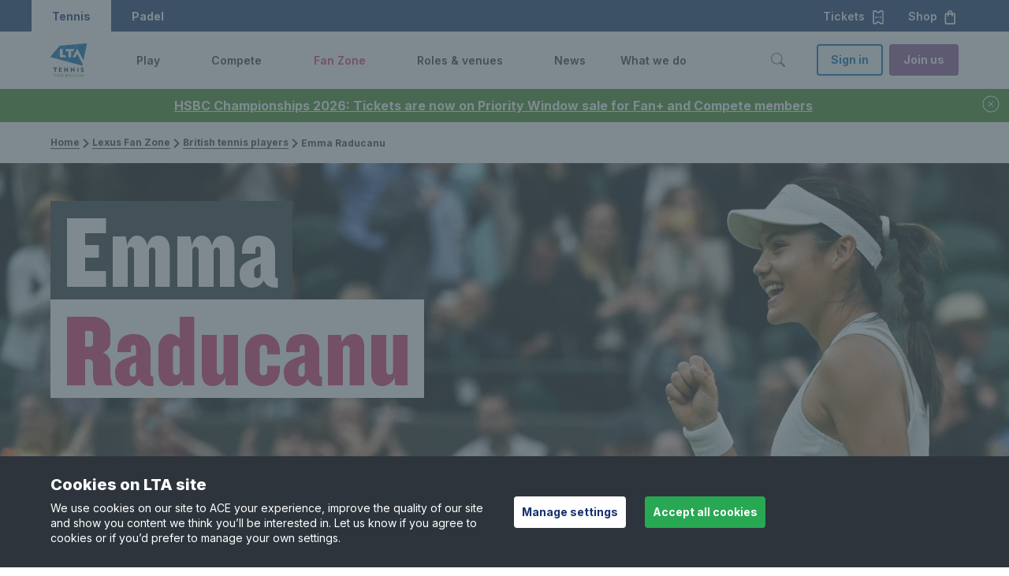

--- FILE ---
content_type: text/html; charset=utf-8
request_url: https://www.lta.org.uk/fan-zone/british-tennis-players/emma-raducanu/
body_size: 26291
content:
<!DOCTYPE html>

<html lang="en-GB">
<head>

    <title>Emma Raducanu | Player stats, ranking, bio &amp; news | LTA</title>
    <meta name="keywords" content=" Emma Raducanu" />
    <meta name="description" content="See Emma Raducanu&#39;s current ranking and recent results plus career highlights, titles, features and videos on the official LTA profile." />

        <link rel="canonical" href="https://www.lta.org.uk/fan-zone/british-tennis-players/emma-raducanu/">
    <meta property="og:title" content="Emma Raducanu | Player stats, ranking, bio &amp; news" />
    <meta property="og:type" content="website" />
    <meta property="og:url" content="https://www.lta.org.uk/fan-zone/british-tennis-players/emma-raducanu/" />
            <meta property="og:image" content="https://www.lta.org.uk/49073d/siteassets/compete/pro-players/emma-raducanu-celebrating-third-round.jpg?w=1200&amp;h=630&amp;c.focus=18,381.294964028777,18,381.294964028777&amp;c.finalmode=crop&amp;mode=crop&amp;c.zoom=false" />
            <meta name="twitter:image" content="https://www.lta.org.uk/49073d/siteassets/compete/pro-players/emma-raducanu-celebrating-third-round.jpg?w=300&amp;h=300&amp;c.focus=18,381.294964028777,18,381.294964028777&amp;c.finalmode=crop&amp;mode=crop&amp;c.zoom=false" />

    <meta property="og:site_name" content="Lawn Tennis Association" />
    <meta property="og:description" content="See Emma Raducanu&#39;s current ranking and recent results plus career highlights, titles, features and videos on the official LTA profile." />

    <meta name="twitter:card" content="summary" />

    <meta name="twitter:title" content="Emma Raducanu | Player stats, ranking, bio &amp; news" />
    <meta name="twitter:description" content="See Emma Raducanu&#39;s current ranking and recent results plus career highlights, titles, features and videos on the official LTA profile." />


    <meta name="viewport" content="width=device-width, initial-scale=1, minimal-ui" />

    <meta name="theme-color" content="#000000" />
    <style>
        body {
            background: #fff;
        }

        /* social widget overrides */
        .social-embed-wrapper {
            margin: auto;
            max-width: 500px;
            position: relative;
        }

            .social-embed-wrapper > * {
                margin: 0 !important;
                max-width: 100% !important;
                min-width: 300px !important;
            }

        .fb-post > span, .fb-post > span > iframe {
            max-width: 100%;
        }
    </style>
    <link rel="preconnect" href="//fonts.googleapis.com" crossorigin="" />
    <link href="https://fonts.googleapis.com/css2?family=Inter:wght@300;400;500;600;700;800&family=Poppins:wght@300;400;600;700&display=swap" rel="stylesheet">
    <link rel="stylesheet" href="/14639x/static/main.css" />
    <link rel="stylesheet" href="https://cdn.jsdelivr.net/npm/flatpickr/dist/flatpickr.min.css">
    
    <link href="/14639x/static/vendors/cropperjs/cropper.css" rel="stylesheet">

<script src="https://www.googleoptimize.com/optimize.js?id=GTM-TV4VVVD"></script>


    <!-- Apple touch icon links -->
        <link rel="apple-touch-icon" href="/apple-touch-icon.png" />




    <!-- Google Tag Manager -->
    <script>
    (function (w, d, s, l, i) {
            w[l] = w[l] || []; w[l].push({
                'gtm.start':
            new Date().getTime(), event: 'gtm.js'
            }); var f = d.getElementsByTagName(s)[0],
            j = d.createElement(s), dl = l !='dataLayer'?'& l='+l: ''; j.async = true; j.src =
            'https://www.googletagmanager.com/gtm.js?id='+i+dl;f.parentNode.insertBefore(j,f);
        })(window, document, 'script', 'dataLayer', 'GTM-MJPH4X');</script>

    <!-- End Google Tag Manager -->



    
    <script defer src="/14639x/static/bootstrap.js"></script>




    <script>
        var gtmKey = 'GTM-MJPH4X';
        var LOADER_PAGES = ["/play/find-a-coach/","/account-details/","/lta-parks-activators/parks-activators-home/","/play/book-a-tennis-court/","~/link/58e79b2e17244f0f8db34c864272392b.aspx","/coach-hub/my-resources/off-court/","/checkout/class/","/coach-hub/first-aid-submission/","/coach-hub/safe-guarding-submission/","/coach-hub/independent-learning/","/lta-youth-new-starter-offer/","/coach-hub/my-accreditation/renewal/","/coach-hub/my-accreditation/renewalreview/","/coach-hub/my-accreditation/checkout/","/coach-hub/my-accreditation/successful/","/coach-hub/my-accreditation/review/","/official-hub/license-flow/","/official-hub/my-licence-summary-page/license-renew-checkout/","/coach-hub/my-coaching-details/"];
    </script>
    <script src="https://cdn.jsdelivr.net/npm/flatpickr"></script>
    <script src="https://www.google.com/recaptcha/api.js" async defer></script>
    <script src="https://cdn.jsdelivr.net/npm/he@1.2.0/he.js" async defer></script>

<script type="text/javascript">var appInsights=window.appInsights||function(config){function t(config){i[config]=function(){var t=arguments;i.queue.push(function(){i[config].apply(i,t)})}}var i={config:config},u=document,e=window,o="script",s="AuthenticatedUserContext",h="start",c="stop",l="Track",a=l+"Event",v=l+"Page",r,f;setTimeout(function(){var t=u.createElement(o);t.src=config.url||"https://js.monitor.azure.com/scripts/a/ai.0.js";u.getElementsByTagName(o)[0].parentNode.appendChild(t)});try{i.cookie=u.cookie}catch(y){}for(i.queue=[],r=["Event","Exception","Metric","PageView","Trace","Dependency"];r.length;)t("track"+r.pop());return t("set"+s),t("clear"+s),t(h+a),t(c+a),t(h+v),t(c+v),t("flush"),config.disableExceptionTracking||(r="onerror",t("_"+r),f=e[r],e[r]=function(config,t,u,e,o){var s=f&&f(config,t,u,e,o);return s!==!0&&i["_"+r](config,t,u,e,o),s}),i}({instrumentationKey:"ff47a597-e512-43ed-856a-0d2a29d12758",sdkExtension:"a"});window.appInsights=appInsights;appInsights.queue&&appInsights.queue.length===0&&appInsights.trackPageView();</script></head>
<body data-is-LTAPLAYMOBILE=False data-is-ThirdPartyCookiesDisabled=False class=" ">


    <img class="clip-animation lta-loader-img" src="/14639x/static/images/lta-logo-lta-blue.svg" alt="Loading..." />
    <!-- Google Tag Manager(noscript) -->
    <noscript>
        <iframe src="https://www.googletagmanager.com/ns.html?id=GTM-MJPH4X"
                height="0" width="0" style="display:none;visibility:hidden"></iframe>
    </noscript>
    <!-- End Google Tag Manager(noscript) -->




<div class="js-alert-banner lta-alert-banner u-hidden u-bg-lta-green-dark u-text-white mobile-play-tennis-modification" data-id="f9f70447-fb1d-42cd-ad76-1bd48378e83a" data-timestamp="638978472110000000">
        <a href="/fan-zone/hsbc-championships/news/2026-carlos-alcaraz-and-amanda-anisimova-set-to-return/" class="lta-alert-banner__message lta-alert-banner__message-link u-text-white">
            HSBC Championships 2026: Tickets are now on Priority Window sale for Fan+ and Compete members
        </a>
    <button type="button" class="lta-btn lta-btn--lg lta-btn--link lta-btn--icon lta-btn--icon-before u-text-white" title="close button">
        <svg class="lta-icon js-lta-text-input--btn-icon u-mr-0" width="1.5rem" height="1.5rem" fill="currentColor" alt="close-circle" aria-hidden="true">
            <use xlink:href="/14639x/static/images/icons/lta-icons.svg#close-circle"></use>
        </svg>
    </button>
</div>

    <div class="lta-skip-to-content">
        <div class="lta-skip-to-content__button-wrapper"><a class="lta-btn lta-btn--default lta-btn--primary" href="#main-content">Skip to content</a></div>
    </div>

    

<header>

    <nav class="lta-mega-nav--is-visible  lta-mega-nav lta-mega-nav--mobile lta-mega-nav--desktop@xl lta-mega-nav--light js-lta-mega-nav  mobile-play-tennis-modification" data-hover="on">
        <div class="u-bg-lta-dark-blue ">
            <div class="lta-mega-nav__ticket-shop-banner u-pr-3 sm:u-hidden xl:u-flex">
                
                <div class="lta-mega-nav__switch u-h-100 xl:u-flex xl:u-items-center">
                    <div class="lta-mega-nav__switch u-h-100 xl:u-flex xl:u-items-center">
                        <a class="lta-btn lta-btn--lg lta-btn--link lta-mega-nav__switch-btn lta-mega-nav__switch-tennis u-text-white u-h-100 u-px-3 text-decoration-none u-flex u-align-center" tabindex="0" aria-label="Tennis">
                            Tennis
                        </a>
                        <a href="https://www.ltapadel.org.uk/" class="padel lta-btn lta-btn--lg lta-btn--link lta-mega-nav__switch-btn u-text-white  u-h-100 u-px-3 text-decoration-none u-flex u-align-center" tabindex="0" aria-label="Padel">
                            Padel
                        </a>
                    </div>
                </div>
                <div class="">
                    <a href="https://tickets.lta.org.uk/content?utm_source=website&amp;utm_medium=tickets_button&amp;utm_campaign=nav" target=_blank rel="nofollow" class="lta-btn lta-btn--lg lta-btn--link lta-btn--icon lta-btn--icon-after lta-mega-nav__ticket-btn u-text-white">
                        Tickets<svg class="lta-icon js-lta-text-input--btn-icon u-ml-1" width="1.25em" height="1.25em" style="color:currentColor;" fill="currentColor" alt="ticket" aria-hidden="true"><use xlink:href="/14639x/static/images/icons/lta-icons.svg#ticket"></use></svg>
                    </a>
                    <a href="https://www.prodirectsport.com/tennis/l/official-lta-shop/?utm_source=lta&amp;utm_medium=referral&amp;utm_campaign=lta_partnership_nav" target=_blank rel="nofollow" class="lta-btn lta-btn--lg lta-btn--link lta-btn--icon lta-btn--icon-after lta-mega-nav__ticket-btn u-text-white">
                        Shop<svg class="lta-icon js-lta-text-input--btn-icon u-ml-1" width="1.25em" height="1.25em" style="color:currentColor;" fill="currentColor" alt="shop" aria-hidden="true"><use xlink:href="/14639x/static/images/icons/lta-icons.svg#shop"></use></svg>
                    </a>
                </div>
            </div>
        </div>



        <div class="lta-mega-nav__container l-grid u-py-2 xl:u-py-0">
                <a class="lta-mega-nav__logo md:u-mr-5" href="/">
                    <img src="/490e9f/siteassets/global/lta-general-use-logo.svg" alt="Lawn Tennis Association - Tennis for Britain" width="129" height="44" class="lta-mega-nav__logo--wide" />
                    <img src="/48f4d5/siteassets/global/logo-stacked.svg" alt="Lawn Tennis Association - Tennis for Britain" width="43" height="42" class="d-inline-block align-text-top lta-mega-nav__logo-default" />
                </a>
            <div class="lta-mega-nav__controls lta-mega-nav__controls--mobile">
                <button type="button" class="lta-btn lta-btn--lg lta-btn--link lta-btn--icon lta-btn--icon-before lta-mega-nav__btn--search u-mx-3 xl:u-mx-0 " aria-label="Toggle search" aria-controls="lta-mega-nav-search" tabindex="0">
                    <svg class="lta-icon js-lta-text-input--btn-icon u-mr-0 " width="24px" height="24px" style="color:currentColor" fill="currentColor" alt="search-v2" aria-hidden="true"><use xlink:href="/14639x/static/images/icons/lta-icons.svg#search-v2"></use></svg>
                </button>

                <button type="button" class="lta-btn lta-btn--default lta-btn--link lta-btn--icon lta-btn--icon-before lta-mega-nav__btn--hamburger md:u-ml-3" aria-label="Toggle menu" aria-controls="lta-mega-nav-navigation" tabindex="0">
                    <svg class="lta-icon js-lta-text-input--btn-icon u-mr-0 icon-default" width="1.5em" height="1.5em" style="color:currentColor;" fill="currentColor" alt="hamburger" aria-hidden="true"><use xlink:href="/14639x/static/images/icons/lta-icons.svg#hamburger"></use></svg>
                    
                    <svg class="lta-icon js-lta-text-input--btn-icon u-mr-0 icon-active" width="1.5em" height="1.5em" style="color:currentColor;" fill="currentColor" alt="closev2" aria-hidden="true"><use xlink:href="/14639x/static/images/icons/lta-icons.svg#closev2"></use></svg>
                </button>
            </div>
            <div class="lta-mega-nav__nav js-lta-mega-nav__nav" id="lta-mega-nav-navigation">
                    <div class="lta-mega-nav__nav-inner">
                            <ul class="lta-mega-nav__items">

                                    <li class="lta-mega-nav__item js-lta-mega-nav__item   " style="--sectionColor: var(--color-lta-accent-grass-green)" >
                                            <a tabindex="-1" href="/play/" class="u-hidden xl:u-flex lta-mega-nav__control js-lta-mega-nav__control js-tab-focus undefined ">
                                                <span class="lta-mega-nav__control-label" tabindex="0" role="link" aria-label=Play>Play</span>
                                                <svg class="lta-mega-nav__control-icon fe-icon u-ml-1" width="1em" height="1em" fill="currentColor" tabindex="0"
                                                     focusable="true"
                                                     role="button"
                                                     aria-label="Toggle Play menu">
                                                    <use xlink:href="/14639x/static/images/icons/lta-icons.svg#chevron-right" />
                                                </svg>
                                                <div class="lta-mega-nav__control-icon-opener u-ml-1"
                                                     focusable="true"
                                                     tabindex="0"
                                                     role="button"
                                                     aria-label="Toggle Play menu">
                                                    <svg class="sm:u-hidden xl:u-block fe-icon lta-mega-nav__control-icon-down" width="1em" height="1em" fill="currentColor">
                                                        <use xlink:href="/14639x/static/images/icons/lta-icons.svg#chevron-down" />
                                                    </svg>
                                                    <svg class="u-hidden fe-icon lta-mega-nav__control-icon-up" width="1em" height="1em" fill="currentColor">
                                                        <use xlink:href="/14639x/static/images/icons/lta-icons.svg#chevron-up" />
                                                    </svg>
                                                </div>
                                            </a>
                                            <button class="xl:u-hidden lta-mega-nav__control js-lta-mega-nav__control js-tab-focus undefined ">
                                                <span class="lta-mega-nav__control-label">Play</span>
                                                <svg class="lta-mega-nav__control-icon fe-icon u-ml-1" width="1em" height="1em" fill="currentColor">
                                                    <use xlink:href="/14639x/static/images/icons/lta-icons.svg#chevron-right" />
                                                </svg>
                                                <svg class="sm:u-hidden xl:u-block fe-icon u-ml-1 lta-mega-nav__control-icon-down" width="1em" height="1em" fill="currentColor">
                                                    <use xlink:href="/14639x/static/images/icons/lta-icons.svg#chevron-down" />
                                                </svg>
                                                <svg class="u-hidden fe-icon u-ml-1 lta-mega-nav__control-icon-up" width="1em" height="1em" fill="currentColor">
                                                    <use xlink:href="/14639x/static/images/icons/lta-icons.svg#chevron-up" />
                                                </svg>
                                            </button>
                                            <div class="lta-mega-nav__sub-nav-wrapper">
                                                <div class="lta-mega-nav__sub-nav-controls u-mb-1">
                                                    <button type="button" class="lta-btn lta-btn--default lta-btn--link lta-btn--icon lta-btn--icon-before js-lta-mega-nav__sub-nav-back-btn lta-mega-nav__sub-nav-back-btn u-body1 text-decoration-none">
                                                        <svg class="lta-icon js-lta-text-input--btn-icon u-mr-0 " width="1em" height="1em" style="color:currentColor;" fill="currentColor" alt="chevron-left" aria-hidden="true"><use xlink:href="/14639x/static/images/icons/lta-icons.svg#chevron-left"></use></svg>
                                                        Back to main menu
                                                    </button>
                                                </div>
                                                <div class="lta-mega-nav__sub-nav lta-mega-nav__sub-nav--layout-1 xl:u-px-8 xl:u-py-6 l-grid">
                                                    <span class="u-text-grey-dark u-pb-3 u-mb-3"><a href="/play/" class="lta-mega-nav__view-all u-flex u-align-center">View Play<svg class="u-ml-05" width="18px" height="18px" fill="currentColor"><use xlink:href="/14639x/static/images/icons/lta-icons.svg#caret-right-fill"></use></svg></a></span>
                                                    <div class="lta-mega-nav__sub-items l-lta-grid">

                                                                <ul class="lta-lists g-col-12 g-col-xl-3 g-col-md-6">
                                                                        <li class="lta-mega-nav__label">
                                                                            <h2 class="u-body3 u-text-grey-ui-mid u-mb-3">GET STARTED</h2>
                                                                        </li>

                                                                            <li class="lta-mega-nav__sub-item u-body1 u-align-center  u-mb-2">
                                                                                <a href="/play/how-to-get-started/" class="u-body2 u-flex u-align-center" >How to get started</a>
                                                                                
                                                                            </li>
                                                                            <li class="lta-mega-nav__sub-item u-body1 u-align-center  u-mb-2">
                                                                                <a href="/play/parents-area/" class="u-body2 u-flex u-align-center" >Parents&#39; area</a>
                                                                                
                                                                            </li>
                                                                            <li class="lta-mega-nav__sub-item u-body1 u-align-center  u-mb-2">
                                                                                <a href="https://www.ltapadel.org.uk/play/" class="u-body2 u-flex u-align-center" >Padel</a>
                                                                                
                                                                            </li>
                                                                            <li class="lta-mega-nav__sub-item u-body1 u-align-center  u-mb-2">
                                                                                <a href="/play/ways-to-play/pickleball/" class="u-body2 u-flex u-align-center" >Pickleball</a>
                                                                                
                                                                            </li>
                                                                            <li class="lta-mega-nav__sub-item u-body1 u-align-center  u-mb-2">
                                                                                <a href="/play/ways-to-play/" class="u-body2 u-flex u-align-center" >Ways to play</a>
                                                                                
                                                                            </li>
                                                                            <li class="lta-mega-nav__sub-item u-body1 u-align-center  sm:u-mb-4 xl:u-mb-0">
                                                                                <a href="/play/inclusion-disability/" class="u-body2 u-flex u-align-center" >Disability tennis</a>
                                                                                
                                                                            </li>
                                                                </ul>
                                                                <ul class="lta-lists g-col-12 g-col-xl-3 g-col-md-6">
                                                                        <li class="lta-mega-nav__label">
                                                                            <h2 class="u-body3 u-text-grey-ui-mid u-mb-3">GET ON COURT</h2>
                                                                        </li>

                                                                            <li class="lta-mega-nav__sub-item u-body1 u-align-center  u-mb-2">
                                                                                <a href="/play/book-a-tennis-court/" class="u-body2 u-flex u-align-center" >Book a tennis court</a>
                                                                                
                                                                            </li>
                                                                            <li class="lta-mega-nav__sub-item u-body1 u-align-center  u-mb-2">
                                                                                <a href="/play/book-a-tennis-lesson/" class="u-body2 u-flex u-align-center" >Book a group class</a>
                                                                                
                                                                            </li>
                                                                            <li class="lta-mega-nav__sub-item u-body1 u-align-center  u-mb-2">
                                                                                <a href="/play/book-a-youth-lesson/" class="u-body2 u-flex u-align-center" >Book a children&#39;s lesson</a>
                                                                                
                                                                            </li>
                                                                            <li class="lta-mega-nav__sub-item u-body1 u-align-center  u-mb-2">
                                                                                <a href="/compete/adult/local-tennis-leagues/" class="u-body2 u-flex u-align-center" >Barclays Local Tennis League</a>
                                                                                
                                                                            </li>
                                                                            <li class="lta-mega-nav__sub-item u-body1 u-align-center  u-mb-2">
                                                                                <a href="/play/free-park-tennis/" class="u-body2 u-flex u-align-center" >Barclays Free Park Tennis</a>
                                                                                
                                                                            </li>
                                                                            <li class="lta-mega-nav__sub-item u-body1 u-align-center  sm:u-mb-4 xl:u-mb-0">
                                                                                <a href="/play/big-tennis-weekends/" class="u-body2 u-flex u-align-center" >Barclays Big Tennis Weekends</a>
                                                                                
                                                                            </li>
                                                                </ul>
                                                                <ul class="lta-lists g-col-12 g-col-xl-3 g-col-md-6">
                                                                        <li class="lta-mega-nav__label">
                                                                            <h2 class="u-body3 u-text-grey-ui-mid u-mb-3">IMPROVE</h2>
                                                                        </li>

                                                                            <li class="lta-mega-nav__sub-item u-body1 u-align-center  u-mb-2">
                                                                                <a href="/play/improve-your-game/" class="u-body2 u-flex u-align-center" >Improve your game</a>
                                                                                
                                                                            </li>
                                                                            <li class="lta-mega-nav__sub-item u-body1 u-align-center  u-mb-2">
                                                                                <a href="/play/tennis-tips-and-techniques/" class="u-body2 u-flex u-align-center" >Tennis tips and techniques</a>
                                                                                
                                                                            </li>
                                                                            <li class="lta-mega-nav__sub-item u-body1 u-align-center  u-mb-2">
                                                                                <a href="/play/find-a-coach/" class="u-body2 u-flex u-align-center" >Find a coach</a>
                                                                                
                                                                            </li>
                                                                            <li class="lta-mega-nav__sub-item u-body1 u-align-center  sm:u-mb-4 xl:u-mb-0">
                                                                                <a href="/play/find-a-tennis-court/" class="u-body2 u-flex u-align-center" >Tennis venues in Britain</a>
                                                                                
                                                                            </li>
                                                                </ul>
                                                                <ul class="lta-lists g-col-12 g-col-xl-3 g-col-md-6">
                                                                        <li class="lta-mega-nav__label">
                                                                            <h2 class="u-body3 u-text-grey-ui-mid u-mb-3">SUPPORT</h2>
                                                                        </li>

                                                                            <li class="lta-mega-nav__sub-item u-body1 u-align-center  u-mb-2">
                                                                                <a href="/about-us/safeguarding/" class="u-body2 u-flex u-align-center" >Safeguarding</a>
                                                                                
                                                                            </li>
                                                                            <li class="lta-mega-nav__sub-item u-body1 u-align-center  u-mb-2">
                                                                                <a href="/support-centre/playing/" class="u-body2 u-flex u-align-center" >Help &amp; support for players</a>
                                                                                
                                                                            </li>
                                                                            <li class="lta-mega-nav__sub-item u-body1 u-align-center  sm:u-mb-4 xl:u-mb-0">
                                                                                <a href="https://www.prodirectsport.com/tennis/l/official-lta-shop/?utm_source=lta&amp;utm_medium=referral&amp;utm_campaign=lta_partnership_nav" class="u-body2 u-flex u-align-center" target=&quot;_blank&quot;>Shop</a>
                                                                                
                                                                                    <svg class="fe-icon u-ml-1 lta-mega-nav__control-icon-down" width="1em" height="1em" fill="currentColor"><use xlink:href="/14639x/static/images/icons/lta-icons.svg#open-in-new"></use></svg>
                                                                            </li>
                                                                </ul>

                                                            <div class="lta-mega-nav__nav-inner-controls u-py-4 g-col-12 g-col-xl-3">

                                                                <a class="lta-btn lta-btn--default lta-btn--line lta-btn--block sm:u-mb-2 md:u-mb-0 sm:u-mr-0 md:u-mr-1" href="/advantage-home/" rel="nofollow">Log In</a>
                                                                <a class="lta-btn lta-btn--default lta-btn--primary lta-btn--block u-bg-lta-accent-purple" href="/advantage/">Join us</a>
                                                            </div>
                                                    </div>
                                                </div>
                                            </div>
                                    </li>
                                    <li class="lta-mega-nav__item js-lta-mega-nav__item   " style="--sectionColor: var(--color-lta-accent-teal-tint)" >
                                            <a tabindex="-1" href="/compete/" class="u-hidden xl:u-flex lta-mega-nav__control js-lta-mega-nav__control js-tab-focus undefined ">
                                                <span class="lta-mega-nav__control-label" tabindex="0" role="link" aria-label=Compete>Compete</span>
                                                <svg class="lta-mega-nav__control-icon fe-icon u-ml-1" width="1em" height="1em" fill="currentColor" tabindex="0"
                                                     focusable="true"
                                                     role="button"
                                                     aria-label="Toggle Compete menu">
                                                    <use xlink:href="/14639x/static/images/icons/lta-icons.svg#chevron-right" />
                                                </svg>
                                                <div class="lta-mega-nav__control-icon-opener u-ml-1"
                                                     focusable="true"
                                                     tabindex="0"
                                                     role="button"
                                                     aria-label="Toggle Compete menu">
                                                    <svg class="sm:u-hidden xl:u-block fe-icon lta-mega-nav__control-icon-down" width="1em" height="1em" fill="currentColor">
                                                        <use xlink:href="/14639x/static/images/icons/lta-icons.svg#chevron-down" />
                                                    </svg>
                                                    <svg class="u-hidden fe-icon lta-mega-nav__control-icon-up" width="1em" height="1em" fill="currentColor">
                                                        <use xlink:href="/14639x/static/images/icons/lta-icons.svg#chevron-up" />
                                                    </svg>
                                                </div>
                                            </a>
                                            <button class="xl:u-hidden lta-mega-nav__control js-lta-mega-nav__control js-tab-focus undefined ">
                                                <span class="lta-mega-nav__control-label">Compete</span>
                                                <svg class="lta-mega-nav__control-icon fe-icon u-ml-1" width="1em" height="1em" fill="currentColor">
                                                    <use xlink:href="/14639x/static/images/icons/lta-icons.svg#chevron-right" />
                                                </svg>
                                                <svg class="sm:u-hidden xl:u-block fe-icon u-ml-1 lta-mega-nav__control-icon-down" width="1em" height="1em" fill="currentColor">
                                                    <use xlink:href="/14639x/static/images/icons/lta-icons.svg#chevron-down" />
                                                </svg>
                                                <svg class="u-hidden fe-icon u-ml-1 lta-mega-nav__control-icon-up" width="1em" height="1em" fill="currentColor">
                                                    <use xlink:href="/14639x/static/images/icons/lta-icons.svg#chevron-up" />
                                                </svg>
                                            </button>
                                            <div class="lta-mega-nav__sub-nav-wrapper">
                                                <div class="lta-mega-nav__sub-nav-controls u-mb-1">
                                                    <button type="button" class="lta-btn lta-btn--default lta-btn--link lta-btn--icon lta-btn--icon-before js-lta-mega-nav__sub-nav-back-btn lta-mega-nav__sub-nav-back-btn u-body1 text-decoration-none">
                                                        <svg class="lta-icon js-lta-text-input--btn-icon u-mr-0 " width="1em" height="1em" style="color:currentColor;" fill="currentColor" alt="chevron-left" aria-hidden="true"><use xlink:href="/14639x/static/images/icons/lta-icons.svg#chevron-left"></use></svg>
                                                        Back to main menu
                                                    </button>
                                                </div>
                                                <div class="lta-mega-nav__sub-nav lta-mega-nav__sub-nav--layout-1 xl:u-px-8 xl:u-py-6 l-grid">
                                                    <span class="u-text-grey-dark u-pb-3 u-mb-3"><a href="/compete/" class="lta-mega-nav__view-all u-flex u-align-center">View Compete<svg class="u-ml-05" width="18px" height="18px" fill="currentColor"><use xlink:href="/14639x/static/images/icons/lta-icons.svg#caret-right-fill"></use></svg></a></span>
                                                    <div class="lta-mega-nav__sub-items l-lta-grid">

                                                                <ul class="lta-lists g-col-12 g-col-xl-3 g-col-md-6">
                                                                        <li class="lta-mega-nav__label">
                                                                            <h2 class="u-body3 u-text-grey-ui-mid u-mb-3">GET STARTED</h2>
                                                                        </li>

                                                                            <li class="lta-mega-nav__sub-item u-body1 u-align-center  u-mb-2">
                                                                                <a href="/compete/how-to-start-competing/" class="u-body2 u-flex u-align-center" >How to start competing</a>
                                                                                
                                                                            </li>
                                                                            <li class="lta-mega-nav__sub-item u-body1 u-align-center  u-mb-2">
                                                                                <a href="/compete/parents-area/" class="u-body2 u-flex u-align-center" >Parents&#39; area</a>
                                                                                
                                                                            </li>
                                                                            <li class="lta-mega-nav__sub-item u-body1 u-align-center  u-mb-2">
                                                                                <a href="/roles-and-venues/officials/competition-organiser-resources/competition-regulations/" class="u-body2 u-flex u-align-center" >Rules &amp; regulations</a>
                                                                                
                                                                            </li>
                                                                            <li class="lta-mega-nav__sub-item u-body1 u-align-center  u-mb-2">
                                                                                <a href="/compete/wtn-rankings/" class="u-body2 u-flex u-align-center" >World Tennis Number &amp; rankings</a>
                                                                                
                                                                            </li>
                                                                            <li class="lta-mega-nav__sub-item u-body1 u-align-center  sm:u-mb-4 xl:u-mb-0">
                                                                                <a href="/compete/adult/local-tennis-leagues/" class="u-body2 u-flex u-align-center" >Barclays Local Tennis Leagues</a>
                                                                                
                                                                            </li>
                                                                </ul>
                                                                <ul class="lta-lists g-col-12 g-col-xl-3 g-col-md-6">
                                                                        <li class="lta-mega-nav__label">
                                                                            <h2 class="u-body3 u-text-grey-ui-mid u-mb-3">COMPETITION</h2>
                                                                        </li>

                                                                            <li class="lta-mega-nav__sub-item u-body1 u-align-center  u-mb-2">
                                                                                <a href="/compete/junior/" class="u-body2 u-flex u-align-center" >Juniors</a>
                                                                                
                                                                            </li>
                                                                            <li class="lta-mega-nav__sub-item u-body1 u-align-center  u-mb-2">
                                                                                <a href="/compete/adult/" class="u-body2 u-flex u-align-center" >Adults</a>
                                                                                
                                                                            </li>
                                                                            <li class="lta-mega-nav__sub-item u-body1 u-align-center  u-mb-2">
                                                                                <a href="/compete/seniors/" class="u-body2 u-flex u-align-center" >Seniors</a>
                                                                                
                                                                            </li>
                                                                            <li class="lta-mega-nav__sub-item u-body1 u-align-center  u-mb-2">
                                                                                <a href="/compete/inclusion-disability/" class="u-body2 u-flex u-align-center" >Disability</a>
                                                                                
                                                                            </li>
                                                                            <li class="lta-mega-nav__sub-item u-body1 u-align-center  sm:u-mb-4 xl:u-mb-0">
                                                                                <a href="https://www.ltapadel.org.uk/compete/competitions/" class="u-body2 u-flex u-align-center" >Padel</a>
                                                                                
                                                                            </li>
                                                                </ul>
                                                                <ul class="lta-lists g-col-12 g-col-xl-3 g-col-md-6">
                                                                        <li class="lta-mega-nav__label">
                                                                            <h2 class="u-body3 u-text-grey-ui-mid u-mb-3">TAKE PART</h2>
                                                                        </li>

                                                                            <li class="lta-mega-nav__sub-item u-body1 u-align-center  u-mb-2">
                                                                                <a href="https://competitions.lta.org.uk/" class="u-body2 u-flex u-align-center" target=&quot;_blank&quot;>Find a competition</a>
                                                                                
                                                                                    <svg class="fe-icon u-ml-1 lta-mega-nav__control-icon-down" width="1em" height="1em" fill="currentColor"><use xlink:href="/14639x/static/images/icons/lta-icons.svg#open-in-new"></use></svg>
                                                                            </li>
                                                                            <li class="lta-mega-nav__sub-item u-body1 u-align-center  u-mb-2">
                                                                                <a href="https://competitions.lta.org.uk/find/player" class="u-body2 u-flex u-align-center" target=&quot;_blank&quot;>Find a player profile</a>
                                                                                
                                                                                    <svg class="fe-icon u-ml-1 lta-mega-nav__control-icon-down" width="1em" height="1em" fill="currentColor"><use xlink:href="/14639x/static/images/icons/lta-icons.svg#open-in-new"></use></svg>
                                                                            </li>
                                                                            <li class="lta-mega-nav__sub-item u-body1 u-align-center  sm:u-mb-4 xl:u-mb-0">
                                                                                <a href="/compete/performance/" class="u-body2 u-flex u-align-center" >Performance pathway</a>
                                                                                
                                                                            </li>
                                                                </ul>
                                                                <ul class="lta-lists g-col-12 g-col-xl-3 g-col-md-6">
                                                                        <li class="lta-mega-nav__label">
                                                                            <h2 class="u-body3 u-text-grey-ui-mid u-mb-3">SUPPORT</h2>
                                                                        </li>

                                                                            <li class="lta-mega-nav__sub-item u-body1 u-align-center  u-mb-2">
                                                                                <a href="/about-us/safeguarding/" class="u-body2 u-flex u-align-center" >Safeguarding</a>
                                                                                
                                                                            </li>
                                                                            <li class="lta-mega-nav__sub-item u-body1 u-align-center  u-mb-2">
                                                                                <a href="/compete/integrity/" class="u-body2 u-flex u-align-center" >Anti-doping &amp; anti-corruption</a>
                                                                                
                                                                            </li>
                                                                            <li class="lta-mega-nav__sub-item u-body1 u-align-center  u-mb-2">
                                                                                <a href="/support-centre/competing/" class="u-body2 u-flex u-align-center" >Help &amp; support for competitions</a>
                                                                                
                                                                            </li>
                                                                            <li class="lta-mega-nav__sub-item u-body1 u-align-center  sm:u-mb-4 xl:u-mb-0">
                                                                                <a href="https://www.prodirectsport.com/tennis/l/official-lta-shop/?utm_source=lta&amp;utm_medium=referral&amp;utm_campaign=lta_partnership_nav" class="u-body2 u-flex u-align-center" target=&quot;_blank&quot;>Shop</a>
                                                                                
                                                                                    <svg class="fe-icon u-ml-1 lta-mega-nav__control-icon-down" width="1em" height="1em" fill="currentColor"><use xlink:href="/14639x/static/images/icons/lta-icons.svg#open-in-new"></use></svg>
                                                                            </li>
                                                                </ul>

                                                            <div class="lta-mega-nav__nav-inner-controls u-py-4 g-col-12 g-col-xl-3">

                                                                <a class="lta-btn lta-btn--default lta-btn--line lta-btn--block sm:u-mb-2 md:u-mb-0 sm:u-mr-0 md:u-mr-1" href="/advantage-home/" rel="nofollow">Log In</a>
                                                                <a class="lta-btn lta-btn--default lta-btn--primary lta-btn--block u-bg-lta-accent-purple" href="/advantage/">Join us</a>
                                                            </div>
                                                    </div>
                                                </div>
                                            </div>
                                    </li>
                                    <li class="lta-mega-nav__item js-lta-mega-nav__item   " style="--sectionColor: var(--color-lta-accent-pink)" >
                                            <a tabindex="-1" href="/fan-zone/" class="u-hidden xl:u-flex lta-mega-nav__control js-lta-mega-nav__control js-tab-focus undefined is-active">
                                                <span class="lta-mega-nav__control-label" tabindex="0" role="link" aria-label=Fan Zone>Fan Zone</span>
                                                <svg class="lta-mega-nav__control-icon fe-icon u-ml-1" width="1em" height="1em" fill="currentColor" tabindex="0"
                                                     focusable="true"
                                                     role="button"
                                                     aria-label="Toggle Fan Zone menu">
                                                    <use xlink:href="/14639x/static/images/icons/lta-icons.svg#chevron-right" />
                                                </svg>
                                                <div class="lta-mega-nav__control-icon-opener u-ml-1"
                                                     focusable="true"
                                                     tabindex="0"
                                                     role="button"
                                                     aria-label="Toggle Fan Zone menu">
                                                    <svg class="sm:u-hidden xl:u-block fe-icon lta-mega-nav__control-icon-down" width="1em" height="1em" fill="currentColor">
                                                        <use xlink:href="/14639x/static/images/icons/lta-icons.svg#chevron-down" />
                                                    </svg>
                                                    <svg class="u-hidden fe-icon lta-mega-nav__control-icon-up" width="1em" height="1em" fill="currentColor">
                                                        <use xlink:href="/14639x/static/images/icons/lta-icons.svg#chevron-up" />
                                                    </svg>
                                                </div>
                                            </a>
                                            <button class="xl:u-hidden lta-mega-nav__control js-lta-mega-nav__control js-tab-focus undefined is-active">
                                                <span class="lta-mega-nav__control-label">Fan Zone</span>
                                                <svg class="lta-mega-nav__control-icon fe-icon u-ml-1" width="1em" height="1em" fill="currentColor">
                                                    <use xlink:href="/14639x/static/images/icons/lta-icons.svg#chevron-right" />
                                                </svg>
                                                <svg class="sm:u-hidden xl:u-block fe-icon u-ml-1 lta-mega-nav__control-icon-down" width="1em" height="1em" fill="currentColor">
                                                    <use xlink:href="/14639x/static/images/icons/lta-icons.svg#chevron-down" />
                                                </svg>
                                                <svg class="u-hidden fe-icon u-ml-1 lta-mega-nav__control-icon-up" width="1em" height="1em" fill="currentColor">
                                                    <use xlink:href="/14639x/static/images/icons/lta-icons.svg#chevron-up" />
                                                </svg>
                                            </button>
                                            <div class="lta-mega-nav__sub-nav-wrapper">
                                                <div class="lta-mega-nav__sub-nav-controls u-mb-1">
                                                    <button type="button" class="lta-btn lta-btn--default lta-btn--link lta-btn--icon lta-btn--icon-before js-lta-mega-nav__sub-nav-back-btn lta-mega-nav__sub-nav-back-btn u-body1 text-decoration-none">
                                                        <svg class="lta-icon js-lta-text-input--btn-icon u-mr-0 " width="1em" height="1em" style="color:currentColor;" fill="currentColor" alt="chevron-left" aria-hidden="true"><use xlink:href="/14639x/static/images/icons/lta-icons.svg#chevron-left"></use></svg>
                                                        Back to main menu
                                                    </button>
                                                </div>
                                                <div class="lta-mega-nav__sub-nav lta-mega-nav__sub-nav--layout-1 xl:u-px-8 xl:u-py-6 l-grid">
                                                    <span class="u-text-grey-dark u-pb-3 u-mb-3"><a href="/fan-zone/" class="lta-mega-nav__view-all u-flex u-align-center">View Fan Zone<svg class="u-ml-05" width="18px" height="18px" fill="currentColor"><use xlink:href="/14639x/static/images/icons/lta-icons.svg#caret-right-fill"></use></svg></a></span>
                                                    <div class="lta-mega-nav__sub-items l-lta-grid">

                                                                <ul class="lta-lists g-col-12 g-col-xl-3 g-col-md-6">
                                                                        <li class="lta-mega-nav__label">
                                                                            <h2 class="u-body3 u-text-grey-ui-mid u-mb-3">EXPLORE MORE</h2>
                                                                        </li>

                                                                            <li class="lta-mega-nav__sub-item u-body1 u-align-center  u-mb-2">
                                                                                <a href="/fan-zone/international/hsbc-championships/" class="u-body2 u-flex u-align-center" >HSBC Championships: Priority Window tickets on sale</a>
                                                                                
                                                                            </li>
                                                                            <li class="lta-mega-nav__sub-item u-body1 u-align-center  u-mb-2">
                                                                                <a href="/fan-zone/international/lexus-eastbourne-open/" class="u-body2 u-flex u-align-center" >Lexus Eastbourne Open</a>
                                                                                
                                                                            </li>
                                                                            <li class="lta-mega-nav__sub-item u-body1 u-align-center  u-mb-2">
                                                                                <a href="/fan-zone/international/lexus-nottingham-open/" class="u-body2 u-flex u-align-center" >Lexus Nottingham Open</a>
                                                                                
                                                                            </li>
                                                                            <li class="lta-mega-nav__sub-item u-body1 u-align-center  u-mb-2">
                                                                                <a href="/fan-zone/international/lexus-birmingham-open/" class="u-body2 u-flex u-align-center" >Lexus Birmingham Open</a>
                                                                                
                                                                            </li>
                                                                            <li class="lta-mega-nav__sub-item u-body1 u-align-center  sm:u-mb-4 xl:u-mb-0">
                                                                                <a href="/fan-zone/international/lexus-ilkley-open/" class="u-body2 u-flex u-align-center" >Lexus Ilkley Open</a>
                                                                                
                                                                            </li>
                                                                </ul>
                                                                <ul class="lta-lists g-col-12 g-col-xl-3 g-col-md-6">
                                                                        <li class="lta-mega-nav__label">
                                                                            <h2 class="u-body3 u-text-grey-ui-mid u-mb-3">TOURNAMENTS</h2>
                                                                        </li>

                                                                            <li class="lta-mega-nav__sub-item u-body1 u-align-center  u-mb-2">
                                                                                <a href="/fan-zone/event-calendar/" class="u-body2 u-flex u-align-center" >All tournaments</a>
                                                                                
                                                                            </li>
                                                                            <li class="lta-mega-nav__sub-item u-body1 u-align-center  u-mb-2">
                                                                                <a href="/fan-zone/event-calendar/?fltr=y&amp;eventtype=International&amp;sort=-#ResultForm" class="u-body2 u-flex u-align-center" >British tournaments</a>
                                                                                
                                                                            </li>
                                                                            <li class="lta-mega-nav__sub-item u-body1 u-align-center  u-mb-2">
                                                                                <a href="/fan-zone/event-calendar/?eventtype=Grand+Slam&amp;sort=-#ResultForm" class="u-body2 u-flex u-align-center" >Grand Slams</a>
                                                                                
                                                                            </li>
                                                                            <li class="lta-mega-nav__sub-item u-body1 u-align-center  u-mb-2">
                                                                                <a href="/fan-zone/event-calendar/?eventtype=GB+Teams&amp;sort=-#ResultForm" class="u-body2 u-flex u-align-center" >GB Teams</a>
                                                                                
                                                                            </li>
                                                                            <li class="lta-mega-nav__sub-item u-body1 u-align-center  sm:u-mb-4 xl:u-mb-0">
                                                                                <a href="https://www.ltapadel.org.uk/fan-zone/padel-event-calendar/" class="u-body2 u-flex u-align-center" >Padel</a>
                                                                                
                                                                            </li>
                                                                </ul>
                                                                <ul class="lta-lists g-col-12 g-col-xl-3 g-col-md-6">
                                                                        <li class="lta-mega-nav__label">
                                                                            <h2 class="u-body3 u-text-grey-ui-mid u-mb-3">PLAYERS</h2>
                                                                        </li>

                                                                            <li class="lta-mega-nav__sub-item u-body1 u-align-center  u-mb-2">
                                                                                <a href="/fan-zone/british-tennis-players/" class="u-body2 u-flex u-align-center" >Tennis rankings</a>
                                                                                
                                                                            </li>
                                                                            <li class="lta-mega-nav__sub-item u-body1 u-align-center  u-mb-2">
                                                                                <a href="https://www.ltapadel.org.uk/fan-zone/british-padel-players/" class="u-body2 u-flex u-align-center" >Padel rankings</a>
                                                                                
                                                                            </li>
                                                                            <li class="lta-mega-nav__sub-item u-body1 u-align-center  u-mb-2">
                                                                                <a href="/fan-zone/video-highlights/" class="u-body2 u-flex u-align-center" >Video highlights</a>
                                                                                
                                                                            </li>
                                                                            <li class="lta-mega-nav__sub-item u-body1 u-align-center  u-mb-2">
                                                                                <a href="/news/search/?cat=1103&amp;cat=1495&amp;cat=1600&amp;cat=1500&amp;cat=1499&amp;cat=1498&amp;typ=123" class="u-body2 u-flex u-align-center" >Latest news</a>
                                                                                
                                                                            </li>
                                                                            <li class="lta-mega-nav__sub-item u-body1 u-align-center  sm:u-mb-4 xl:u-mb-0">
                                                                                <a href="/fan-zone/watch-live/" class="u-body2 u-flex u-align-center" >Watch live tennis</a>
                                                                                
                                                                            </li>
                                                                </ul>
                                                                <ul class="lta-lists g-col-12 g-col-xl-3 g-col-md-6">
                                                                        <li class="lta-mega-nav__label">
                                                                            <h2 class="u-body3 u-text-grey-ui-mid u-mb-3">SUPPORT</h2>
                                                                        </li>

                                                                            <li class="lta-mega-nav__sub-item u-body1 u-align-center  u-mb-2">
                                                                                <a href="/fan-zone/ticketing-information/" class="u-body2 u-flex u-align-center" >Ticketing information</a>
                                                                                
                                                                            </li>
                                                                            <li class="lta-mega-nav__sub-item u-body1 u-align-center  u-mb-2">
                                                                                <a href="/fan-zone/hospitality/" class="u-body2 u-flex u-align-center" >Hospitality information</a>
                                                                                
                                                                            </li>
                                                                            <li class="lta-mega-nav__sub-item u-body1 u-align-center  u-mb-2">
                                                                                <a href="/support-centre/major-events/" class="u-body2 u-flex u-align-center" >Help &amp; support for events</a>
                                                                                
                                                                            </li>
                                                                            <li class="lta-mega-nav__sub-item u-body1 u-align-center  sm:u-mb-4 xl:u-mb-0">
                                                                                <a href="https://www.prodirectsport.com/tennis/l/official-lta-shop/?utm_source=lta&amp;utm_medium=referral&amp;utm_campaign=lta_partnership_nav" class="u-body2 u-flex u-align-center" target=&quot;_blank&quot;>Shop</a>
                                                                                
                                                                                    <svg class="fe-icon u-ml-1 lta-mega-nav__control-icon-down" width="1em" height="1em" fill="currentColor"><use xlink:href="/14639x/static/images/icons/lta-icons.svg#open-in-new"></use></svg>
                                                                            </li>
                                                                </ul>

                                                            <div class="lta-mega-nav__nav-inner-controls u-py-4 g-col-12 g-col-xl-3">

                                                                <a class="lta-btn lta-btn--default lta-btn--line lta-btn--block sm:u-mb-2 md:u-mb-0 sm:u-mr-0 md:u-mr-1" href="/advantage-home/" rel="nofollow">Log In</a>
                                                                <a class="lta-btn lta-btn--default lta-btn--primary lta-btn--block u-bg-lta-accent-purple" href="/advantage/">Join us</a>
                                                            </div>
                                                    </div>
                                                </div>
                                            </div>
                                    </li>
                                    <li class="lta-mega-nav__item js-lta-mega-nav__item   " style="--sectionColor: var(--color-lta-accent-bright-blue)" >
                                            <a tabindex="-1" href="/roles-and-venues/" class="u-hidden xl:u-flex lta-mega-nav__control js-lta-mega-nav__control js-tab-focus undefined ">
                                                <span class="lta-mega-nav__control-label" tabindex="0" role="link" aria-label=Roles &amp; venues>Roles &amp; venues</span>
                                                <svg class="lta-mega-nav__control-icon fe-icon u-ml-1" width="1em" height="1em" fill="currentColor" tabindex="0"
                                                     focusable="true"
                                                     role="button"
                                                     aria-label="Toggle Roles &amp; venues menu">
                                                    <use xlink:href="/14639x/static/images/icons/lta-icons.svg#chevron-right" />
                                                </svg>
                                                <div class="lta-mega-nav__control-icon-opener u-ml-1"
                                                     focusable="true"
                                                     tabindex="0"
                                                     role="button"
                                                     aria-label="Toggle Roles &amp; venues menu">
                                                    <svg class="sm:u-hidden xl:u-block fe-icon lta-mega-nav__control-icon-down" width="1em" height="1em" fill="currentColor">
                                                        <use xlink:href="/14639x/static/images/icons/lta-icons.svg#chevron-down" />
                                                    </svg>
                                                    <svg class="u-hidden fe-icon lta-mega-nav__control-icon-up" width="1em" height="1em" fill="currentColor">
                                                        <use xlink:href="/14639x/static/images/icons/lta-icons.svg#chevron-up" />
                                                    </svg>
                                                </div>
                                            </a>
                                            <button class="xl:u-hidden lta-mega-nav__control js-lta-mega-nav__control js-tab-focus undefined ">
                                                <span class="lta-mega-nav__control-label">Roles &amp; venues</span>
                                                <svg class="lta-mega-nav__control-icon fe-icon u-ml-1" width="1em" height="1em" fill="currentColor">
                                                    <use xlink:href="/14639x/static/images/icons/lta-icons.svg#chevron-right" />
                                                </svg>
                                                <svg class="sm:u-hidden xl:u-block fe-icon u-ml-1 lta-mega-nav__control-icon-down" width="1em" height="1em" fill="currentColor">
                                                    <use xlink:href="/14639x/static/images/icons/lta-icons.svg#chevron-down" />
                                                </svg>
                                                <svg class="u-hidden fe-icon u-ml-1 lta-mega-nav__control-icon-up" width="1em" height="1em" fill="currentColor">
                                                    <use xlink:href="/14639x/static/images/icons/lta-icons.svg#chevron-up" />
                                                </svg>
                                            </button>
                                            <div class="lta-mega-nav__sub-nav-wrapper">
                                                <div class="lta-mega-nav__sub-nav-controls u-mb-1">
                                                    <button type="button" class="lta-btn lta-btn--default lta-btn--link lta-btn--icon lta-btn--icon-before js-lta-mega-nav__sub-nav-back-btn lta-mega-nav__sub-nav-back-btn u-body1 text-decoration-none">
                                                        <svg class="lta-icon js-lta-text-input--btn-icon u-mr-0 " width="1em" height="1em" style="color:currentColor;" fill="currentColor" alt="chevron-left" aria-hidden="true"><use xlink:href="/14639x/static/images/icons/lta-icons.svg#chevron-left"></use></svg>
                                                        Back to main menu
                                                    </button>
                                                </div>
                                                <div class="lta-mega-nav__sub-nav lta-mega-nav__sub-nav--layout-1 xl:u-px-8 xl:u-py-6 l-grid">
                                                    <span class="u-text-grey-dark u-pb-3 u-mb-3"><a href="/roles-and-venues/" class="lta-mega-nav__view-all u-flex u-align-center">View Roles &amp; venues<svg class="u-ml-05" width="18px" height="18px" fill="currentColor"><use xlink:href="/14639x/static/images/icons/lta-icons.svg#caret-right-fill"></use></svg></a></span>
                                                    <div class="lta-mega-nav__sub-items l-lta-grid">

                                                                <ul class="lta-lists g-col-12 g-col-xl-3 g-col-md-6">
                                                                        <li class="lta-mega-nav__label">
                                                                            <h2 class="u-body3 u-text-grey-ui-mid u-mb-3">ROLES</h2>
                                                                        </li>

                                                                            <li class="lta-mega-nav__sub-item u-body1 u-align-center  u-mb-2">
                                                                                <a href="/roles-and-venues/coaches/" class="u-body2 u-flex u-align-center" >Coaches</a>
                                                                                
                                                                            </li>
                                                                            <li class="lta-mega-nav__sub-item u-body1 u-align-center  u-mb-2">
                                                                                <a href="/roles-and-venues/volunteers/" class="u-body2 u-flex u-align-center" >Volunteers</a>
                                                                                
                                                                            </li>
                                                                            <li class="lta-mega-nav__sub-item u-body1 u-align-center  u-mb-2">
                                                                                <a href="/roles-and-venues/community-tennis/" class="u-body2 u-flex u-align-center" >Activators</a>
                                                                                
                                                                            </li>
                                                                            <li class="lta-mega-nav__sub-item u-body1 u-align-center  u-mb-2">
                                                                                <a href="/roles-and-venues/officials/" class="u-body2 u-flex u-align-center" >Officials</a>
                                                                                
                                                                            </li>
                                                                            <li class="lta-mega-nav__sub-item u-body1 u-align-center  sm:u-mb-4 xl:u-mb-0">
                                                                                <a href="/roles-and-venues/explore-roles-in-tennis/" class="u-body2 u-flex u-align-center" >Explore all roles</a>
                                                                                
                                                                            </li>
                                                                </ul>
                                                                <ul class="lta-lists g-col-12 g-col-xl-3 g-col-md-6">
                                                                        <li class="lta-mega-nav__label">
                                                                            <h2 class="u-body3 u-text-grey-ui-mid u-mb-3">VENUES</h2>
                                                                        </li>

                                                                            <li class="lta-mega-nav__sub-item u-body1 u-align-center  u-mb-2">
                                                                                <a href="/roles-and-venues/schools/" class="u-body2 u-flex u-align-center" >Schools</a>
                                                                                
                                                                            </li>
                                                                            <li class="lta-mega-nav__sub-item u-body1 u-align-center  u-mb-2">
                                                                                <a href="/roles-and-venues/parks-support-toolkit/" class="u-body2 u-flex u-align-center" >Parks</a>
                                                                                
                                                                            </li>
                                                                            <li class="lta-mega-nav__sub-item u-body1 u-align-center  u-mb-2">
                                                                                <a href="/roles-and-venues/venues/" class="u-body2 u-flex u-align-center" >Clubs</a>
                                                                                
                                                                            </li>
                                                                            <li class="lta-mega-nav__sub-item u-body1 u-align-center  sm:u-mb-4 xl:u-mb-0">
                                                                                <a href="https://www.ltapadel.org.uk/roles-venues/venues/" class="u-body2 u-flex u-align-center" >Padel</a>
                                                                                
                                                                            </li>
                                                                </ul>
                                                                <ul class="lta-lists g-col-12 g-col-xl-3 g-col-md-6">
                                                                        <li class="lta-mega-nav__label">
                                                                            <h2 class="u-body3 u-text-grey-ui-mid u-mb-3">GET INVOLVED</h2>
                                                                        </li>

                                                                            <li class="lta-mega-nav__sub-item u-body1 u-align-center  u-mb-2">
                                                                                <a href="/roles-and-venues/jobs-in-tennis-and-padel/" class="u-body2 u-flex u-align-center" >Find jobs in tennis &amp; padel</a>
                                                                                
                                                                            </li>
                                                                            <li class="lta-mega-nav__sub-item u-body1 u-align-center  u-mb-2">
                                                                                <a href="/roles-and-venues/coaches/development/courses/" class="u-body2 u-flex u-align-center" >Find a course</a>
                                                                                
                                                                            </li>
                                                                            <li class="lta-mega-nav__sub-item u-body1 u-align-center  sm:u-mb-4 xl:u-mb-0">
                                                                                <a href="/roles-and-venues/start-your-career-in-tennis/" class="u-body2 u-flex u-align-center" >Start your career in tennis</a>
                                                                                
                                                                            </li>
                                                                </ul>
                                                                <ul class="lta-lists g-col-12 g-col-xl-3 g-col-md-6">
                                                                        <li class="lta-mega-nav__label">
                                                                            <h2 class="u-body3 u-text-grey-ui-mid u-mb-3">SUPPORT</h2>
                                                                        </li>

                                                                            <li class="lta-mega-nav__sub-item u-body1 u-align-center  u-mb-2">
                                                                                <a href="/roles-and-venues/venues/" class="u-body2 u-flex u-align-center" >Venue Support Toolkit</a>
                                                                                
                                                                            </li>
                                                                            <li class="lta-mega-nav__sub-item u-body1 u-align-center  u-mb-2">
                                                                                <a href="/roles-and-venues/parks-support-toolkit/" class="u-body2 u-flex u-align-center" >Parks Support Toolkit</a>
                                                                                
                                                                            </li>
                                                                            <li class="lta-mega-nav__sub-item u-body1 u-align-center  u-mb-2">
                                                                                <a href="/about-us/safeguarding/" class="u-body2 u-flex u-align-center" >Safeguarding</a>
                                                                                
                                                                            </li>
                                                                            <li class="lta-mega-nav__sub-item u-body1 u-align-center  u-mb-2">
                                                                                <a href="/support-centre/venue-support/" class="u-body2 u-flex u-align-center" >Further support for roles and venues</a>
                                                                                
                                                                            </li>
                                                                            <li class="lta-mega-nav__sub-item u-body1 u-align-center  sm:u-mb-4 xl:u-mb-0">
                                                                                <a href="https://www.prodirectsport.com/tennis/l/official-lta-shop/?utm_source=lta&amp;utm_medium=referral&amp;utm_campaign=lta_partnership_nav" class="u-body2 u-flex u-align-center" target=&quot;_blank&quot;>Shop</a>
                                                                                
                                                                                    <svg class="fe-icon u-ml-1 lta-mega-nav__control-icon-down" width="1em" height="1em" fill="currentColor"><use xlink:href="/14639x/static/images/icons/lta-icons.svg#open-in-new"></use></svg>
                                                                            </li>
                                                                </ul>

                                                            <div class="lta-mega-nav__nav-inner-controls u-py-4 g-col-12 g-col-xl-3">

                                                                <a class="lta-btn lta-btn--default lta-btn--line lta-btn--block sm:u-mb-2 md:u-mb-0 sm:u-mr-0 md:u-mr-1" href="/advantage-home/" rel="nofollow">Log In</a>
                                                                <a class="lta-btn lta-btn--default lta-btn--primary lta-btn--block u-bg-lta-accent-purple" href="/advantage/">Join us</a>
                                                            </div>
                                                    </div>
                                                </div>
                                            </div>
                                    </li>
                                    <li class="lta-mega-nav__item js-lta-mega-nav__item   " style="--sectionColor: var(--color-lta-blue)" >
                                            <a href="/news/" class="lta-mega-nav__control js-lta-mega-nav__control text-decoration-none false  aria-expanded=true" tabindex="-1">
                                                <span class="lta-mega-nav__control-label" tabindex="0" role="link" aria-label=News>News</span>
                                                <svg class="lta-mega-nav__control-icon fe-icon" width="1em"
                                                     height="1em"
                                                     fill="currentColor"
                                                     tabindex="0"
                                                     focusable="true"
                                                     role="button"
                                                     aria-label="Toggle News menu">
                                                    <use xlink:href="/14639x/static/images/icons/lta-icons.svg#chevron-right"></use>
                                                </svg>
                                            </a>
                                    </li>
                                    <li class="lta-mega-nav__item js-lta-mega-nav__item   " style="--sectionColor: var(--color-lta-accent-orange)" >
                                            <a tabindex="-1" href="/what-we-do/" class="u-hidden xl:u-flex lta-mega-nav__control js-lta-mega-nav__control js-tab-focus undefined ">
                                                <span class="lta-mega-nav__control-label" tabindex="0" role="link" aria-label=What we do>What we do</span>
                                                <svg class="lta-mega-nav__control-icon fe-icon u-ml-1" width="1em" height="1em" fill="currentColor" tabindex="0"
                                                     focusable="true"
                                                     role="button"
                                                     aria-label="Toggle What we do menu">
                                                    <use xlink:href="/14639x/static/images/icons/lta-icons.svg#chevron-right" />
                                                </svg>
                                                <div class="lta-mega-nav__control-icon-opener u-ml-1"
                                                     focusable="true"
                                                     tabindex="0"
                                                     role="button"
                                                     aria-label="Toggle What we do menu">
                                                    <svg class="sm:u-hidden xl:u-block fe-icon lta-mega-nav__control-icon-down" width="1em" height="1em" fill="currentColor">
                                                        <use xlink:href="/14639x/static/images/icons/lta-icons.svg#chevron-down" />
                                                    </svg>
                                                    <svg class="u-hidden fe-icon lta-mega-nav__control-icon-up" width="1em" height="1em" fill="currentColor">
                                                        <use xlink:href="/14639x/static/images/icons/lta-icons.svg#chevron-up" />
                                                    </svg>
                                                </div>
                                            </a>
                                            <button class="xl:u-hidden lta-mega-nav__control js-lta-mega-nav__control js-tab-focus undefined ">
                                                <span class="lta-mega-nav__control-label">What we do</span>
                                                <svg class="lta-mega-nav__control-icon fe-icon u-ml-1" width="1em" height="1em" fill="currentColor">
                                                    <use xlink:href="/14639x/static/images/icons/lta-icons.svg#chevron-right" />
                                                </svg>
                                                <svg class="sm:u-hidden xl:u-block fe-icon u-ml-1 lta-mega-nav__control-icon-down" width="1em" height="1em" fill="currentColor">
                                                    <use xlink:href="/14639x/static/images/icons/lta-icons.svg#chevron-down" />
                                                </svg>
                                                <svg class="u-hidden fe-icon u-ml-1 lta-mega-nav__control-icon-up" width="1em" height="1em" fill="currentColor">
                                                    <use xlink:href="/14639x/static/images/icons/lta-icons.svg#chevron-up" />
                                                </svg>
                                            </button>
                                            <div class="lta-mega-nav__sub-nav-wrapper">
                                                <div class="lta-mega-nav__sub-nav-controls u-mb-1">
                                                    <button type="button" class="lta-btn lta-btn--default lta-btn--link lta-btn--icon lta-btn--icon-before js-lta-mega-nav__sub-nav-back-btn lta-mega-nav__sub-nav-back-btn u-body1 text-decoration-none">
                                                        <svg class="lta-icon js-lta-text-input--btn-icon u-mr-0 " width="1em" height="1em" style="color:currentColor;" fill="currentColor" alt="chevron-left" aria-hidden="true"><use xlink:href="/14639x/static/images/icons/lta-icons.svg#chevron-left"></use></svg>
                                                        Back to main menu
                                                    </button>
                                                </div>
                                                <div class="lta-mega-nav__sub-nav lta-mega-nav__sub-nav--layout-1 xl:u-px-8 xl:u-py-6 l-grid">
                                                    <span class="u-text-grey-dark u-pb-3 u-mb-3"><a href="/what-we-do/" class="lta-mega-nav__view-all u-flex u-align-center">View What we do<svg class="u-ml-05" width="18px" height="18px" fill="currentColor"><use xlink:href="/14639x/static/images/icons/lta-icons.svg#caret-right-fill"></use></svg></a></span>
                                                    <div class="lta-mega-nav__sub-items l-lta-grid">

                                                                <ul class="lta-lists g-col-12 g-col-xl-3 g-col-md-6">
                                                                        <li class="lta-mega-nav__label">
                                                                            <h2 class="u-body3 u-text-grey-ui-mid u-mb-3">WHAT WE DO</h2>
                                                                        </li>

                                                                            <li class="lta-mega-nav__sub-item u-body1 u-align-center  u-mb-2">
                                                                                <a href="/what-we-do/participation/" class="u-body2 u-flex u-align-center" >Participation</a>
                                                                                
                                                                            </li>
                                                                            <li class="lta-mega-nav__sub-item u-body1 u-align-center  u-mb-2">
                                                                                <a href="/what-we-do/facilities/" class="u-body2 u-flex u-align-center" >Facilities</a>
                                                                                
                                                                            </li>
                                                                            <li class="lta-mega-nav__sub-item u-body1 u-align-center  u-mb-2">
                                                                                <a href="/what-we-do/events/" class="u-body2 u-flex u-align-center" >Events</a>
                                                                                
                                                                            </li>
                                                                            <li class="lta-mega-nav__sub-item u-body1 u-align-center  u-mb-2">
                                                                                <a href="/what-we-do/performance/" class="u-body2 u-flex u-align-center" >Performance</a>
                                                                                
                                                                            </li>
                                                                            <li class="lta-mega-nav__sub-item u-body1 u-align-center  u-mb-2">
                                                                                <a href="/what-we-do/inclusion/" class="u-body2 u-flex u-align-center" >Inclusion</a>
                                                                                
                                                                            </li>
                                                                            <li class="lta-mega-nav__sub-item u-body1 u-align-center  u-mb-2">
                                                                                <a href="/what-we-do/workforce/" class="u-body2 u-flex u-align-center" >Workforce</a>
                                                                                
                                                                            </li>
                                                                            <li class="lta-mega-nav__sub-item u-body1 u-align-center  sm:u-mb-4 xl:u-mb-0">
                                                                                <a href="/what-we-do/sustainability/" class="u-body2 u-flex u-align-center" >Sustainability</a>
                                                                                
                                                                            </li>
                                                                </ul>
                                                                <ul class="lta-lists g-col-12 g-col-xl-3 g-col-md-6">
                                                                        <li class="lta-mega-nav__label">
                                                                            <h2 class="u-body3 u-text-grey-ui-mid u-mb-3">ABOUT US</h2>
                                                                        </li>

                                                                            <li class="lta-mega-nav__sub-item u-body1 u-align-center  u-mb-2">
                                                                                <a href="/what-we-do/vision-and-mission/" class="u-body2 u-flex u-align-center" >Vision &amp; Mission</a>
                                                                                
                                                                            </li>
                                                                            <li class="lta-mega-nav__sub-item u-body1 u-align-center  u-mb-2">
                                                                                <a href="/about-us/governance-and-structure/" class="u-body2 u-flex u-align-center" >Governance</a>
                                                                                
                                                                            </li>
                                                                            <li class="lta-mega-nav__sub-item u-body1 u-align-center  u-mb-2">
                                                                                <a href="/about-us/careers/" class="u-body2 u-flex u-align-center" >Careers</a>
                                                                                
                                                                            </li>
                                                                            <li class="lta-mega-nav__sub-item u-body1 u-align-center  u-mb-2">
                                                                                <a href="/about-us/press-office/" class="u-body2 u-flex u-align-center" >Press office</a>
                                                                                
                                                                            </li>
                                                                            <li class="lta-mega-nav__sub-item u-body1 u-align-center  u-mb-2">
                                                                                <a href="/about-us/official-partners/" class="u-body2 u-flex u-align-center" >Official partners</a>
                                                                                
                                                                            </li>
                                                                            <li class="lta-mega-nav__sub-item u-body1 u-align-center  sm:u-mb-4 xl:u-mb-0">
                                                                                <a href="/what-we-do/lta-tennis-foundation/" class="u-body2 u-flex u-align-center" >LTA Tennis Foundation</a>
                                                                                
                                                                            </li>
                                                                </ul>
                                                                <ul class="lta-lists g-col-12 g-col-xl-3 g-col-md-6">
                                                                        <li class="lta-mega-nav__label">
                                                                            <h2 class="u-body3 u-text-grey-ui-mid u-mb-3">IN YOUR AREA</h2>
                                                                        </li>

                                                                            <li class="lta-mega-nav__sub-item u-body1 u-align-center  u-mb-2">
                                                                                <a href="/about-us/in-your-area/counties/" class="u-body2 u-flex u-align-center" >Tennis in your county</a>
                                                                                
                                                                            </li>
                                                                            <li class="lta-mega-nav__sub-item u-body1 u-align-center  u-mb-2">
                                                                                <a href="/about-us/in-your-area/tennis-scotland/" class="u-body2 u-flex u-align-center" >Tennis in Scotland</a>
                                                                                
                                                                            </li>
                                                                            <li class="lta-mega-nav__sub-item u-body1 u-align-center  u-mb-2">
                                                                                <a href="/about-us/in-your-area/tennis-wales/" class="u-body2 u-flex u-align-center" >Tennis in Wales</a>
                                                                                
                                                                            </li>
                                                                            <li class="lta-mega-nav__sub-item u-body1 u-align-center  sm:u-mb-4 xl:u-mb-0">
                                                                                <a href="/what-we-do/park-tennis-project/" class="u-body2 u-flex u-align-center" >Park tennis project</a>
                                                                                
                                                                            </li>
                                                                </ul>
                                                                <ul class="lta-lists g-col-12 g-col-xl-3 g-col-md-6">
                                                                        <li class="lta-mega-nav__label">
                                                                            <h2 class="u-body3 u-text-grey-ui-mid u-mb-3">HELPFUL LINKS</h2>
                                                                        </li>

                                                                            <li class="lta-mega-nav__sub-item u-body1 u-align-center  u-mb-2">
                                                                                <a href="/support-centre/" class="u-body2 u-flex u-align-center" >Support Centre</a>
                                                                                
                                                                            </li>
                                                                            <li class="lta-mega-nav__sub-item u-body1 u-align-center  u-mb-2">
                                                                                <a href="/about-us/safeguarding/" class="u-body2 u-flex u-align-center" >Safeguarding</a>
                                                                                
                                                                            </li>
                                                                            <li class="lta-mega-nav__sub-item u-body1 u-align-center  sm:u-mb-4 xl:u-mb-0">
                                                                                <a href="/what-we-do/lta-awards/" class="u-body2 u-flex u-align-center" >LTA Tennis Awards</a>
                                                                                
                                                                            </li>
                                                                </ul>

                                                            <div class="lta-mega-nav__nav-inner-controls u-py-4 g-col-12 g-col-xl-3">

                                                                <a class="lta-btn lta-btn--default lta-btn--line lta-btn--block sm:u-mb-2 md:u-mb-0 sm:u-mr-0 md:u-mr-1" href="/advantage-home/" rel="nofollow">Log In</a>
                                                                <a class="lta-btn lta-btn--default lta-btn--primary lta-btn--block u-bg-lta-accent-purple" href="/advantage/">Join us</a>
                                                            </div>
                                                    </div>
                                                </div>
                                            </div>
                                    </li>

                                <li class="lta-mega-nav__item js-lta-mega-nav__item u-ml-5 u-mr-2  u-hidden xl:u-flex">
                                    <button type="button" class="lta-btn lta-btn--lg lta-btn--link lta-btn--icon lta-btn--icon-before lta-mega-nav__btn--search u-mx-3 xl:u-mx-0" aria-label="Toggle search" aria-controls="lta-mega-nav-search" tabindex="0"><svg class="lta-icon js-lta-text-input--btn-icon u-mr-0 " width="1.5em" height="1.5em" fill="currentColor" alt="search-v2" aria-hidden="true"><use xlink:href="/14639x/static/images/icons/lta-icons.svg#search-v2"></use></svg></button>
                                </li>

                            </ul>
                            <div class="u-pt-3 u-pb-3 lta-mega-nav__ticket-shop-banner-md xl:u-hidden">

                                <a class="lta-btn lta-btn--lg lta-btn--link lta-btn--icon lta-btn--icon-after lta-mega-nav__ticket-md text-decoration-none u-block u-mb-1 u-pr-2 u-pl-0" href="https://tickets.lta.org.uk/content?utm_source=website&amp;utm_medium=tickets_button&amp;utm_campaign=nav">
                                    Tickets
                                    <svg class="lta-icon js-lta-text-input--btn-icon u-ml-1" width="1.25em" height="1.25em" style="color:currentColor; margin-right:4px;" fill="currentColor" alt="ticket" aria-hidden="true"><use xlink:href="/14639x/static/images/icons/lta-icons.svg#ticket"></use></svg>
                                </a>
                                <a class="lta-btn lta-btn--lg lta-btn--link lta-btn--icon lta-btn--icon-after lta-mega-nav__ticket-md text-decoration-none u-block u-pl-0" href="https://www.prodirectsport.com/tennis/l/official-lta-shop/?utm_source=lta&amp;utm_medium=referral&amp;utm_campaign=lta_partnership_nav">
                                    Shop
                                    <svg class="lta-icon js-lta-text-input--btn-icon u-ml-1" width="1.25em" height="1.25em" style="color: currentColor; margin-right: 4px;" fill="currentColor" alt="shop" aria-hidden="true"><use xlink:href="/14639x/static/images/icons/lta-icons.svg#shop"></use></svg>
                                </a>

                            </div>
                                <div class="lta-mega-nav__controls lta-mega-nav__user-controls lta-mega-nav__controls--desktop u-py-2">
                                    <a href="/advantage-home/" rel="nofollow" class="lta-btn lta-mega-nav__btn--outline lta-btn--sm lta-btn--line u-mr-1">Sign in</a>
                                    <a href="/advantage/" class="lta-btn lta-mega-nav__btn--outline-joinus u-bg-lta-accent-purple u-text-white lta-btn--sm">Join us</a>
                                </div>

                            <div class="lta-mega-nav__nav-inner-controls u-pb-4">
                                <a class="lta-btn lta-btn--default lta-btn--line lta-btn--block sm:u-mb-2 md:u-mb-0 sm:u-mr-0 md:u-mr-1" href="/advantage-home/" rel="nofollow">Sign in</a>
                                <a class="lta-btn lta-btn--default lta-btn--primary lta-btn--block u-bg-lta-accent-purple" href="/advantage/">Join us</a>
                            </div>
                        <div class="">
                            <a class="btn-full-hidden-desktop lta-btn lta-btn--lg lta-btn--primary lta-btn--icon lta-btn--icon-after g-col-12 u-mb-4 u-border-0" href="https://www.ltapadel.org.uk/" style="background-color: #003DFF">
                                Visit LTA Padel
                                <svg class="lta-icon lta-icon-minus-top js-lta-text-input--btn-icon u-ml-1 -rotate-90 u-mb-0" width="1.5em" height="1.5em" style="color:currentColor;" fill="currentColor" alt="caret-down-fill" aria-hidden="true">
                                    <use xlink:href="/14639x/static/images/icons/lta-icons.svg#caret-down-fill"></use>
                                </svg>
                            </a>
                        </div>
                    </div>


            </div>
            <div class="lta-mega-nav__advantage-menu js-lta-mega-nav__advantage-menu" id="lta-mega-nav-advantage-menu" style="--sectionColor: var(--color-lta-accent-purple)">
                <div class="u-bg-white">
                    <div class="lta-mega-nav__sub-nav lta-mega-nav__sub-nav--layout-1 sm:u-w-100 l-grid">

                    </div>
                </div>

            </div>
            <div class="lta-mega-nav__search u-w-100 js-lta-mega-nav__search u-bg-white sm:u-px-3 u-py-5 u-px-8" id="lta-mega-nav-search">
                <div class="lta-mega-nav__search-inner">
                    <div class="lta-mega-nav__search-container u-mb-4">
                        <div class="l-grid u-p-0">
                            <div class="js-search-field lta-search-field">
                                <div class="u-vstack">
                                    <form action="/search-results/" method="get">
                                        <div class="lta-search-field__wrapper l-lta-grid" style="--lta-gap: 0">
                                            <div class="lta-search-field__input-wrapper g-col-12 u-w-100 g-col-md-12">
                                                <input class="lta-search-field__input js-search-field-input u-flex-grow u-border-0 u-h-100 sm:u-mb-3 md:u-mb-0 u-px-2 u-py-2 md:u-mr-3" placeholder="Search the LTA" name="q" />
                                                <button type="submit" class="lta-btn lta-btn--lg lta-btn--primary lta-search-field__button u-h-100 lta-mega-nav__search-btn u-px-3 u-py-1hf size=lg">Search</button>
                                                <button type="submit" class="lta-btn lta-btn--lg lta-btn--primary u-h-100 u-bg-white u-text-grey-lta lta-mega-nav__search-cancel js-lta-mega-nav__search-cancel u-px-3 u-py-1hf">Close</button>
                                            </div>
                                        </div>
                                    </form>
                                </div>
                            </div>
                        </div>
                    </div>
                </div>
                
            </div>
            </div>
            </div>
        </nav>

    </header>





<div class="">
    <div class="l-grid sm:u-hidden md:u-block u-py-0 mobile-play-tennis-modification">
        <div class="lta-breadcrumb u-hstack ">
            <div class="lta-breadcrumb__links u-py-2">
                            <span>
                                <svg class="lta-icon js-lta-text-input--btn-icon lta-breadcrumb__back-icon-right" width="8px" height="12px" style="color:currentColor;" fill="currentColor" alt="breadcrumb-right" aria-hidden="true" color="#2D343C"><use xlink:href="/14639x/static/images/icons/lta-icons.svg#breadcrumb-right"></use></svg><svg class="lta-icon js-lta-text-input--btn-icon lta-breadcrumb__back-icon-left" width="8px" height="12px" style="color:currentColor;" fill="currentColor" alt="breadcrumb-left" aria-hidden="true" color="#2D343C"><use xlink:href="/14639x/static/images/icons/lta-icons.svg#breadcrumb-left"></use></svg><a href="/">Home</a>
                            </span>
                            <span>
                                <svg class="lta-icon js-lta-text-input--btn-icon lta-breadcrumb__back-icon-right" width="8px" height="12px" style="color:currentColor;" fill="currentColor" alt="breadcrumb-right" aria-hidden="true" color="#2D343C"><use xlink:href="/14639x/static/images/icons/lta-icons.svg#breadcrumb-right"></use></svg><svg class="lta-icon js-lta-text-input--btn-icon lta-breadcrumb__back-icon-left" width="8px" height="12px" style="color:currentColor;" fill="currentColor" alt="breadcrumb-left" aria-hidden="true" color="#2D343C"><use xlink:href="/14639x/static/images/icons/lta-icons.svg#breadcrumb-left"></use></svg><a href="/fan-zone/">Lexus Fan Zone</a>
                            </span>
                            <span>
                                <svg class="lta-icon js-lta-text-input--btn-icon lta-breadcrumb__back-icon-right" width="8px" height="12px" style="color:currentColor;" fill="currentColor" alt="breadcrumb-right" aria-hidden="true" color="#2D343C"><use xlink:href="/14639x/static/images/icons/lta-icons.svg#breadcrumb-right"></use></svg><svg class="lta-icon js-lta-text-input--btn-icon lta-breadcrumb__back-icon-left" width="8px" height="12px" style="color:currentColor;" fill="currentColor" alt="breadcrumb-left" aria-hidden="true" color="#2D343C"><use xlink:href="/14639x/static/images/icons/lta-icons.svg#breadcrumb-left"></use></svg><a href="/fan-zone/british-tennis-players/">British tennis players</a>
                            </span>

            <span>
                <svg class="lta-icon js-lta-text-input--btn-icon lta-breadcrumb__back-icon-right" width="8px" height="12px" style="color:currentColor;" fill="currentColor" alt="breadcrumb-right" aria-hidden="true" color="#2D343C"><use xlink:href="/14639x/static/images/icons/lta-icons.svg#breadcrumb-right"></use></svg><svg class="lta-icon js-lta-text-input--btn-icon lta-breadcrumb__back-icon-left" width="8px" height="12px" style="color:currentColor;" fill="currentColor" alt="breadcrumb-left" aria-hidden="true" color="#2D343C"><use xlink:href="/14639x/static/images/icons/lta-icons.svg#breadcrumb-left"></use></svg>Emma Raducanu
            </span>
            </div>
            <div class="lta-breadcrumb__sponsors u-flex u-align-center">
                <p class="lta-breadcrumb__sponsors-text u-pr-1 u-mb-0"></p>
                <img alt="" loading="lazy" decoding="async" class="" src="">
            </div>
        </div>
    </div>



    <div class="l-grid md:u-hidden u-py-0 mobile-play-tennis-modification">
        <div class="lta-breadcrumb u-hstack ">
            <div class="lta-breadcrumb__links u-py-2">
                            <span>
                                <a href="/fan-zone/british-tennis-players/" class="u-py-2">
                                    <svg class="lta-icon js-lta-text-input--btn-icon lta-breadcrumb__back-icon-right" width="8px" height="12px" style="color:currentColor;" fill="currentColor" alt="breadcrumb-right" aria-hidden="true" color="#2D343C"><use xlink:href="/14639x/static/images/icons/lta-icons.svg#breadcrumb-right"></use></svg>
                                    <svg class="lta-icon js-lta-text-input--btn-icon lta-breadcrumb__back-icon-left" width="8px" height="12px" style="color:currentColor;" fill="currentColor" alt="breadcrumb-left" aria-hidden="true" color="#2D343C"><use xlink:href="/14639x/static/images/icons/lta-icons.svg#breadcrumb-left"></use></svg>British tennis players
                                </a>
                            </span>


            </div>
            <div class="lta-breadcrumb__sponsors u-flex u-align-center">
                <p class="u-pr-1 u-mb-0"></p>
                <img alt="" loading="lazy" decoding="async" class="" src="">
            </div>
        </div>
    </div>
</div>
    <main id="main-content" style="--lta-theme--1: var(--color-lta-accent-pink); --lta-gradient-color--1: var(--color-lta-accent-pink); --lta-gradient-color--2: var(--color-lta-accent-pink);">

        


<div class="p-player-profile__container">
    <section>


<div class="dev-main">
    <section class="lta-herobanner2-standard asdatop" style="">
        <img width="3200" height="1067" src="/4aa1c5/siteassets/news/2025/june/2025-emma-raducanu-wimbledon-crowd.jpg?w=3200&h=1067&mode=crop" alt="British tennis player Emma Raducanu smiling while tennis fans watch her on Centre Court at Wimbledon" srcset="/4aa1c5/siteassets/news/2025/june/2025-emma-raducanu-wimbledon-crowd.jpg?w=640&h=213&mode=crop 640w, /4aa1c5/siteassets/news/2025/june/2025-emma-raducanu-wimbledon-crowd.jpg?w=750&h=250&mode=crop 750w, /4aa1c5/siteassets/news/2025/june/2025-emma-raducanu-wimbledon-crowd.jpg?w=828&h=276&mode=crop 828w, /4aa1c5/siteassets/news/2025/june/2025-emma-raducanu-wimbledon-crowd.jpg?w=1080&h=360&mode=crop 1080w, /4aa1c5/siteassets/news/2025/june/2025-emma-raducanu-wimbledon-crowd.jpg?w=1200&h=400&mode=crop 1200w, /4aa1c5/siteassets/news/2025/june/2025-emma-raducanu-wimbledon-crowd.jpg?w=1920&h=640&mode=crop 1920w, /4aa1c5/siteassets/news/2025/june/2025-emma-raducanu-wimbledon-crowd.jpg?w=2048&h=683&mode=crop 2048w"  sizes="100vw" class="lta-herobanner2-standard__img u-object-cover" />
        <div class="l-grid u-mt-1 xl:u-mt-3 lta-herobanner2-standard__content" >
            
    <h1 class="lta-herobanner2-standard__title u-mb-2">
        <span class="is-title-p1 u-p-1 md:u-py-0 xl:u-px-2 xl:u-py-1 u-text-white u-bg-grey-dark">Emma</span>
            <span class="is-title-p2 u-p-1 md:u-py-0 xl:u-px-2 xl:u-py-1 u-bg-white">Raducanu</span>
    </h1>

        </div>
    </section>
</div>    </section>
    <section class="u-bg-black-ui-mid">
        <div class="l-grid">
            <div class="l-grid__inner">
                <div class="l-grid__cell--span-6-sm l-grid__cell--span-4-md l-grid__cell--span-12-xl">
                        <div class="lta-tabs js-lta-tabs">
                            <div class="lta-tablist lta-tablist--inverse lta-tablist--center-md" role="tablist">
                                <div class="lta-tablist__tabs">
                                        <button class="lta-tablist__tab active" id="lta-simple-tab-1"
                                                role="tab" tabindex="0" aria-selected="true"
                                                aria-controls="lta-simple-panel-1">
                                            <span class="title">Singles</span>
                                        </button>
                                                                            <button class="lta-tablist__tab "
                                                id="lta-simple-tab-2" role="tab" tabindex="-1" aria-selected="false"
                                                aria-controls="lta-simple-panel-2">
                                            <span class="title">Doubles</span>
                                        </button>
                                </div>
                            </div>
                            <div class="lta-tabpanel">
                                    <div class="lta-tabpanel__panel" id="lta-simple-panel-1" aria-labelledby="lta-simple-tab-1">
                                        <div class="l-grid l-grid--px-0 u-pb-0">
                                            <div class="l-grid__inner">
                                                    <div class="l-grid__cell--span-6-sm l-grid__cell--span-2-md l-grid__cell--span-2-xl p-player-profile__tab">
                                                        <P class="u-stamp2 sm:u-pb-1 xl:u-pb-0 u-text-white">
                                                            GB RANKING<span class="xl:u-pb-1 md:u-pb-0">1</span>
                                                        </P>
                                                    </div>
                                                                                                    <div class="l-grid__cell--span-6-sm l-grid__cell--span-2-md l-grid__cell--span-2-xl p-player-profile__tab">
                                                        <P class="u-stamp2 sm:u-pb-1 xl:u-pb-0 u-text-white">
                                                            WORLD RANKING<span class="xl:u-pb-1 md:u-pb-0">29</span>
                                                        </P>
                                                    </div>
                                                                                                    <div class="l-grid__cell--span-6-sm l-grid__cell--span-2-md l-grid__cell--span-2-xl p-player-profile__tab">
                                                        <P class="u-stamp2 sm:u-pb-1 xl:u-pb-0 u-text-white">
                                                            CAREER HIGH
                                                                <br class="u-hidden xl:u-block" />11/07/2022                                                            <span class="xl:u-pb-1 md:u-pb-0">10</span>
                                                        </P>
                                                    </div>
                                                                                                    <div class="l-grid__cell--span-6-sm l-grid__cell--span-2-md l-grid__cell--span-2-xl p-player-profile__tab">
                                                        <P class="u-stamp2 sm:u-pb-1 xl:u-pb-0 u-text-white">
                                                            WTA TITLES<span class="xl:u-pb-1 md:u-pb-0">1</span>
                                                        </P>
                                                    </div>
                                                                                                    <div class="l-grid__cell--span-6-sm l-grid__cell--span-2-md l-grid__cell--span-2-xl p-player-profile__tab">
                                                        <P class="u-stamp2 sm:u-pb-1 xl:u-pb-0 u-text-white">
                                                            ITF TITLES<span class="xl:u-pb-1 md:u-pb-0">3</span>
                                                        </P>
                                                    </div>
                                                                                                    <div class="l-grid__cell--span-6-sm l-grid__cell--span-2-md l-grid__cell--span-2-xl p-player-profile__tab">
                                                        <P class="u-stamp2 sm:u-pb-1 xl:u-pb-0 u-text-white">
                                                            BILLIE JEAN KING CUP TIES<span class="xl:u-pb-1 md:u-pb-0">5</span>
                                                        </P>
                                                    </div>
                                                                                                    <div class="l-grid__cell--span-6-sm l-grid__cell--span-4-md l-grid__cell--span-12-xl">
                                                        <p class="u-label2 u-text-white u-text-right">Last updated: 04/11/2025</p>
                                                    </div>
                                            </div>
                                        </div>
                                    </div>
                                                                    <div class="lta-tabpanel__panel" id="lta-simple-panel-2" aria-labelledby="lta-simple-tab-2"
                                         hidden>
                                        <div class="l-grid l-grid--px-0 u-pb-0">
                                            <div class="l-grid__inner">
                                                    <div class="l-grid__cell--span-6-sm l-grid__cell--span-2-md l-grid__cell--span-2-xl p-player-profile__tab">
                                                        <P class="u-stamp2 sm:u-pb-1 xl:u-pb-0 u-text-white">
                                                            GB RANKING<span class="xl:u-pb-1 md:u-pb-0">16</span>
                                                        </P>
                                                    </div>
                                                                                                    <div class="l-grid__cell--span-6-sm l-grid__cell--span-2-md l-grid__cell--span-2-xl p-player-profile__tab">
                                                        <P class="u-stamp2 sm:u-pb-1 xl:u-pb-0 u-text-white">
                                                            WORLD RANKING<span class="xl:u-pb-1 md:u-pb-0">266</span>
                                                        </P>
                                                    </div>
                                                                                                    <div class="l-grid__cell--span-6-sm l-grid__cell--span-2-md l-grid__cell--span-2-xl p-player-profile__tab">
                                                        <P class="u-stamp2 sm:u-pb-1 xl:u-pb-0 u-text-white">
                                                            CAREER HIGH
                                                                <br class="u-hidden xl:u-block" />20/10/2025                                                            <span class="xl:u-pb-1 md:u-pb-0">262</span>
                                                        </P>
                                                    </div>
                                                                                                    <div class="l-grid__cell--span-6-sm l-grid__cell--span-2-md l-grid__cell--span-2-xl p-player-profile__tab">
                                                        <P class="u-stamp2 sm:u-pb-1 xl:u-pb-0 u-text-white">
                                                            WTA TITLES<span class="xl:u-pb-1 md:u-pb-0">1</span>
                                                        </P>
                                                    </div>
                                                                                                    <div class="l-grid__cell--span-6-sm l-grid__cell--span-2-md l-grid__cell--span-2-xl p-player-profile__tab">
                                                        <P class="u-stamp2 sm:u-pb-1 xl:u-pb-0 u-text-white">
                                                            ITF TITLES<span class="xl:u-pb-1 md:u-pb-0">3</span>
                                                        </P>
                                                    </div>
                                                                                                    <div class="l-grid__cell--span-6-sm l-grid__cell--span-2-md l-grid__cell--span-2-xl p-player-profile__tab">
                                                        <P class="u-stamp2 sm:u-pb-1 xl:u-pb-0 u-text-white">
                                                            BILLIE JEAN KING CUP TIES
                                                            <span class="xl:u-pb-1 md:u-pb-0">5</span>
                                                        </P>
                                                    </div>

                                                    <div class="l-grid__cell--span-6-sm l-grid__cell--span-4-md l-grid__cell--span-12-xl">
                                                        <p class="u-label2 u-text-white u-text-right">Last updated: 04/11/2025</p>
                                                    </div>

                                            </div>
                                        </div>
                                    </div>

                            </div>
                        </div>

                </div>
            </div>
        </div>
    </section>
    <section>
        <div class="l-lta-grid p-player-profile__image">
            <div class="g-col-12 g-col-md-12 g-col-xl-7">
                <img width="3200" height="1920" src="/4aa1c1/siteassets/news/2025/june/2025-emma-raducanu-hsbc-championships-court.jpg?w=3200&h=1920&mode=crop" alt="" srcset="/4aa1c1/siteassets/news/2025/june/2025-emma-raducanu-hsbc-championships-court.jpg?w=640&h=384&mode=crop 640w, /4aa1c1/siteassets/news/2025/june/2025-emma-raducanu-hsbc-championships-court.jpg?w=750&h=450&mode=crop 750w, /4aa1c1/siteassets/news/2025/june/2025-emma-raducanu-hsbc-championships-court.jpg?w=828&h=497&mode=crop 828w, /4aa1c1/siteassets/news/2025/june/2025-emma-raducanu-hsbc-championships-court.jpg?w=1080&h=648&mode=crop 1080w, /4aa1c1/siteassets/news/2025/june/2025-emma-raducanu-hsbc-championships-court.jpg?w=1200&h=720&mode=crop 1200w, /4aa1c1/siteassets/news/2025/june/2025-emma-raducanu-hsbc-championships-court.jpg?w=1920&h=1152&mode=crop 1920w, /4aa1c1/siteassets/news/2025/june/2025-emma-raducanu-hsbc-championships-court.jpg?w=2048&h=1229&mode=crop 2048w" decoding="async" loading="lazy" sizes="100vw" class="u-object-cover" />
                    <div class="g-col-12 g-col-md-12 g-col-xl-7 u-bg-black-ui-mid sm:u-hidden xl:u-block">
                        <div class="l-lta-grid l-grid p-player-profile__details">
                                <div class="g-col-12 g-col-md-6 g-col-xl-5 g-start-xl-2 sm:u-mb-1 md:u-mb-3  p-player-profile__details-favorite">
                                    <h2 class="p-player-profile__details-header u-text-white u-mt-1 u-mb-2">FAVOURITE</h2>
                                        <P class="p-player-profile__details-title u-text-white u-pb-1">
                                            SURFACE: <span >Hard</span>
                                        </P>
                                                                            <P class="p-player-profile__details-title u-text-white">
                                            SHOT: <span >Forehand</span>
                                        </P>
                                </div>
                                                            <div class="g-col-12 g-col-md-6 g-col-xl-5 sm:u-mb-4 md:u-mb-3 p-player-profile__details-coach">
                                    <h2 class="p-player-profile__details-header u-text-white u-mt-1 u-mb-2">COACH</h2>
                                    <P class="p-player-profile__details-title u-text-white u-pb-1" >Francisco Roig</P>
                                </div>
                        </div>
                    </div>
            </div>
            <div class="g-col-12 g-col-md-12 g-col-xl-5">
                <div class="u-p-3 p-player-profile__profile">
                        <P class="u-stamp3 sm:u-pb-2 md:u-pb-3">AGE<span class="u-block u-pt-1">22</span></P>
                                            <P class="u-stamp3 u-mt-3 sm:u-pb-2 md:u-pb-3">HEIGHT<span class="u-block u-pt-1" >175 cm</span></P>
                                            <P class="u-stamp3 u-mt-3 sm:u-pb-2 md:u-pb-3">
                            PLAYS<span class="u-block u-pt-1" >Right-handed</span>
                        </P>
                                            <P class="u-stamp3 u-mt-3 sm:u-pb-2 md:u-pb-3">
                            BACKHAND<span class="u-block u-pt-1" >Two-handed</span>
                        </P>
                                            <P class="u-stamp3 u-mt-3 sm:u-pb-2 md:u-pb-3">
                            LTA SUPPORT<span class="u-block u-pt-1" >
                                Elite Players
                            </span>
                        </P>
                                            <P class="u-stamp3 u-mt-3 sm:u-pb-2 md:u-pb-3">
                            TURNED PRO<span class="u-block u-pt-1" >2018</span>
                        </P>
                                                                                    <p class="u-stamp3 u-mt-3 u-pb-2 p-player-profile__profile-social">
                            EXPLORE<span class="u-block u-pt-1" >
                                Emma&#39;s social media
                            </span>
                        </p>
                        <div class="lta-social-sharing is-dark" >
                                    <a href="https://www.instagram.com/emmaraducanu/?hl=en"
                                       class="lta-btn lta-btn--default lta-btn--primary st-custom-button lta-social-sharing__item"
                                       data-network="twitter" style="height:32px; width:32px">
                                        <svg class="lta-icon js-lta-text-input--btn-icon"
                                             width="24px" height="24px" fill="white" alt="Instagram" title="Instagram" aria-hidden="true">
                                            <use xlink:href="/14639x/static/images/icons/lta-icons.svg#instagram"></use>
                                        </svg>
                                    </a>
                                    <a href="https://twitter.com/EmmaRaducanu"
                                       class="lta-btn lta-btn--default lta-btn--primary st-custom-button lta-social-sharing__item"
                                       data-network="twitter" style="height:32px; width:32px">
                                        <svg class="lta-icon js-lta-text-input--btn-icon"
                                             width="24px" height="24px" fill="white" alt="Twitter" title="Twitter" aria-hidden="true">
                                            <use xlink:href="/14639x/static/images/icons/lta-icons.svg#twitter"></use>
                                        </svg>
                                    </a>
                        </div>
                </div>
            </div>
                <div class="g-col-12 g-col-md-12 g-col-xl-7 u-bg-black-ui-mid xl:u-hidden">
                    <div class="l-lta-grid l-grid p-player-profile__details">
                            <div class="g-col-12 g-col-md-6 g-col-xl-6 sm:u-mb-1 md:u-mb-3  p-player-profile__details-favorite">
                                <h2 class="p-player-profile__details-header u-text-white u-mt-1 u-mb-2">FAVOURITE</h2>
                                    <P class="p-player-profile__details-title u-text-white u-pb-1">
                                        SURFACE:<span class="u-pl-1" >Hard</span>
                                    </P>
                                                                    <P class="p-player-profile__details-title u-text-white">
                                        SHOT:<span class="u-pl-1" >Forehand</span>
                                    </P>
                            </div>
                                                    <div class="g-col-12 g-col-md-6 g-col-xl-6 sm:u-mb-4 md:u-mb-3 p-player-profile__details-coach">
                                <h2 class="p-player-profile__details-header u-text-white u-mt-1 u-mb-2">COACH</h2>
                                <P class="p-player-profile__details-title u-text-white u-pb-1" >Francisco Roig</P>
                            </div>
                    </div>
                </div>
        </div>
    </section>
    <section>

<div class="lta-section-header  u-mb-3 md:u-mb-4 " >
    <div class="lta-section-header__outer">
            <div class="lta-section-header__watermark u-mb-4" aria-hidden="true">Get to know Emma Raducanu Get to know Emma Raducanu Get to know Emma Raducanu Get to know Emma Raducanu Get to know Emma Raducanu Get to know Emma Raducanu Get to know Emma Raducanu Get to know Emma Raducanu Get to know Emma Raducanu Get to know Emma Raducanu </div>
        <div class="l-grid l-grid--py-0 ">

            <div class="lta-section-header__inner ">
                <h2 class="lta-section-header__header" >Get to know Emma Raducanu</h2>
            </div>
        </div>
    </div>
    </div>
        <div class="l-grid sm:u-pt-0 md:u-pt-1 xl:u-pt-2">
            <div class="l-grid__inner">
                <div class="l-grid__cell--span-6-sm l-grid__cell--span-4-md l-grid__cell--span-6-xl">
                        <h3 class="u-title3 u-pb-2 p-player-profile__header" >About</h3>
                                            <div class="lta-richtext u-mt-5">
                            <p>In September 2021, Emma Raducanu made history by becoming the first qualifier and youngest British player to win a Grand Slam title at the <a href="/fan-zone/grand-slam/us-open/">US Open</a>. This unbelievable run saw her rise to British No.1 and inside the top-25 rankings for the first time in her career.</p>
<p>Earlier that year, Emma Raducanu made her Grand Slam debut at Wimbledon, where she reached the fourth round - becoming the youngest British woman to progress to the last 16 of The Championships in the Open Era.</p>
<p>Emma Raducanu is an ambassador for <a href="/play/parents-area/youth-programme/">FAGE LTA Youth</a> - the new and innovative junior programme to help more children aged 4-18 enjoy tennis.</p>
<p class="u-h5">Quick-fire facts</p>
<ul>
<li><strong>Place of birth:</strong> Toronto</li>
<li><strong>Lives:</strong> Bromley, Kent</li>
<li><strong>First title:</strong> Emma won the ITF $15k title in May 2018, followed by her first ITF $25k title in December 2019.</li>
</ul>
<p class="u-h5">Tennis beginnings</p>
<p>Born in Toronto but living in the UK from the age of two, Emma first started playing tennis at the age of five and has long been regarded as one of the brightest talents in British tennis.</p>
                        </div>
                    
                </div>
                <div class="l-grid__cell--span-6-sm l-grid__cell--span-4-md l-grid__cell--span-6-xl">
                        <h3 class="u-title3 u-pb-2 p-player-profile__header" >Tennis Career</h3>
                                        <div><div class="lta-accordion lta-accordion__multiple u-mb-4"><div class="lta-accordion--item InGrid l-grid__cell--span-12 g-col-12">


    <h3 style="">
        <button type="button" class="lta-accordion--trigger"  aria-controls="acc-4fa51b74-5270-4eca-90ec-a52d70667cda" id="" aria-expanded="false" data-accordion-collapse = true>
            <span class="lta-accordion--title" style="">
                2025
                <span class="lta-accordion--icon"><svg class="lta-icon js-lta-text-input--btn-icon" width="1em" height="1em" fill="currentColor" alt="caret-down-fill" aria-hidden="true"><use xlink:href="/14639x/static/images/icons/lta-icons.svg#caret-down-fill"></use></svg></span>
            </span>
        </button>
    </h3>

<div id="acc-4fa51b74-5270-4eca-90ec-a52d70667cda" role="region" aria-labelledby="" class="lta-accordion--panel" hidden="">
    <div class="lta-richtext">
        <p class="u-subtitle3">Highlights</p>
<ul>
<li>Reached her first semi-final of the year at the WTA 500 event at the Mubadala Citi Open before losing out to Anna Kalinskaya, 6-4, 6-3</li>
<li>Reached the quarter-final of the HSBC Championships at The Queen's Club before being beaten by world No.4 Qinwen Zheng 6-2, 6-4</li>
<li>Made it to the fourth round at the Italian Open, where she eventually exited the tournament to Coco Gauff in a 6-1, 6-2 defeat</li>
<li>Reached her first WTA 1000 quarter-final at the Miami Open where she beat the likes of world No.10 Emma Navarro and Amanda Anisimova before narrowly losing out to world No.4 Jessica Pegula 6-4, 6-7(3), 6-2</li>
</ul>
<p class="u-subtitle3">Results</p>
<div class="table-responsive u-mb-3">
<div class="table-responsive u-mb-3"><table class=" table table-striped u-mb-3" style="border-collapse: collapse; width: 96.3675%; height: 1861px;" border="0">
<tbody>
<tr style="height: 60px;">
<td style="width: 50%; height: 60px;"><strong>Tournament</strong></td>
<td style="width: 50%; height: 60px;"><strong>Round</strong></td>
</tr>
<tr>
<td style="width: 50%;"><strong>October</strong></td>
<td style="width: 50%;">&nbsp;</td>
</tr>
<tr>
<td style="width: 50%;">Ningbo Open</td>
<td style="width: 50%;">First round</td>
</tr>
<tr>
<td style="width: 50%;">Wuhan Open</td>
<td style="width: 50%;">First round</td>
</tr>
<tr style="height: 60px;">
<td style="width: 50%; height: 60px;"><strong>September</strong></td>
<td style="width: 50%; height: 60px;">&nbsp;</td>
</tr>
<tr style="height: 60px;">
<td style="width: 50%; height: 60px;">China Open</td>
<td style="width: 50%; height: 60px;">Third round</td>
</tr>
<tr style="height: 60px;">
<td style="width: 50%; height: 60px;">Korea Open</td>
<td style="width: 50%; height: 60px;">Second round</td>
</tr>
<tr style="height: 60px;">
<td style="width: 50%; height: 60px;"><strong>August</strong></td>
<td style="width: 50%; height: 60px;">&nbsp;</td>
</tr>
<tr style="height: 60px;">
<td style="width: 50%; height: 60px;">US Open</td>
<td style="width: 50%; height: 60px;">Third round</td>
</tr>
<tr style="height: 60px;">
<td style="width: 50%; height: 60px;">Cincinnati Open</td>
<td style="width: 50%; height: 60px;">Second round</td>
</tr>
<tr style="height: 60px;">
<td style="width: 50%; height: 60px;"><strong>July</strong></td>
<td style="width: 50%; height: 60px;">&nbsp;</td>
</tr>
<tr style="height: 60px;">
<td style="width: 50%; height: 60px;">National Bank Open</td>
<td style="width: 50%; height: 60px;">Third round</td>
</tr>
<tr style="height: 60px;">
<td style="width: 50%; height: 60px;">Mubadala Citi Open</td>
<td style="width: 50%; height: 60px;">Semi-final</td>
</tr>
<tr style="height: 60px;">
<td style="width: 50%; height: 60px;">Wimbledon</td>
<td style="width: 50%; height: 60px;">Third round</td>
</tr>
<tr style="height: 60px;">
<td style="width: 50%; height: 60px;"><strong>June</strong></td>
<td style="width: 50%; height: 60px;">&nbsp;</td>
</tr>
<tr style="height: 60px;">
<td style="width: 50%; height: 60px;">Lexus Eastbourne Open</td>
<td style="width: 50%; height: 60px;">Second round</td>
</tr>
<tr style="height: 60px;">
<td style="width: 50%; height: 60px;">HSBC Championships</td>
<td style="width: 50%; height: 60px;">Quarter-final</td>
</tr>
<tr style="height: 60px;">
<td style="width: 50%; height: 60px;">Roland Garros</td>
<td style="width: 50%; height: 60px;">Second round</td>
</tr>
<tr style="height: 60px;">
<td style="width: 50%; height: 60px;"><strong>May</strong></td>
<td style="width: 50%; height: 60px;">&nbsp;</td>
</tr>
<tr style="height: 60px;">
<td style="width: 50%; height: 60px;">Internationaux de Strasbourg</td>
<td style="width: 50%; height: 60px;">Second round</td>
</tr>
<tr style="height: 60px;">
<td style="width: 50%; height: 60px;">Italian Open</td>
<td style="width: 50%; height: 60px;">Fourth round</td>
</tr>
<tr style="height: 60px;">
<td style="width: 50%; height: 60px;"><strong>April</strong></td>
<td style="width: 50%; height: 60px;">&nbsp;</td>
</tr>
<tr style="height: 60px;">
<td style="width: 50%; height: 60px;">Mutua Madrid Open</td>
<td style="width: 50%; height: 60px;">Second round</td>
</tr>
<tr style="height: 60px;">
<td style="width: 50%; height: 60px;"><strong>March</strong></td>
<td style="width: 50%; height: 60px;">&nbsp;</td>
</tr>
<tr style="height: 60px;">
<td style="width: 50%; height: 60px;">Miami Open</td>
<td style="width: 50%; height: 60px;">Quarter-final</td>
</tr>
<tr style="height: 60px;">
<td style="width: 50%; height: 60px;">BNP Paribas Open Indian Wells&nbsp;</td>
<td style="width: 50%; height: 60px;">First round</td>
</tr>
<tr style="height: 60px;">
<td style="width: 50%; height: 60px;"><strong>February</strong></td>
<td style="width: 50%; height: 60px;">&nbsp;</td>
</tr>
<tr style="height: 60px;">
<td style="width: 50%; height: 60px;">Dubai Tennis Championships</td>
<td style="width: 50%; height: 60px;">Second round</td>
</tr>
<tr style="height: 60px;">
<td style="width: 50%; height: 60px;">Qatar Open</td>
<td style="width: 50%; height: 60px;">First round</td>
</tr>
<tr style="height: 60px;">
<td style="width: 50%; height: 60px;">Abu Dhabi Open</td>
<td style="width: 50%; height: 60px;">First round</td>
</tr>
<tr style="height: 60px;">
<td style="width: 50%; height: 60px;">Singapore Tennis Open</td>
<td style="width: 50%; height: 60px;">First round</td>
</tr>
<tr style="height: 60px;">
<td style="width: 50%; height: 60px;"><strong>January</strong></td>
<td style="width: 50%; height: 60px;">&nbsp;</td>
</tr>
<tr style="height: 61px;">
<td style="width: 50%; height: 61px;">Australian Open</td>
<td style="width: 50%; height: 61px;">Third round</td>
</tr>
</tbody>
</table></div>
<p><a href="https://www.wtatennis.com/players/328366/emma-raducanu#matches">Track all of Emma Raducanu's scores</a></p>
</div>
    </div>
    <div class="l-grid u-p-0">
        
    </div>
</div>
</div><div class="lta-accordion--item InGrid l-grid__cell--span-12 g-col-12">


    <h3 style="">
        <button type="button" class="lta-accordion--trigger"  aria-controls="acc-235e625f-78d3-480d-903e-d3e0bdf42e10" id="" aria-expanded="false" data-accordion-collapse = true>
            <span class="lta-accordion--title" style="">
                2025 - doubles
                <span class="lta-accordion--icon"><svg class="lta-icon js-lta-text-input--btn-icon" width="1em" height="1em" fill="currentColor" alt="caret-down-fill" aria-hidden="true"><use xlink:href="/14639x/static/images/icons/lta-icons.svg#caret-down-fill"></use></svg></span>
            </span>
        </button>
    </h3>

<div id="acc-235e625f-78d3-480d-903e-d3e0bdf42e10" role="region" aria-labelledby="" class="lta-accordion--panel" hidden="">
    <div class="lta-richtext">
        <p class="u-subtitle1">Results</p>
<div class="table-responsive u-mb-3"><table class=" table table-striped u-mb-3" style="border-collapse: collapse; width: 100%;" border="0">
<tbody>
<tr>
<td style="width: 50%;"><strong>Tournament</strong></td>
<td style="width: 50%;"><strong>Result</strong></td>
</tr>
<tr>
<td style="width: 50%;"><strong>July</strong></td>
<td style="width: 50%;">&nbsp;</td>
</tr>
<tr>
<td style="width: 50%;">Mubadala Citi Open (with Elena Rybakina)</td>
<td style="width: 50%;">Semi-final</td>
</tr>
<tr>
<td style="width: 50%;"><strong>June</strong></td>
<td style="width: 50%;">&nbsp;</td>
</tr>
<tr>
<td style="width: 50%;">HSBC Championships (with Katie Boulter)</td>
<td style="width: 50%;">Quarter-final</td>
</tr>
</tbody>
</table></div>
    </div>
    <div class="l-grid u-p-0">
        
    </div>
</div>
</div><div class="lta-accordion--item InGrid l-grid__cell--span-12 g-col-12">


    <h3 style="--lta-theme--on-1: var(--color-white); --lta-theme--on-2: var(--color-grey-mid)">
        <button type="button" class="lta-accordion--trigger"  aria-controls="acc-ac22da93-d4e9-4c99-89d9-3dc537c7939c" id="" aria-expanded="false" data-accordion-collapse = true>
            <span class="lta-accordion--title" style="">
                2024
                <span class="lta-accordion--icon"><svg class="lta-icon js-lta-text-input--btn-icon" width="1em" height="1em" fill="currentColor" alt="caret-down-fill" aria-hidden="true"><use xlink:href="/14639x/static/images/icons/lta-icons.svg#caret-down-fill"></use></svg></span>
            </span>
        </button>
    </h3>

<div id="acc-ac22da93-d4e9-4c99-89d9-3dc537c7939c" role="region" aria-labelledby="" class="lta-accordion--panel" hidden="">
    <div class="lta-richtext">
        <p class="u-subtitle3">Highlights</p>
<ul>
<li>Won all five of her singles rubbers at the Billie Jean King Cup - including a qualifying win over France and a run to the semi-finals</li>
<li>Sailed through to the fourth round of Wimbledon before being beaten by Lulu Sun 6-2, 5-7, 6-2</li>
<li>Made the quarter-finals at the Rothesay International Eastbourne where she lost out to eventual champion Daria Kasatkina 6-2, 6-2</li>
<li>Reached her first WTA 250 semi-final at the Rothesay Open Nottingham, losing out to Katie Boulter 6-7(13), 6-3, 6-4</li>
<li>Reached the third round at Indian Wells, losing out to world No.2 Aryna Sabalenka 6-3, 7-5</li>
<li>Marked her return from injury with a win against Elena-Gabriela Ruse 6-3, 4-6, 7-5 before pushing second seed Elna Svitolina to three sets in Auckland</li>
</ul>
<p class="u-subtitle3">Results</p>
<div class="table-responsive u-mb-3">
<div class="table-responsive u-mb-3"><table class=" table table-striped u-mb-3" style="height: 421px;" border="0">
<tbody>
<tr style="height: 60px;">
<td style="height: 60px; width: 310.052px;"><strong>Tournament</strong></td>
<td style="height: 60px; width: 259.281px;"><strong>Round&nbsp;</strong></td>
</tr>
<tr>
<td style="width: 310.052px;"><strong>November</strong></td>
<td style="width: 259.281px;">&nbsp;</td>
</tr>
<tr>
<td style="width: 310.052px;">Billie Jean King Cup</td>
<td style="width: 259.281px;">Semi-final</td>
</tr>
<tr>
<td style="width: 310.052px;"><strong>September</strong></td>
<td style="width: 259.281px;">&nbsp;</td>
</tr>
<tr>
<td style="width: 310.052px;">Korea Open</td>
<td style="width: 259.281px;">Quarter-final</td>
</tr>
<tr>
<td style="width: 310.052px;">US Open</td>
<td style="width: 259.281px;">First round</td>
</tr>
<tr>
<td style="width: 310.052px;"><strong>August</strong></td>
<td style="width: 259.281px;">&nbsp;</td>
</tr>
<tr>
<td style="width: 310.052px;">Mubadala Citi DC Open</td>
<td style="width: 259.281px;">Quarter-final</td>
</tr>
<tr>
<td style="width: 310.052px;"><strong>July</strong></td>
<td style="width: 259.281px;">&nbsp;</td>
</tr>
<tr>
<td style="width: 310.052px;">Wimbledon</td>
<td style="width: 259.281px;">Fourth round</td>
</tr>
<tr>
<td style="width: 310.052px;"><strong>June</strong></td>
<td style="width: 259.281px;">&nbsp;</td>
</tr>
<tr>
<td style="width: 310.052px;">Rothesay International Eastbourne</td>
<td style="width: 259.281px;">Quarter-final</td>
</tr>
<tr>
<td style="width: 310.052px;">Rothesay Open Nottingham</td>
<td style="width: 259.281px;">Semi-final</td>
</tr>
<tr>
<td style="width: 310.052px;"><strong>April</strong></td>
<td style="width: 259.281px;">&nbsp;</td>
</tr>
<tr>
<td style="width: 310.052px;">Mutua Madrid Open</td>
<td style="width: 259.281px;">First round</td>
</tr>
<tr>
<td style="width: 310.052px;">Porsche Tennis Grand Prix</td>
<td style="width: 259.281px;">Quarter-final</td>
</tr>
<tr>
<td style="width: 310.052px;">Billie Jean King Cup Qualifier vs France</td>
<td style="width: 259.281px;">Qualified (two match wins)</td>
</tr>
<tr>
<td style="width: 310.052px;"><strong>March</strong></td>
<td style="width: 259.281px;">&nbsp;</td>
</tr>
<tr>
<td style="width: 310.052px;">BNP Paribas Open Indian Wells</td>
<td style="width: 259.281px;">Third round</td>
</tr>
<tr style="height: 60px;">
<td style="height: 60px; width: 310.052px;"><strong>February</strong></td>
<td style="height: 60px; width: 259.281px;">&nbsp;</td>
</tr>
<tr style="height: 60px;">
<td style="width: 310.052px; height: 60px;">Qatar TotalEnergies Open</td>
<td style="width: 259.281px; height: 60px;">First round</td>
</tr>
<tr style="height: 60px;">
<td style="height: 60px; width: 310.052px;">Mubadala Abu Dhabi Open</td>
<td style="height: 60px; width: 259.281px;">Second round</td>
</tr>
<tr style="height: 60px;">
<td style="height: 60px; width: 310.052px;"><strong>January</strong></td>
<td style="height: 60px; width: 259.281px;">&nbsp;</td>
</tr>
<tr style="height: 60px;">
<td style="height: 60px; width: 310.052px;">Australian Open</td>
<td style="height: 60px; width: 259.281px;">Second round</td>
</tr>
<tr style="height: 61px;">
<td style="height: 61px; width: 310.052px;">ASB Classic</td>
<td style="height: 61px; width: 259.281px;">Second round</td>
</tr>
</tbody>
</table></div>
</div>
<p><a href="https://www.wtatennis.com/players/328366/emma-raducanu#matches">Track all of Emma Raducanu's scores</a></p>
    </div>
    <div class="l-grid u-p-0">
        
    </div>
</div>
</div><div class="lta-accordion--item InGrid l-grid__cell--span-12 g-col-12">


    <h3 style="--lta-theme--on-1: var(--color-white); --lta-theme--on-2: var(--color-grey-mid)">
        <button type="button" class="lta-accordion--trigger"  aria-controls="acc-6c32e6e0-8b97-440d-805e-6244ec1e5b3d" id="" aria-expanded="false" data-accordion-collapse = true>
            <span class="lta-accordion--title" style="">
                2023
                <span class="lta-accordion--icon"><svg class="lta-icon js-lta-text-input--btn-icon" width="1em" height="1em" fill="currentColor" alt="caret-down-fill" aria-hidden="true"><use xlink:href="/14639x/static/images/icons/lta-icons.svg#caret-down-fill"></use></svg></span>
            </span>
        </button>
    </h3>

<div id="acc-6c32e6e0-8b97-440d-805e-6244ec1e5b3d" role="region" aria-labelledby="" class="lta-accordion--panel" hidden="">
    <div class="lta-richtext">
        <p><strong>May</strong></p>
<p>After suffering a recurring injury for a prolonged period of time, Raducanu was forced to miss the French Open and Wimbledon to undergo minor surgeries on both hands and her left ankle.</p>
<p>As a result, Raducanu is expected to be out for month, with the Brit hoping to return to action at some point this year.</p>
<p><strong>March</strong></p>
<p>In March, Raducanu endured her most successful run in a tournament since her US Open win in 2021 at the BNP Paribas Indian Wells, in what was her first appearance since the Australian Open.</p>
<p>The 20-year-old clocked wins against Danka Kovinic and world No.21 Magda Linette before coming through a tough challenge against world No.13 Beatriz Haddad-Maia, where the Brit prevailed 6-1, 2-6, 6-4. In the Round of 16, Raducanu faced world No.1 Iga Swiatek and eventually bowed out in a 6-3, 6-1 defeat.</p>
<p><strong>January&nbsp;</strong></p>
<p>Raducanu began her 2023 campaign at the ASB Classic where she came out on top in a four-hour battle against Linda Fruhvirtova in the opening round but was forced to retire through injury in round two.</p>
<p>At the Australian Open, Raducanu made it through to the second round after beating Germany's Tamara Korpatsch 6-3, 6-2. in the opening round. She then went toe-to-toe with America's Coco Gauff, before losing out in a 6-3, 7-6(4) defeat.</p>
    </div>
    <div class="l-grid u-p-0">
        
    </div>
</div>
</div><div class="lta-accordion--item InGrid l-grid__cell--span-12 g-col-12">


    <h3 style="--lta-theme--on-1: var(--color-white); --lta-theme--on-2: var(--color-grey-mid)">
        <button type="button" class="lta-accordion--trigger"  aria-controls="acc-8e0b3b61-a368-46d3-9310-a447d90532d4" id="" aria-expanded="false" data-accordion-collapse = true>
            <span class="lta-accordion--title" style="">
                2022
                <span class="lta-accordion--icon"><svg class="lta-icon js-lta-text-input--btn-icon" width="1em" height="1em" fill="currentColor" alt="caret-down-fill" aria-hidden="true"><use xlink:href="/14639x/static/images/icons/lta-icons.svg#caret-down-fill"></use></svg></span>
            </span>
        </button>
    </h3>

<div id="acc-8e0b3b61-a368-46d3-9310-a447d90532d4" role="region" aria-labelledby="" class="lta-accordion--panel" hidden="">
    <div class="lta-richtext">
        <p><strong>October</strong></p>
<p>Raducanu was recently selected to represent Great Britain at the Billie Jean King Cup Finals in Glasgow but had to withdraw due to injury.</p>
<p><strong>September</strong></p>
<p>Raducanu had her best result of the season so far at the Hana Bank Korea Open, where she reached the semi-finals. The young Brit defeated Moyuka Uchijima, Yanina Wickmayer and third seed Magda Linette, before she was forced to retire with injury against world No.19 Jelena Ostapenko in the final four.</p>
<p><strong>August</strong></p>
<p>Following her Wimbledon campaign, Raducanu returned to the hard courts at the Citi Open in Washington where she advanced to the quarter-final after posting straight-set wins against Louisa Chirico and Camila Osorio, but was ousted 7-6(6), 6-1 by the eventual champion, Luidmila Samsonova.</p>
<p><strong>August</strong></p>
<p>Following her Wimbledon campaign, Raducanu returned to the hard courts at the Citi Open in Washington where she advanced to the quarter-final after posting straight-set wins against Louisa Chirico and Camila Osorio, but was ousted 7-6(6), 6-1 by the eventual champion, Luidmila Samsonova.</p>
<p><strong>July</strong></p>
<p>Raducanu made her Centre Court debut in the opening round at SW19. Commemorating her career milestone in style, the 19-year-old knocked out five-time Tour level champion, Alison Van Uytvanck with a healthy 6-4, 6-4 victory before bowing out to Carolina Garcia in round two.</p>
<p><strong>May&nbsp;</strong></p>
<p>With confidence flourishing, Raducanu continued to show potential on clay after reaching the third round of the Madrid Open, but just fell short of a place in the quarter-finals after a gruelling tie against Ukrainian, Anhelina Kalinina, losing 6-2, 2-6, 6-4.</p>
<p>Raducanu defeated up and coming Czech star, Linda Noskova, to reach the second round at Roland Garros, before bowing out 3-6, 6-1, 6-1 in her match against Aliaksandra Sasnovich.</p>
<p><strong>April</strong></p>
<p>Raducanu became <a href="/fan-zone/colour-holders/">LTA Colour Holder</a> No.317 after making her debut at the Billie Jean King Cup in a qualifier against Czech Republic. The 19-year-old kicked off the tie with a 7-5, 7-5 win over world No.50 Tereza Martincova.</p>
<p>Raducanu lost her second singles tie in straight sets to Czech No.1, and former French Open finalist, Marketa Vondrousova.</p>
<p>After beating Germany&rsquo;s Tamara Korpatsch, Raducanu booked herself a place in the quarter-finals of the Porsche Tennis Grand Prix, but lost 6-4, 6-4 to the newly announced world No.1, Poland&rsquo;s Iga Swiatek.</p>
<p><strong>March</strong></p>
<p>Raducanu headed to Indian Wells, where she got off to a flying start, beating former World No.4, Caroline Garcia, but missed out on making the last 16 after a 6-7(3), 6-4, 7-5 defeat to Petra Martic.</p>
<p>In the second round at the Miami Open, Raducanu dominated the first half of the match against the Czach Republic&rsquo;s, Katerina Siniakova, but eventually suffered defeat after a tenacious effort, losing 3-6, 6-4, 7-5.</p>
<p><strong>January</strong></p>
<p>Raducanu reached the second round of the Australian Open beating the 2017 US Open Champion Sloane Stephens in the first round 6-0 2-6 6-1 but lost in the second round to Danka Kovinic. She then reached a new career high ranking of 13.</p>
    </div>
    <div class="l-grid u-p-0">
        
    </div>
</div>
</div><div class="lta-accordion--item InGrid l-grid__cell--span-12 g-col-12">


    <h3 style="--lta-theme--on-1: var(--color-white); --lta-theme--on-2: var(--color-grey-mid)">
        <button type="button" class="lta-accordion--trigger"  aria-controls="acc-e5e31c88-24c5-4aad-bd00-221d7043e7e7" id="" aria-expanded="false" data-accordion-collapse = true>
            <span class="lta-accordion--title" style="">
                2021
                <span class="lta-accordion--icon"><svg class="lta-icon js-lta-text-input--btn-icon" width="1em" height="1em" fill="currentColor" alt="caret-down-fill" aria-hidden="true"><use xlink:href="/14639x/static/images/icons/lta-icons.svg#caret-down-fill"></use></svg></span>
            </span>
        </button>
    </h3>

<div id="acc-e5e31c88-24c5-4aad-bd00-221d7043e7e7" role="region" aria-labelledby="" class="lta-accordion--panel" hidden="">
    <div class="lta-richtext">
        <p>Raducanu as beaten by Harriet Dart in the opening round of the Viking Open Nottingham, but reached the quarter-finals of the Nottingham Trophy.</p>
<p>Was handed a wildcard to The Championships women's singles draw and made her debut at SW19. Made history by becoming the youngest British woman in the Open Era to reach the last 16 of Wimbledon but was forced to retire in the second set of her fourth round match against Ajla Tomljanović due to breathing difficulty.</p>
<p>Made her WTA debut at the Silicon Valley Classic after being handed a wildcard into the event but was beaten in the first round by China's Zhang Shuai. Reached the final of a WTA 125 tournament in Chicago where she lost out to Denmark's Clara Tauson.</p>
<p>In only her second Grand Slam event, Emma won ten matches in a row to lift the US Open women's singles title - becoming the youngest British major winner in history. She defeated Olympic champion Belinda Bencic, 17th seed Maria Sakkari and fellow teenage star Leylah Fernandez en route to becoming the first qualifier to win a Grand Slam title.</p>
<p>In October, Raducanu went on a quarter-final run in Cluj before eventually losing out to sixth seed Marta Kostyuk.</p>
    </div>
    <div class="l-grid u-p-0">
        
    </div>
</div>
</div><div class="lta-accordion--item InGrid l-grid__cell--span-12 g-col-12">


    <h3 style="--lta-theme--on-1: var(--color-white); --lta-theme--on-2: var(--color-grey-mid)">
        <button type="button" class="lta-accordion--trigger"  aria-controls="acc-a9245b09-039c-4ce7-95ce-d7264c0e579c" id="" aria-expanded="false" data-accordion-collapse = true>
            <span class="lta-accordion--title" style="">
                2020
                <span class="lta-accordion--icon"><svg class="lta-icon js-lta-text-input--btn-icon" width="1em" height="1em" fill="currentColor" alt="caret-down-fill" aria-hidden="true"><use xlink:href="/14639x/static/images/icons/lta-icons.svg#caret-down-fill"></use></svg></span>
            </span>
        </button>
    </h3>

<div id="acc-a9245b09-039c-4ce7-95ce-d7264c0e579c" role="region" aria-labelledby="" class="lta-accordion--panel" hidden="">
    <div class="lta-richtext">
        <p>Was part of Britain's Billie Jean King Cup team who travelled to play Slovakia in Bratislava in February.</p>
<p>Reached the final of a $25k ITF event in Sunderland in February and then later in the year won the St George's Hill UK Pro Series Classic and Premier British Tour summer and winter titles.</p>
<p>Competed in the Battle of the Brits Premier League of Tennis in December and beat fellow Brits Eden Silva and Katy Dunne in straight sets, before eventually losing in three sets to British No.2 Heather Watson.</p>
    </div>
    <div class="l-grid u-p-0">
        
    </div>
</div>
</div><div class="lta-accordion--item InGrid l-grid__cell--span-12 g-col-12">


    <h3 style="--lta-theme--on-1: var(--color-white); --lta-theme--on-2: var(--color-grey-mid)">
        <button type="button" class="lta-accordion--trigger"  aria-controls="acc-de359f3b-d376-4ea2-8f09-1ee4369c16d4" id="" aria-expanded="false" data-accordion-collapse = true>
            <span class="lta-accordion--title" style="">
                Career Highlights
                <span class="lta-accordion--icon"><svg class="lta-icon js-lta-text-input--btn-icon" width="1em" height="1em" fill="currentColor" alt="caret-down-fill" aria-hidden="true"><use xlink:href="/14639x/static/images/icons/lta-icons.svg#caret-down-fill"></use></svg></span>
            </span>
        </button>
    </h3>

<div id="acc-de359f3b-d376-4ea2-8f09-1ee4369c16d4" role="region" aria-labelledby="" class="lta-accordion--panel" hidden="">
    <div class="lta-richtext">
        <ul>
<li>Was part of the winning Bulldogs team in the Battle of the Brits in August of 2020.</li>
<li>Made her Wimbledon main draw debut in 2021.</li>
<li>Becoming the youngest British woman in the Open Era to reach the last 16 of Wimbledon 2021.</li>
<li>At the 2021 US Open she became the first qualifier, man or woman, to reach and win a Grand Slam final in the Open Era.</li>
<li>She's the first British female winner at Flushing Meadows since Virginia Wade in 1968.</li>
<li>The first qualifier in the Open era to win a Slam.</li>
<li>The youngest Briton to win a Grand Slam title and youngest women's Slam champion since Maria Sharapova at Wimbledon in 2004.</li>
<li>The first woman to win the US Open without dropping a set since Serena Williams in 2014.</li>
<li>Rising to British No.1 following her run at the 2021 US Open.</li>
</ul>
    </div>
    <div class="l-grid u-p-0">
        
    </div>
</div>
</div><div class="lta-accordion--item InGrid l-grid__cell--span-12 g-col-12">


    <h3 style="--lta-theme--on-1: var(--color-white); --lta-theme--on-2: var(--color-grey-mid)">
        <button type="button" class="lta-accordion--trigger"  aria-controls="acc-89ad8668-6a79-42a0-88f4-572ea91baae8" id="" aria-expanded="false" data-accordion-collapse = true>
            <span class="lta-accordion--title" style="">
                Grand Slam results
                <span class="lta-accordion--icon"><svg class="lta-icon js-lta-text-input--btn-icon" width="1em" height="1em" fill="currentColor" alt="caret-down-fill" aria-hidden="true"><use xlink:href="/14639x/static/images/icons/lta-icons.svg#caret-down-fill"></use></svg></span>
            </span>
        </button>
    </h3>

<div id="acc-89ad8668-6a79-42a0-88f4-572ea91baae8" role="region" aria-labelledby="" class="lta-accordion--panel" hidden="">
    <div class="lta-richtext">
        <p><strong>Women's singles:</strong></p>
<ul>
<li>Australian Open: Third round (2025)</li>
<li>Roland Garros: Second round (2022, 2025)</li>
<li>Wimbledon: Fourth round (2021, 2024)</li>
<li>US Open: Champion (2021)</li>
</ul>
    </div>
    <div class="l-grid u-p-0">
        
    </div>
</div>
</div><div class="lta-accordion--item InGrid l-grid__cell--span-12 g-col-12">


    <h3 style="--lta-theme--on-1: var(--color-white); --lta-theme--on-2: var(--color-grey-mid)">
        <button type="button" class="lta-accordion--trigger"  aria-controls="acc-7131561d-5aee-4f5c-a272-4357ab133b66" id="" aria-expanded="false" data-accordion-collapse = true>
            <span class="lta-accordion--title" style="">
                Early Career
                <span class="lta-accordion--icon"><svg class="lta-icon js-lta-text-input--btn-icon" width="1em" height="1em" fill="currentColor" alt="caret-down-fill" aria-hidden="true"><use xlink:href="/14639x/static/images/icons/lta-icons.svg#caret-down-fill"></use></svg></span>
            </span>
        </button>
    </h3>

<div id="acc-7131561d-5aee-4f5c-a272-4357ab133b66" role="region" aria-labelledby="" class="lta-accordion--panel" hidden="">
    <div class="lta-richtext">
        <p>Showed promise at an early age, finishing third in Orange Bowl 14U category, and fifth in the 12U category.</p>
<p>Won a Bronze Medal at the 12U Winter European Cup and won a Tennis Europe event in each of the following age groups: 11U (Bressuire), 12U (Braga) and 14U (Zoetermeer).</p>
<p>Won UK National Champion titles at 9U, 12U and 16U.</p>
    </div>
    <div class="l-grid u-p-0">
        
    </div>
</div>
</div><div class="lta-accordion--item InGrid l-grid__cell--span-12 g-col-12">


    <h3 style="--lta-theme--on-1: var(--color-white); --lta-theme--on-2: var(--color-grey-mid)">
        <button type="button" class="lta-accordion--trigger"  aria-controls="acc-0f1890e8-7aa7-4c4c-8754-2e2bc4a1b7f9" id="" aria-expanded="false" data-accordion-collapse = true>
            <span class="lta-accordion--title" style="">
                FAGE LTA Youth
                <span class="lta-accordion--icon"><svg class="lta-icon js-lta-text-input--btn-icon" width="1em" height="1em" fill="currentColor" alt="caret-down-fill" aria-hidden="true"><use xlink:href="/14639x/static/images/icons/lta-icons.svg#caret-down-fill"></use></svg></span>
            </span>
        </button>
    </h3>

<div id="acc-0f1890e8-7aa7-4c4c-8754-2e2bc4a1b7f9" role="region" aria-labelledby="" class="lta-accordion--panel" hidden="">
    <div class="lta-richtext">
        <p>Hoping to inspire the next generation to pick up a racket and play tennis &ndash; Emma is one of three ambassadors for the LTA&rsquo;s new junior tennis programme, <a href="/play/parents-area/">FAGE LTA Youth</a>.</p>
<p>It doesn&rsquo;t matter your age, background or ability, LTA Youth is designed to help more children aged 4-18 enjoy tennis. The programme is fun, inclusive and competitive: with sessions designed to ensure children have an enjoyable and positive, progressive experience.</p>
<p>Emma recently headed back to her <a href="https://www.youtube.com/watch?v=t-gW8iIOJdQ&amp;t=59s">old primary school in Bromley</a> to get the kids out playing tennis on the playground and encourage them to keep active on court.</p>
    </div>
    <div class="l-grid u-p-0">
        
    </div>
</div>
</div><div class="lta-accordion--item InGrid l-grid__cell--span-12 g-col-12">


    <h3 style="--lta-theme--on-1: var(--color-white); --lta-theme--on-2: var(--color-grey-mid)">
        <button type="button" class="lta-accordion--trigger"  aria-controls="acc-1a2536d3-ac47-474e-a49b-2e3fc2061010" id="" aria-expanded="false" data-accordion-collapse = true>
            <span class="lta-accordion--title" style="">
                Frequently asked questions
                <span class="lta-accordion--icon"><svg class="lta-icon js-lta-text-input--btn-icon" width="1em" height="1em" fill="currentColor" alt="caret-down-fill" aria-hidden="true"><use xlink:href="/14639x/static/images/icons/lta-icons.svg#caret-down-fill"></use></svg></span>
            </span>
        </button>
    </h3>

<div id="acc-1a2536d3-ac47-474e-a49b-2e3fc2061010" role="region" aria-labelledby="" class="lta-accordion--panel" hidden="">
    <div class="lta-richtext">
        <h2 class="u-subtitle2 u-subtitle3">When did Emma Raducanu start playing tennis?</h2>
<p>Emma first started playing tennis at the age of five at her local park courts in Bromley. Her Dad was a huge inspiration for her growing up and the pair used to play regularly at Bromley Tennis Centre. This was where Emma won her first tournament aged six in the 8&amp;U competition.</p>
<h2 class="u-subtitle3"><span class="accordion-toggle-alternate">What junior titles has Emma Raducanu won?</span></h2>
<p>Rising through the ranks, Emma has always been one of the brightest stars both nationally and internationally from a young age. Here are just a few of the many titles she won as a junior and some of her other amazing achievements:</p>
<ul>
<li><a href="https://competitions.lta.org.uk/sport/draw.aspx?id=2F83A875-955F-4BF4-989D-AF891C39AA5C&amp;draw=39&amp;_ga=2.40776550.579447198.1630914416-395160778.1615138576" target="_blank" rel="noopener">Kent County Closed Junior Championships</a>&nbsp;9&amp;U girls singles</li>
<li>Beckenham&nbsp;<a href="https://competitions.lta.org.uk/sport/draw.aspx?id=4CFC41D0-EA82-42DE-9C3C-9822517EAB80&amp;draw=16" target="_blank" rel="noopener">LTA Winter Regional Tournament</a>&nbsp;9&amp;U girls singles</li>
<li><a href="https://competitions.lta.org.uk/sport/draw.aspx?id=EF06041F-86ED-4CCE-9675-A5C183919A53&amp;draw=24&amp;_ga=2.7413750.579447198.1630914416-395160778.1615138576" target="_blank" rel="noopener">Bournemouth Open</a>&nbsp;9&amp;U girls singles</li>
<li>Graves Tennis Centre&nbsp;<a href="https://competitions.lta.org.uk/sport/draw.aspx?id=9ACDC493-4481-4EC2-9A7B-BD83B94E7C7E&amp;draw=11&amp;_ga=2.7413750.579447198.1630914416-395160778.1615138576" target="_blank" rel="noopener">LTA Winter National</a>&nbsp;9&amp;U girls singles</li>
<li>Cambridge LTA Winter National 10&amp;U girls singles</li>
<li>Bressuire Tennis Europe 11&amp;U girls singles</li>
<li>National Tennis Centre&nbsp;<a href="https://competitions.lta.org.uk/sport/draw.aspx?id=FA744CAE-6077-4610-8882-47EA2C0FB659&amp;draw=2" target="_blank" rel="noopener">LTA National Winter Tour Finals</a>&nbsp;12&amp;U girls singles</li>
<li>Braga Open, Portugal 12&amp;U girls singles</li>
<li>Bronze medal at the 12&amp;U Winter European Cup with Great Britain</li>
<li>Fifth at the Orange Bowl 12&amp;U girls singles in Miami</li>
<li>Bath Compete Open Tennis Festival 14&amp;U and 16&amp;U girls singles</li>
<li>Zoetermeer Tennis Europe 14&amp;U girls singles</li>
<li>Road to Wimbledon finalist 14&amp;U girls singles</li>
<li>Roehampton Tennis Europe 14&amp;U girls singles</li>
<li>Nike Junior International Liverpool 18&amp;U girls singles (youngest ever champion)</li>
<li>Third at the Orange Bowl 14&amp;U girls singles in Miami</li>
<li>ITF Junior Tennis Grade 4 Hamburg</li>
<li>ITF Junior Tennis Grade 4 Oslo</li>
<li>ITF Junior Tennis Grade 3 Chandigarh</li>
<li>ITF Junior Tennis Grade 2 New Dehli</li>
<li>ITF Junior Tennis Grade 2 Siauliai Open</li>
<li>ITF Junior Tennis Grade 2 Moldova</li>
<li>Junior Wimbledon quarter-finalist</li>
<li>Junior US Open quarter-finalist</li>
</ul>
<h2 class="u-subtitle3">When did Emma Raducanu win her first title?</h2>
<p>Emma won her first senior title at the ITF $15K event in Tiberias, Israel at the age of 15 in May 2018. She battled through 45 degree heat without dropping a set to become the youngest player that year to reach an ITF final.</p>
<p>Later that year she doubled her tally, winning her second ITF $15K title in October at the GD Tennis Cup&nbsp;in Antalya, Turkey.</p>
<h2 class="u-subtitle3">Did Emma Raducanu play Wimbledon junior events?</h2>
<p>In 2018, Emma reached the quarter-finals of the girl&rsquo;s singles event at Junior Wimbledon &ndash; losing to eventual winner and future French Open champion, Iga Swiatek. Along the way, Emma defeated Leylah Fernandez in the second round, who she would next face in the US Open final.</p>
<p>She also reached the quarter-finals stages of the Junior US Open that same year.</p>
<h2 class="u-subtitle3">When did Emma Raducanu become the British No.1?</h2>
<p>Emma&rsquo;s historic run to become the first qualifier to ever win a Grand Slam in September 2021, saw her jump 127 places in the WTA rankings to No.23 and to become the 22<sup>nd</sup>&nbsp;British No.1 of the Open Era. She held the position between September 2021 to June 2023.</p>
<p>Following a standout run of form at the start of the 2025 season, Raducanu then returned to the top of the British rankings in June 2025.</p>
<h2 class="u-subtitle3">Has Emma Raducanu played for Great Britain in the Billie Jean King Cup?</h2>
<p>Emma got her first call up to the British team in 2019 at the age of 17 for an away tie against Slovakia.</p>
<h2 class="u-subtitle3">Did Emma Raducanu play in the Battle of the Brits?</h2>
<p>Competing for the British Bulldogs in the Battle of the Brits Team Tennis event,&nbsp;<a href="https://www.facebook.com/permalink.php?story_fbid=3537596116253492&amp;id=177543495592121" target="_blank" rel="noopener">Emma was one of the stars of the event</a>, with fans watching the coverage declaring her as a star of the future.</p>
<p>One standout moment saw her play alongside fellow US Open champion, Joe Salisbury, in a mixed doubles match to defeat Andy Murray and Jodie Burrage 4-6 6-4 10-8 to help the Bulldogs claim the title.</p>
<h2 class="u-subtitle3">Who is Emma Raducanu's coach?</h2>
<p>Raducanu is currently working with Spanish coach Francisco Roig - former coach of Rafael Nadal.</p>
    </div>
    <div class="l-grid u-p-0">
        
    </div>
</div>
</div></div></div>
                </div>
            </div>
        </div>
    </section>
    <section>
        <div><div class="block sectionheaderblock sectionheaderblock--l-grid__cell--span-12 g-col-12 l-grid__cell--span-12 g-col-12">
<div class="lta-section-header  u-mb-3 md:u-mb-4 " style="--lta-theme--1: var(--color-lta-accent-orange)">
    <div class="lta-section-header__outer">
        <div class="l-grid l-grid--py-0 ">

            <div class="lta-section-header__inner ">
                <h2 class="lta-section-header__header" >FAGE LTA Youth</h2>
            </div>
        </div>
    </div>
    </div>
</div><div class="l-grid"><div class="l-lta-grid"><div class="block cardblock cardblock--p-members-home__spotlight-card g-col-12 g-col-xl-6 p-members-home__spotlight-card g-col-12 g-col-xl-6">



<a href="/play/parents-area/youth-programme/"  style="background-color: var(--color-lta-accent-orange) !important; " class="lta-spotlight-card u-h-100  ">
    <div class="mobile-play-tennis-modification lta-spotlight-card__info sm:u-p-3 md:u-p-4">
                            <p class="lta-spotlight-card__subtitle">Explore</p>
                    <p class="lta-spotlight-card__headline">
                FAGE LTA Youth Programme&nbsp;<span class="lta-spotlight-card__right-arrow" aria-hidden="true"><svg class="lta-icon js-lta-text-input--btn-icon" width="1em" height="1em" fill="currentColor" alt="caret-down-fill" aria-hidden="true"><use xlink:href="/14639x/static/images/icons/lta-icons.svg#caret-down-fill" /></svg></span>
            </p>
                    <p class="lta-spotlight-card__text">The tennis programme designed to give you skills for life, which includes our six-week Youth Start offer.</p>
            </div>
</a>
</div><div class="block cardblock cardblock--p-members-home__spotlight-card g-col-12 g-col-xl-6 p-members-home__spotlight-card g-col-12 g-col-xl-6">



<a href="/play/parents-area/start/"  style="background-color: var(--color-lta-accent-orange) !important; " class="lta-spotlight-card u-h-100  ">
    <div class="mobile-play-tennis-modification lta-spotlight-card__info sm:u-p-3 md:u-p-4">
                            <p class="lta-spotlight-card__subtitle">Explore</p>
                    <p class="lta-spotlight-card__headline">
                FAGE LTA Youth Start&nbsp;<span class="lta-spotlight-card__right-arrow" aria-hidden="true"><svg class="lta-icon js-lta-text-input--btn-icon" width="1em" height="1em" fill="currentColor" alt="caret-down-fill" aria-hidden="true"><use xlink:href="/14639x/static/images/icons/lta-icons.svg#caret-down-fill" /></svg></span>
            </p>
                    <p class="lta-spotlight-card__text">FAGE LTA Youth Start is for kids aged 4-11 years who are new to tennis. We&#39;ll help teach kids new life skills, developing them as both players and people.</p>
            </div>
</a>
</div></div></div><div class="block panelblock">


<div class="lta-color-splash u-pb-3" style="">
    <div style="color: var(--color-white); --lta-theme--1: var(--color-white); --lta-theme--on-1: var(--color-white);">
        <div><div class="block sectionheaderblock sectionheaderblock--l-grid__cell--span-12 g-col-12 l-grid__cell--span-12 g-col-12">
<div class="lta-section-header  u-mb-3 md:u-mb-4 " >
    <div class="lta-section-header__outer">
        <div class="l-grid l-grid--py-0 ">

            <div class="lta-section-header__inner ">
                <h2 class="lta-section-header__header" >Player videos</h2>
            </div>
        </div>
    </div>
    </div>
</div><div class="l-lta-grid u-px-2 xl:u-px-0"><div class="g-col-12"><div class="block mediagalleryblock mediagalleryblock--l-grid__cell--span-12 g-col-12 l-grid__cell--span-12 g-col-12">


<div class="lta-media-carousel js-lta-media-carousel lta-media-carousel__controls--inverse">
     
<div class="swiper">
    <div class="swiper-wrapper">
                <div data-is-video class="swiper-slide">


    <figure id="youtube" data-video-name="Emma Raducanu Surprises 11 year old Joanie With Dream Tennis Session &#128558;&#129401;❤️ | LTA" data-video-description="Emma Raducanu Surprises 11 year old Joanie With Dream Tennis Session &#128558;&#129401;❤️ | LTA" data-video-url="https://www.youtube.com/watch?v=uNtN2dpdUns&amp;t=49s" data-video-date="28/10/2025 15:03:29" class="lta-video-embed">
        <lite-video videotype="youtube" videoid="uNtN2dpdUns" videotitle="Emma Raducanu Surprises 11 year old Joanie With Dream Tennis Session &#128558;&#129401;❤️ | LTA" class="lta-video-embed__player u-rounded" ></lite-video>
            <div class="lta-video-embed__caption-backdrop u-rounded-b"></div>
            <figcaption class="lta-video-embed__caption">
                <span>Emma Raducanu Surprises 11 year old Joanie With Dream Tennis Session &#128558;&#129401;❤️ | LTA</span>
            </figcaption>
    </figure>
    <script type="application/ld+json">
        {"@context":"https://schema.org","@type":"VideoObject","name":"Emma Raducanu Surprises 11 year old Joanie With Dream Tennis Session &#128558;&#129401;❤️ | LTA","description":"Emma Raducanu Surprises 11 year old Joanie With Dream Tennis Session &#128558;&#129401;❤️ | LTA","thumbnailUrl":"https://img.youtube.com/vi/uNtN2dpdUns/default.jpg","uploadDate":"2025-10-28T15:03:29+00:00","duration":"","contentUrl":"https://www.youtube.com/watch?v=uNtN2dpdUns&amp;t=49s","embedUrl":"https://www.lta.org.uk/fan-zone/british-tennis-players/","author":{"@type":"Organization","name":"LTA - Lawn Tennis Association"},"publisher":{"@type":"Organization","name":"LTA - Lawn Tennis Association","logo":{"@type":"ImageObject","url":"https://www.lta.org.uk/490e9f/siteassets/global/lta-general-use-logo.svg"}}}
    </script>




                </div>
                <div data-is-video class="swiper-slide">


    <figure id="youtube" data-video-name="Highlights - Raducanu v Garcia | GB v France - Billie Jean King Cup Qualifier 2024 | LTA" data-video-description="Highlights - Raducanu v Garcia | GB v France - Billie Jean King Cup Qualifier 2024 | LTA" data-video-url="https://www.youtube.com/watch?v=ALK-zkeku9c" data-video-date="20/09/2024 14:54:49" class="lta-video-embed">
        <lite-video videotype="youtube" videoid="ALK-zkeku9c" videotitle="Highlights - Raducanu v Garcia | GB v France - Billie Jean King Cup Qualifier 2024 | LTA" class="lta-video-embed__player u-rounded" ></lite-video>
            <div class="lta-video-embed__caption-backdrop u-rounded-b"></div>
            <figcaption class="lta-video-embed__caption">
                <span>Highlights - Raducanu v Garcia | GB v France - Billie Jean King Cup Qualifier 2024 | LTA</span>
            </figcaption>
    </figure>
    <script type="application/ld+json">
        {"@context":"https://schema.org","@type":"VideoObject","name":"Highlights - Raducanu v Garcia | GB v France - Billie Jean King Cup Qualifier 2024 | LTA","description":"Highlights - Raducanu v Garcia | GB v France - Billie Jean King Cup Qualifier 2024 | LTA","thumbnailUrl":"https://img.youtube.com/vi/ALK-zkeku9c/default.jpg","uploadDate":"2024-09-20T14:54:49+00:00","duration":"","contentUrl":"https://www.youtube.com/watch?v=ALK-zkeku9c","embedUrl":"https://www.lta.org.uk/fan-zone/british-tennis-players/","author":{"@type":"Organization","name":"LTA - Lawn Tennis Association"},"publisher":{"@type":"Organization","name":"LTA - Lawn Tennis Association","logo":{"@type":"ImageObject","url":"https://www.lta.org.uk/490e9f/siteassets/global/lta-general-use-logo.svg"}}}
    </script>




                </div>
                <div data-is-video class="swiper-slide">


    <figure id="youtube" data-video-name="Highlights - Raducanu v Parry | GB v France - Billie Jean King Cup Qualifier 2024 | LTA" data-video-description="Highlights - Raducanu v Parry | GB v France - Billie Jean King Cup Qualifier 2024 | LTA" data-video-url="https://www.youtube.com/watch?v=PHmirCa-mdE" data-video-date="18/04/2024 10:55:20" class="lta-video-embed">
        <lite-video videotype="youtube" videoid="PHmirCa-mdE" videotitle="Highlights - Raducanu v Parry | GB v France - Billie Jean King Cup Qualifier 2024 | LTA" class="lta-video-embed__player u-rounded" ></lite-video>
            <div class="lta-video-embed__caption-backdrop u-rounded-b"></div>
            <figcaption class="lta-video-embed__caption">
                <span>Highlights - Raducanu v Parry | GB v France - Billie Jean King Cup Qualifier 2024 | LTA</span>
            </figcaption>
    </figure>
    <script type="application/ld+json">
        {"@context":"https://schema.org","@type":"VideoObject","name":"Highlights - Raducanu v Parry | GB v France - Billie Jean King Cup Qualifier 2024 | LTA","description":"Highlights - Raducanu v Parry | GB v France - Billie Jean King Cup Qualifier 2024 | LTA","thumbnailUrl":"https://img.youtube.com/vi/PHmirCa-mdE/default.jpg","uploadDate":"2024-04-18T10:55:20+00:00","duration":"","contentUrl":"https://www.youtube.com/watch?v=PHmirCa-mdE","embedUrl":"https://www.lta.org.uk/fan-zone/british-tennis-players/","author":{"@type":"Organization","name":"LTA - Lawn Tennis Association"},"publisher":{"@type":"Organization","name":"LTA - Lawn Tennis Association","logo":{"@type":"ImageObject","url":"https://www.lta.org.uk/490e9f/siteassets/global/lta-general-use-logo.svg"}}}
    </script>




                </div>
                <div data-is-video class="swiper-slide">


    <figure id="youtube" data-video-name="Emma Raducanu answers 3 girls BURNING QUESTIONS &#128293; | LTA" data-video-description="Emma Raducanu answers 3 girls BURNING QUESTIONS &#128293; | LTA" data-video-url="https://www.youtube.com/watch?v=_3ysk50i_P4" data-video-date="02/01/2024 11:00:25" class="lta-video-embed">
        <lite-video videotype="youtube" videoid="_3ysk50i_P4" videotitle="Emma Raducanu answers 3 girls BURNING QUESTIONS &#128293; | LTA" class="lta-video-embed__player u-rounded" ></lite-video>
            <div class="lta-video-embed__caption-backdrop u-rounded-b"></div>
            <figcaption class="lta-video-embed__caption">
                <span>Emma Raducanu answers 3 girls BURNING QUESTIONS &#128293; | LTA</span>
            </figcaption>
    </figure>
    <script type="application/ld+json">
        {"@context":"https://schema.org","@type":"VideoObject","name":"Emma Raducanu answers 3 girls BURNING QUESTIONS &#128293; | LTA","description":"Emma Raducanu answers 3 girls BURNING QUESTIONS &#128293; | LTA","thumbnailUrl":"https://img.youtube.com/vi/_3ysk50i_P4/default.jpg","uploadDate":"2024-01-02T11:00:25+00:00","duration":"","contentUrl":"https://www.youtube.com/watch?v=_3ysk50i_P4","embedUrl":"https://www.lta.org.uk/fan-zone/british-tennis-players/","author":{"@type":"Organization","name":"LTA - Lawn Tennis Association"},"publisher":{"@type":"Organization","name":"LTA - Lawn Tennis Association","logo":{"@type":"ImageObject","url":"https://www.lta.org.uk/490e9f/siteassets/global/lta-general-use-logo.svg"}}}
    </script>




                </div>
                <div data-is-video class="swiper-slide">


    <figure id="youtube" data-video-name="&quot;I can do that, I can be that person&quot; - Emma Raducanu inspires Prime Video LTA Youth Girls" data-video-description="&quot;I can do that, I can be that person&quot; - Emma Raducanu inspires Prime Video LTA Youth Girls" data-video-url="https://www.youtube.com/watch?v=R_9X9OqHFpY" data-video-date="02/10/2023 13:04:37" class="lta-video-embed">
        <lite-video videotype="youtube" videoid="R_9X9OqHFpY" videotitle="&quot;I can do that, I can be that person&quot; - Emma Raducanu inspires Prime Video LTA Youth Girls" class="lta-video-embed__player u-rounded" ></lite-video>
            <div class="lta-video-embed__caption-backdrop u-rounded-b"></div>
            <figcaption class="lta-video-embed__caption">
                <span>&quot;I can do that, I can be that person&quot; - Emma Raducanu inspires Prime Video LTA Youth Girls</span>
            </figcaption>
    </figure>
    <script type="application/ld+json">
        {"@context":"https://schema.org","@type":"VideoObject","name":"&quot;I can do that, I can be that person&quot; - Emma Raducanu inspires Prime Video LTA Youth Girls","description":"&quot;I can do that, I can be that person&quot; - Emma Raducanu inspires Prime Video LTA Youth Girls","thumbnailUrl":"https://img.youtube.com/vi/R_9X9OqHFpY/default.jpg","uploadDate":"2023-10-02T13:04:37+00:00","duration":"","contentUrl":"https://www.youtube.com/watch?v=R_9X9OqHFpY","embedUrl":"https://www.lta.org.uk/fan-zone/british-tennis-players/","author":{"@type":"Organization","name":"LTA - Lawn Tennis Association"},"publisher":{"@type":"Organization","name":"LTA - Lawn Tennis Association","logo":{"@type":"ImageObject","url":"https://www.lta.org.uk/490e9f/siteassets/global/lta-general-use-logo.svg"}}}
    </script>




                </div>
                <div data-is-video class="swiper-slide">


    <figure id="youtube" data-video-name="Emma Raducanu surprises young coaches at the National Tennis Centre" data-video-description="Emma Raducanu surprises young coaches at the National Tennis Centre" data-video-url="https://www.youtube.com/watch?v=6zU5He2g9to" data-video-date="03/03/2023 15:36:28" class="lta-video-embed">
        <lite-video videotype="youtube" videoid="6zU5He2g9to" videotitle="Emma Raducanu surprises young coaches at the National Tennis Centre" class="lta-video-embed__player u-rounded" ></lite-video>
            <div class="lta-video-embed__caption-backdrop u-rounded-b"></div>
            <figcaption class="lta-video-embed__caption">
                <span>Emma Raducanu surprises young coaches at the National Tennis Centre</span>
            </figcaption>
    </figure>
    <script type="application/ld+json">
        {"@context":"https://schema.org","@type":"VideoObject","name":"Emma Raducanu surprises young coaches at the National Tennis Centre","description":"Emma Raducanu surprises young coaches at the National Tennis Centre","thumbnailUrl":"https://img.youtube.com/vi/6zU5He2g9to/default.jpg","uploadDate":"2023-03-03T15:36:28+00:00","duration":"","contentUrl":"https://www.youtube.com/watch?v=6zU5He2g9to","embedUrl":"https://www.lta.org.uk/fan-zone/british-tennis-players/","author":{"@type":"Organization","name":"LTA - Lawn Tennis Association"},"publisher":{"@type":"Organization","name":"LTA - Lawn Tennis Association","logo":{"@type":"ImageObject","url":"https://www.lta.org.uk/490e9f/siteassets/global/lta-general-use-logo.svg"}}}
    </script>




                </div>
                <div data-is-video class="swiper-slide">


    <figure id="youtube" data-video-name="Emma Raducanu Same Interview One Year Apart " data-video-description="Emma Raducanu Same Interview One Year Apart " data-video-url="https://www.youtube.com/watch?v=Df-reEBJ1NE" data-video-date="27/06/2022 17:59:28" class="lta-video-embed">
        <lite-video videotype="youtube" videoid="Df-reEBJ1NE" videotitle="Emma Raducanu Same Interview One Year Apart " class="lta-video-embed__player u-rounded" ></lite-video>
            <div class="lta-video-embed__caption-backdrop u-rounded-b"></div>
            <figcaption class="lta-video-embed__caption">
                <span>Emma Raducanu Same Interview One Year Apart </span>
            </figcaption>
    </figure>
    <script type="application/ld+json">
        {"@context":"https://schema.org","@type":"VideoObject","name":"Emma Raducanu Same Interview One Year Apart ","description":"Emma Raducanu Same Interview One Year Apart ","thumbnailUrl":"https://img.youtube.com/vi/Df-reEBJ1NE/default.jpg","uploadDate":"2022-06-27T17:59:28+00:00","duration":"","contentUrl":"https://www.youtube.com/watch?v=Df-reEBJ1NE","embedUrl":"https://www.lta.org.uk/fan-zone/british-tennis-players/","author":{"@type":"Organization","name":"LTA - Lawn Tennis Association"},"publisher":{"@type":"Organization","name":"LTA - Lawn Tennis Association","logo":{"@type":"ImageObject","url":"https://www.lta.org.uk/490e9f/siteassets/global/lta-general-use-logo.svg"}}}
    </script>




                </div>

    </div>
    <div class="lta-media-carousel__controls">
        <button class="lta-media-carousel__prev u-mr-2">
            <svg class="lta-icon js-lta-text-input--btn-icon" width="2rem" height="2rem" fill="currentColor" alt="arrow-left-circle" aria-hidden="true">
                <use xlink:href="/14639x/static/images/icons/lta-icons.svg#arrow-left-circle"></use>
            </svg>
        </button>
        <div class="swiper-pagination u-hstack u-gap-1"></div>
        <button class="lta-media-carousel__next u-ml-2">
            <svg class="lta-icon js-lta-text-input--btn-icon" width="2rem" height="2rem" fill="currentColor" alt="arrow-right-circle" aria-hidden="true"><use xlink:href="/14639x/static/images/icons/lta-icons.svg#arrow-right-circle"></use></svg>
        </button>
    </div>
</div>
</div></div></div></div></div>
    </div>
</div>
</div><div class="block contentgridblock contentgridblock--l-grid__cell--span-12 g-col-12 l-grid__cell--span-12 g-col-12">


<section class="lta-content-layout u-mb-6" style="">

<div class="lta-section-header  u-mb-3 md:u-mb-4 " >
    <div class="lta-section-header__outer">
            <div class="lta-section-header__watermark u-mb-4" aria-hidden="true">Latest news Latest news Latest news Latest news Latest news Latest news Latest news Latest news Latest news Latest news </div>
        <div class="l-grid l-grid--py-0 ">

            <div class="lta-section-header__inner ">
                <h2 class="lta-section-header__header" >Latest news</h2>
                    <a style="--lta-theme--on-1: var(--color-grey-lta); --lta-theme-hover--on-1: var(--color-lta-blue-tint);" class="lta-btn lta-btn--lg lta-btn--link lta-btn--icon lta-btn--icon-after lta-section-header__button text-decoration-underline u-caption1 mobile-play-tennis-modification" href="/news/search/?cat=1104&amp;typ=124&amp;typ=123" >
                        View more<svg class="lta-icon js-lta-text-input--btn-icon" width="1.5em" height="1.5em" fill="currentColor" alt="caret-right-fill" aria-hidden="true">
                            <use xlink:href="/14639x/static/images/icons/lta-icons.svg#caret-left-fill"></use>
                        </svg>
                    </a>
            </div>
        </div>
    </div>
        <a style="--lta-theme--on-1: var(--color-grey-lta); --lta-theme-hover--on-1: var(--color-lta-blue-tint);" class="lta-btn lta-btn--md lta-btn--link lta-btn--icon lta-btn--icon-after lta-section-header__button-link mobile-play-tennis-modification u-caption1" href="/news/search/?cat=1104&amp;typ=124&amp;typ=123">
            View more
            <svg class="lta-icon js-lta-text-input--btn-icon" width="1.5em" height="1.5em" fill="currentColor" alt="caret-right-fill" aria-hidden="true">
                <use xlink:href="/14639x/static/images/icons/lta-icons.svg#caret-left-fill"></use>
            </svg>
        </a>
    </div>

    <div class="lta-content-layout__content">
            <div class="lta-color-splash lta-color-splash--clip-bottom-left is-splash"></div>
        <div class="l-grid l-grid--py-0 is-content" style="--lta-theme--1: var(--color-lta-accent-yellow)">
            <div class="l-lta-grid">
                <div class="g-col-12 g-col-md-12 g-col-xl-4">




<a class="lta-card lta-card--borderless lta-card--border-left is-vertical-sm is-horizontal-md is-vertical-xl u-shadow u-h-100 lta-card--hover" style="width: 100%;" href="/fan-zone/united-cup/2026-emma-raducanu-and-jack-draper-set-to-join-forces-for-great-britain/">
    <div class="l-lta-grid u-flex-grow" style="--lta-gap: 0;">
        <div class="g-col-12 g-col-md-5 g-col-xl-12">
            <div class="lta-card-header u-pb-0 u-border-0">
<span class="lta-tag lta-tag--light">GB Teams</span>
            </div>
            <div class="lta-card-body">
                <h2 class="lta-card-title">United Cup 2026: Emma Raducanu &amp; Jack Draper set to join forces for Great Britain</h2>
                <p class="card-text is-hidden-sm is-hidden-xl">
                    British No.1s Emma Raducanu and Jack Draper are set to team up for Great Britain for the 2026 United Cup from 2-11 January.
                </p>
            </div>
            <div class="lta-card-footer u-pt-0 u-border-0 u-text-right">
                <p class="lta-card-link">Read article</p>
            </div>
        </div>
        <div class="g-col-12 g-col-md-7 g-col-xl-12  lta-card__h-img-container ">
            <img width="750" height="450" src="/4a693f/siteassets/news/2024/april/2024-emma-raducanu-bjk-cup-r2.jpg?w=750&h=450&mode=crop" alt="United Cup 2026: Emma Raducanu & Jack Draper set to join forces for Great Britain" srcset="/4a693f/siteassets/news/2024/april/2024-emma-raducanu-bjk-cup-r2.jpg?w=640&h=384&mode=crop 640w" decoding="async" loading="lazy" sizes="100vw" class="u-h-100 u-object-cover" />
        </div>
        </div>
</a>


</div><div class="g-col-12 g-col-md-6 g-col-xl-4">


<a class="lta-card lta-card--borderless lta-card--border-left is-vertical-sm is-vertical-md is-vertical-xl u-shadow u-h-100 lta-card--hover" style="width: 100%;" href="/news/wuhan-open-2025-preview-draws-player-lists-how-to-watch/">
    <div class="l-lta-grid u-flex-grow" style="--lta-gap: 0;">
        <div class="g-col-12">
            <div class="lta-card-header u-pb-0 u-border-0">
<span class="lta-tag lta-tag--light">Fan</span>
            </div>
            <div class="lta-card-body">
                <h2 class="lta-card-title">Wuhan Open 2025: Preview, draws, player lists &amp; how to watch</h2>
                <p class="card-text u-hidden">
                    Read our preview for the final WTA 1000 event of the 2025 season at the Wuhan Open.
                </p>
            </div>
            <div class="lta-card-footer u-pt-0 u-border-0 u-text-right">
                <p class="lta-card-link">Read article</p>
            </div>
        </div>
        <div class="g-col-12  lta-card__h-img-container ">
            <img width="750" height="450" src="/4a7b35/siteassets/news/2025/september/2025-emma-raducanu-china-open-round-2.jpg?w=750&h=450&mode=crop" alt="Emma Raducanu clenching her fist in celebration on court at the Seoul Open" srcset="/4a7b35/siteassets/news/2025/september/2025-emma-raducanu-china-open-round-2.jpg?w=640&h=384&mode=crop 640w" decoding="async" loading="lazy" sizes="100vw" class="u-h-100 u-object-cover" />
        </div>
        </div>
</a>



</div><div class="g-col-12 g-col-md-6 g-col-xl-4">


<a class="lta-card lta-card--borderless lta-card--border-left is-vertical-sm is-vertical-md is-vertical-xl u-shadow u-h-100 lta-card--hover" style="width: 100%;" href="/news/china-open-2025-sonay-kartal-to-face-world-no.5-mirra-andreeva-in-fourth-round-clash/">
    <div class="l-lta-grid u-flex-grow" style="--lta-gap: 0;">
        <div class="g-col-12">
            <div class="lta-card-header u-pb-0 u-border-0">
            </div>
            <div class="lta-card-body">
                <h2 class="lta-card-title">China Open 2025: Sonay Kartal to face world No.5 Mirra Andreeva in fourth round clash</h2>
                <p class="card-text u-hidden">
                    Sonay Kartal will face reigning Indian Wells champion and world No.5 Mirra Andreeva in the fourth round at the China Open.
                </p>
            </div>
            <div class="lta-card-footer u-pt-0 u-border-0 u-text-right">
                <p class="lta-card-link">Read article</p>
            </div>
        </div>
        <div class="g-col-12  lta-card__h-img-container ">
            <img width="750" height="450" src="/4a7b37/siteassets/news/2025/september/2025-sonay-kartal-china-open-round-2.jpg?w=750&h=450&mode=crop" alt="British tennis player Sonay Kartal bending down low to hit a forehand on court at the China Open" srcset="/4a7b37/siteassets/news/2025/september/2025-sonay-kartal-china-open-round-2.jpg?w=640&h=384&mode=crop 640w" decoding="async" loading="lazy" sizes="100vw" class="u-h-100 u-object-cover" />
        </div>
        </div>
</a>



</div>
                            </div>
        </div>
    </div>
</section></div></div>
    </section>
</div>

    </main>

    

<footer class="lta-footerv2-main js-lta-footerv2 u-w-100">

    <div class="lta-footerv2 xl:u-pt-8 xl:u-pb-8 md:u-pt-6 md:u-pb-6 sm:u-pt-4 sm:u-pb-4">
        <div class="l-grid l-grid--py-0 l-grid--px-0 xl:u-px-3">
            <div class="l-grid__inner">
                <div class="l-grid__cell--span-6-sm l-grid__cell--span-4-md l-grid__cell--span-8-xl"><div class="lta-footerv2__main sm:u-px-3 xl:u-px-0"><div class="lta-footerv2__main-item sm:u-pt-2 md:u-pt-0 js-lta-footerv2-links footer">

        <header class="lta-footerv2__header sm:u-mb-0 md:u-mb-2">
            <h4 class="lta-footerv2__heading sm:u-mb-2 md:u-mb-1" >About us</h4>
            <svg class="lta-icon js-lta-text-input--btn-icon u-mb-2" width="1em" height="1em" fill="currentColor" alt="caret-down-fill" aria-hidden="true">
                <use xlink:href="/14639x/static/images/icons/lta-icons.svg#caret-down-fill"></use>
            </svg>
        </header>
            <div class="lta-footerv2__content">
            <ul class="lta-lists" >
                        <li class="text-decoration-underline u-mb-3 sm:u-mt-2 md:u-mt-0">
                            <a href="/about-us/careers/">Careers</a>
                        </li>
                        <li class="text-decoration-underline u-mb-3 sm:u-mt-2 md:u-mt-0">
                            <a href="/about-us/press-office/">Press office</a>
                        </li>
                        <li class="text-decoration-underline u-mb-3 sm:u-mt-2 md:u-mt-0">
                            <a href="/about-us/official-partners/">Official partners</a>
                        </li>
                        <li class="text-decoration-underline u-mb-3 sm:u-mt-2 md:u-mt-0">
                            <a href="/about-us/safeguarding/">Safeguarding</a>
                        </li>
            </ul>
        </div>


</div><div class="lta-footerv2__main-item sm:u-pt-2 md:u-pt-0 js-lta-footerv2-links footer">

        <header class="lta-footerv2__header sm:u-mb-0 md:u-mb-2">
            <h4 class="lta-footerv2__heading sm:u-mb-2 md:u-mb-1" >In your area</h4>
            <svg class="lta-icon js-lta-text-input--btn-icon u-mb-2" width="1em" height="1em" fill="currentColor" alt="caret-down-fill" aria-hidden="true">
                <use xlink:href="/14639x/static/images/icons/lta-icons.svg#caret-down-fill"></use>
            </svg>
        </header>
            <div class="lta-footerv2__content">
            <ul class="lta-lists" >
                        <li class="text-decoration-underline u-mb-3 sm:u-mt-2 md:u-mt-0">
                            <a href="/about-us/in-your-area/counties/">Counties</a>
                        </li>
                        <li class="text-decoration-underline u-mb-3 sm:u-mt-2 md:u-mt-0">
                            <a href="/about-us/in-your-area/tennis-scotland/">Tennis Scotland</a>
                        </li>
                        <li class="text-decoration-underline u-mb-3 sm:u-mt-2 md:u-mt-0">
                            <a href="/about-us/in-your-area/tennis-wales/">Tennis Wales</a>
                        </li>
            </ul>
        </div>


</div><div class="lta-footerv2__main-item sm:u-pt-2 md:u-pt-0 js-lta-footerv2-links footer">

        <header class="lta-footerv2__header sm:u-mb-0 md:u-mb-2">
            <h4 class="lta-footerv2__heading sm:u-mb-2 md:u-mb-1" >Help &amp; support</h4>
            <svg class="lta-icon js-lta-text-input--btn-icon u-mb-2" width="1em" height="1em" fill="currentColor" alt="caret-down-fill" aria-hidden="true">
                <use xlink:href="/14639x/static/images/icons/lta-icons.svg#caret-down-fill"></use>
            </svg>
        </header>
            <div class="lta-footerv2__content">
            <ul class="lta-lists" >
                        <li class="text-decoration-underline u-mb-3 sm:u-mt-2 md:u-mt-0">
                            <a href="/support-centre/">Support Centre</a>
                        </li>
                        <li class="text-decoration-underline u-mb-3 sm:u-mt-2 md:u-mt-0">
                            <a href="/about-us/contact-us/">Contact us</a>
                        </li>
                        <li class="text-decoration-underline u-mb-3 sm:u-mt-2 md:u-mt-0">
                            <a href="/about-us/governance-and-structure/policies/accessibility-statement/">Accessibility</a>
                        </li>
                        <li class="text-decoration-underline u-mb-3 sm:u-mt-2 md:u-mt-0">
                            <a href="https://www.prodirectsport.com/tennis/l/official-lta-shop/?utm_source=lta&amp;utm_medium=referral&amp;utm_campaign=lta_partnership_mainfooter" target="_blank">Shop</a>
                        </li>
            </ul>
        </div>


</div><div class="lta-footerv2__main-item sm:u-pt-2 md:u-pt-0 js-lta-footerv2-links footer">

        <header class="lta-footerv2__header sm:u-mb-0 md:u-mb-2">
            <h4 class="lta-footerv2__heading sm:u-mb-2 md:u-mb-1" >Useful links</h4>
            <svg class="lta-icon js-lta-text-input--btn-icon u-mb-2" width="1em" height="1em" fill="currentColor" alt="caret-down-fill" aria-hidden="true">
                <use xlink:href="/14639x/static/images/icons/lta-icons.svg#caret-down-fill"></use>
            </svg>
        </header>
            <div class="lta-footerv2__content">
            <ul class="lta-lists" >
                        <li class="text-decoration-underline u-mb-3 sm:u-mt-2 md:u-mt-0">
                            <a href="/about-us/governance-and-structure/policies/">Policies &amp; rules</a>
                        </li>
                        <li class="text-decoration-underline u-mb-3 sm:u-mt-2 md:u-mt-0">
                            <a href="/about-us/governance-and-structure/policies/privacy-policy/">Privacy &amp; cookies</a>
                        </li>
                        <li class="text-decoration-underline u-mb-3 sm:u-mt-2 md:u-mt-0">
                            <a href="/about-us/governance-and-structure/policies/website-terms-conditions/">Terms and conditions</a>
                        </li>
                        <li class="text-decoration-underline u-mb-3 sm:u-mt-2 md:u-mt-0">
                            <a href="/4a879b/siteassets/about-lta/policies/lta-modern-slavery-and-human-trafficking-statement-2024-approved-dec-2024.pdf" target="_blank">Modern slavery statement</a>
                        </li>
            </ul>
        </div>


</div></div></div><div class="lta-lists social social--padel sm:u-px-3 xl:u-px-0 sm:u-mt-1 md:u-mt-0 l-grid__cell--span-6-sm l-grid__cell--span-4-md l-grid__cell--span-4-xl"><div class="block sociallinksblock sociallinksblock--footer- footer"><p class="u-mb-3 lta-footerv2__heading">Follow us</p>
<div class="lta-social-sharing is-dark">
    <a class="lta-btn lta-btn--default lta-btn--primary lta-social-sharing__item" href="https://www.facebook.com/thelta1" target="_blank" style="height:32px; width:32px" title="Facebook" aria-label="Facebook icon for Lawn Tennis Association" rel="nofollow">

            <svg class="lta-icon js-lta-text-input--btn-icon" width="32px" height="32px"
                 fill="currentColor" alt="Facebook" title="Facebook" aria-hidden="true">
                <use xlink:href="/14639x/static/images/icons/lta-icons.svg#facebook"></use>
            </svg>
    </a>
    <a class="lta-btn lta-btn--default lta-btn--primary lta-social-sharing__item" href="https://www.instagram.com/lta/" target="_blank" style="height:32px; width:32px" title="Instagram" aria-label="Instagram icon for Lawn Tennis Association" rel="nofollow">

            <svg class="lta-icon js-lta-text-input--btn-icon" width="22px" height="22px"
                 fill="currentColor" alt="Instagram" title="Instagram" aria-hidden="true">
                <use xlink:href="/14639x/static/images/icons/lta-icons.svg#instagram"></use>
            </svg>
    </a>
    <a class="lta-btn lta-btn--default lta-btn--primary lta-social-sharing__item" href="https://twitter.com/the_LTA" target="_blank" style="height:32px; width:32px" title="X" aria-label="X icon for Lawn Tennis Association" rel="nofollow">

            <svg class="lta-icon js-lta-text-input--btn-icon" width="20px" height="20px"
                 fill="currentColor" alt="X" title="X" aria-hidden="true">
                <use xlink:href="/14639x/static/images/icons/lta-icons.svg#twitter"></use>
            </svg>
    </a>
    <a class="lta-btn lta-btn--default lta-btn--primary lta-social-sharing__item" href="https://www.tiktok.com/@lta?lang=en" target="_blank" style="height:32px; width:32px" title="TikTok" aria-label="TikTok icon for Lawn Tennis Association" rel="nofollow">

            <svg class="lta-icon js-lta-text-input--btn-icon" width="32px" height="32px"
                 fill="currentColor" alt="TikTok" title="TikTok" aria-hidden="true">
                <use xlink:href="/14639x/static/images/icons/lta-icons.svg#tiktok"></use>
            </svg>
    </a>
    <a class="lta-btn lta-btn--default lta-btn--primary lta-social-sharing__item" href="https://www.youtube.com/user/britishtennislta" target="_blank" style="height:32px; width:32px" title="YouTube" aria-label="YouTube icon for Lawn Tennis Association" rel="nofollow">

            <svg class="lta-icon js-lta-text-input--btn-icon" width="32px" height="32px"
                 fill="currentColor" alt="YouTube" title="YouTube" aria-hidden="true">
                <use xlink:href="/14639x/static/images/icons/lta-icons.svg#youtube"></use>
            </svg>
    </a>
    <a class="lta-btn lta-btn--default lta-btn--primary lta-social-sharing__item" href="https://www.linkedin.com/company/lawn-tennis-association/mycompany/" target="_blank" style="height:32px; width:32px" title="LinkedIn" aria-label="LinkedIn icon for Lawn Tennis Association" rel="nofollow">

            <svg class="lta-icon js-lta-text-input--btn-icon" width="32px" height="32px"
                 fill="currentColor" alt="LinkedIn" title="LinkedIn" aria-hidden="true">
                <use xlink:href="/14639x/static/images/icons/lta-icons.svg#linkedin"></use>
            </svg>
    </a>
</div>
</div></div>
            </div>
        </div>
    </div>
        <div class="lta-footerv2__sponsors u-pb-3">
            


<div class="lta-sponsor-panel">
    <div class="l-grid u-pt-2 md:u-p-1 u-bg-white">
            <p class="u-caption1 u-text-center">Lead Partners</p>
            <div class="lta-sponsor-panel__row lead-partners">
<a class="lta-sponsor-panel__sponsor xl:u-px-1 u-mb-1 md:u-mb-3" href="https://www.barclays.co.uk/" target="_blank" title="Barclays logo">                                <img src="/497d51/siteassets/about-lta/logos/barclays-logo-to-use.png?w=164" width="1204" height="206"  alt="Barclays logo" />
</a><a class="lta-sponsor-panel__sponsor xl:u-px-1 u-mb-1 md:u-mb-3" href="https://uk.fage/" target="_blank" title="FAGE">                                <img src="/4994eb/siteassets/about-lta/logos/fage-logo-rgb.png?w=164" width="600" height="300"  alt="FAGE logo" />
</a><a class="lta-sponsor-panel__sponsor xl:u-px-1 u-mb-1 md:u-mb-3" href="https://www.lexus.co.uk/" target="_blank" title="Lexus logo in black writing">                                <img src="/49be3e/siteassets/global/lexus-symbol-1988-1920x1080-2.png?w=164" width="1920" height="1080"  alt="Lexus logo in black writing" />
</a>            </div>
                            <p class="u-caption1 u-text-center">Official Partners</p>
            <div class="lta-sponsor-panel__row official-partners">
<a class="lta-sponsor-panel__sponsor u-px-1 u-mb-1 md:u-mb-2" href="https://www.brita.co.uk/" target="_blank" title="BRITA">                                    <img src="/496c8f/siteassets/global/brita-main-footer.png?w=110" width="205" height="43"  alt="BRITA water filter solutions" />
</a><a class="lta-sponsor-panel__sponsor u-px-1 u-mb-1 md:u-mb-2" href="https://butternutbox.com/" target="_blank" title="Butternut Box">                                    <img src="/4a01fc/siteassets/about-lta/logos/butternut-box-logo-resized.png?w=110" width="1350" height="771"  alt="Butternut Box logo" />
</a><a class="lta-sponsor-panel__sponsor u-px-1 u-mb-1 md:u-mb-2" href="https://castore.com/" target="_blank" title="Castore">                                    <img src="/48ec77/siteassets/about-lta/logos/castore-logo-2024-footer.png?w=110" width="580" height="368"  alt="Castore logo" />
</a><a class="lta-sponsor-panel__sponsor u-px-1 u-mb-1 md:u-mb-2" href="https://www2.deloitte.com/uk/en.html" target="_blank" title="Deloitte">                                    <img src="/491d7d/siteassets/global/deloitte-main-footer.png?w=110" width="205" height="120"  alt="Deloitte logo" />
</a><a class="lta-sponsor-panel__sponsor u-px-1 u-mb-1 md:u-mb-2" href="https://dunlopsports.com/tennis/" target="_blank" title="Dunlop ">                                    <img src="/4b0060/siteassets/about-lta/logos/dunlop_lockup_black_2024.png?w=110" width="5649" height="924"  alt="Dunlop logo" />
</a><a class="lta-sponsor-panel__sponsor u-px-1 u-mb-1 md:u-mb-2" href="https://www.haier-europe.com/en_GB/" target="_blank" title="Haier">                                    <img src="/49fe4f/siteassets/about-lta/logos/haier-event-footer-logo.png?w=110" width="350" height="200"  alt="Haier logo" />
</a><a class="lta-sponsor-panel__sponsor u-px-1 u-mb-1 md:u-mb-2" href="https://thelta.hotelplanner.com/" target="_blank" title="HotelPlanner logo">                                    <img src="/496443/siteassets/about-lta/logos/hotelplanner-vertical-logo.png?w=110" width="580" height="200"  alt="HotelPlanner logo" />
</a><a class="lta-sponsor-panel__sponsor u-px-1 u-mb-1 md:u-mb-2" href="https://www.howdengroupholdings.com/about-us/sponsorship" target="_blank" title="Howden">                                    <img src="/49774c/siteassets/about-lta/logos/howden-logo-no-bg.png?w=110" width="631" height="219"  alt="Howden logo" />
</a><a class="lta-sponsor-panel__sponsor u-px-1 u-mb-1 md:u-mb-2" href="https://journeysend.co.za/" target="_blank">                                    <img src="/49673a/siteassets/about-lta/logos/journeys-end-logo.png?w=110" width="539" height="271"  alt="Journey&#39;s end logo" />
</a><a class="lta-sponsor-panel__sponsor u-px-1 u-mb-1 md:u-mb-2" href="https://www.prodirectsport.com/tennis/l/official-lta-shop/?utm_source=lta&amp;utm_medium=referral&amp;utm_campaign=lta_partnership_footerlogo" target="_blank" title="Pro:Direct">                                    <img src="/4aa63a/siteassets/about-lta/logos/prodirect-logo-black-white-bg.png?w=110" width="1350" height="771"  alt="Pro:Direct logo" />
</a><a class="lta-sponsor-panel__sponsor u-px-1 u-mb-1 md:u-mb-2" href="https://www.coca-cola.com/gb/en/brands/schweppes" target="_blank" title="Schweppes logo">                                    <img src="/4a0a55/siteassets/about-lta/logos/schweppes-footer-logo-no-bg.png?w=110" width="350" height="200"  alt="Schweppes logo" />
</a>            </div>
                    <p class="u-caption1 u-text-center u-pb-3">Official Supporters</p>
            <div class="js-lta-footerv2">
                <div class="lta-sponsor-panel__row official-supporters js-lta-footerv2-supporters">
                    <ul class="lta-lists u-flex lta-sponsor-panel__sponsor-list">
                                <li>
<a class="lta-sponsor-panel__sponsor-list" href="https://www.crewclothing.co.uk/" target="_blank" title="Crew Clothing">                                                <img src="/491bec/siteassets/global/crew-clothing-main-footer.png?w=110" width="205" height="120"  alt="Crew Clothing logo" />
</a>                                </li>
                                <li>
<a class="lta-sponsor-panel__sponsor-list" href="https://www.delmonteeurope.com/" target="_blank" title="Del Monte">                                                <img src="/49192a/siteassets/global/del-monte-event-footer.png?w=110" width="350" height="200"  alt="Del Monte logo" />
</a>                                </li>
                                <li>
<a class="lta-sponsor-panel__sponsor-list" href="https://www.lifefitness.co.uk/en-gb/" target="_blank" title="Life Fitness">                                                <img src="/491c25/siteassets/global/life-fitness-main-footer.png?w=110" width="205" height="120"  alt="Life Fitness logo" />
</a>                                </li>
                                <li>
<a class="lta-sponsor-panel__sponsor-list" href="https://nyetimber.com/" target="_blank" title="Nyetimber">                                                <img src="/491c38/siteassets/global/nye-timber-main-footer.png?w=110" width="205" height="120"  alt="Nyetimber logo" />
</a>                                </li>
                                <li>
<a class="lta-sponsor-panel__sponsor-list" href="https://www.vodafone.co.uk/" target="_blank" title="Vodafone main footer">                                                <img src="/4989c0/siteassets/global/vodafone-pywtw-logo-footer.png?w=110" width="580" height="386"  alt="Vodafone logo with red writing and a white background" />
</a>                                </li>
                    </ul>
                </div>
            </div>
    </div>
</div>








        </div>
        <div class="lta-footerv2__footer u-bg-grey-dark">
            <div class="l-grid u-px-4 xl:u-px-0 l-grid--py-4 u-pt-5 u-pb-5 xl:u-px-1">
                <div class="lta-footerv2-footer__main l-grid__inner">
<a class="lta-footerv2__footer-logo l-grid__cell--span-12-sm l-grid__cell--span-2-md l-grid__cell--span-6-xl" href="/">                        <img src="/48f4d5/siteassets/global/logo-stacked-white.svg" alt="Lawn Tennis Association - Tennis for Britain"  />
</a>                    <div class="l-grid__cell--span-6-sm l-grid__cell--span-2-md l-grid__cell--span-6-xl u-text-white">
                            <p class="u-label1 u-text-white">&#169; Copyright 2025 LTA Operations Limited</p>
                    </div>
                </div>
            </div>
        </div>
    </footer>

    

    
    


<div id="lta-cookies-modal" aria-hidden="true" class="lta-cookies-modal js-lta-cookies-modal u-bg-white with-overlay">
    <button type="button" class="lta-btn lta-btn--default lta-btn--inverse lta-btn--icon lta-btn--icon-after js-lta-cookies-modal-close lta-cookies-modal-close" aria-label="Close model" aria-controls="">Close<svg class="lta-icon js-lta-text-input--btn-icon u-ml-1" width="1.5em" height="1.5em" fill="currentColor" alt="close" aria-hidden="true"><use xlink:href="/14639x/static/images/icons/lta-icons.svg#close"></use></svg></button><div class="lta-cookies-modal-header u-text-center u-pt-4 md:u-pt-2 sm:u-pt-3"><div class="u-body1"></div><div class="lta-cookies-modal-title u-mb-4 md:u-mb-3 sm:u-mb-2">Cookie settings</div></div><div class="lta-cookies-modal-content">
        <div class="lta-cookies-modal-text u-text-left u-px-3 u-mb-0"><h2>Why we use cookies</h2>
<p>We use cookies to store information about how you use our website &ndash; such as the pages you visit &ndash; so we can ace your experience when you're browsing.</p>
<p>All information about the cookies we use and why we use them are in our <a href="/about-us/governance-and-structure/policies/cookies-policy/">Cookie Policy</a>.</p>
<p>You can control which additional cookies we use in the settings below:</p>
<h2 class="u-subtitle1">Necessary cookies</h2>
<p>We have necessary cookies, which always need to be turned on to help our website function and enable you to use all of our features. These cookies collect anonymised data, such as information about your browser type and version, without collecting any personal data which relates to you.</p></div>
        <form id="lta-cookies-form" action="#" class="lta-cookies-form u-body2" method="POST">
            <div class="l-grid">
                <fieldset class="u-mb-2 md:u-mb-1">
                    <div class="lta-cookies-modal-sub-title u-mb-1"></div><div class="lta-cookies-modal-text u-pb-1">
                        
                    </div><div class="u-caption2 js-lta-tooltip u-mb-1">
                        <div class="sm:u-flex md:u-flex xl:u-hstack js-lta-tooltip__trigger lta-cookies-modal-title2" tabindex="0"><svg class="fe-icon u-mr-1" width="1.5em" height="1.5em" fill="currentColor" style="flex-shrink:0;"><use xlink:href="/14639x/static/images/icons/lta-icons.svg#info"></use></svg></div><div class="js-lta-tooltip__content lta-cookies-modal-text u-body2 u-pt-1 u-pl-3">
                            
                        </div>
                    </div>
                </fieldset><fieldset class="u-mb-3 md:u-mb-2">
                    <div class="lta-cookies-modal-sub-title u-mb-2">Functional cookies</div><div class="lta-cookies-modal-text u-pb-1">
                        <p>These cookies allow our website to remember the choices you make (such as your username, your preferred language or where you live) to give you a faster and more personalised experience when browsing. This means we can show you more of the content we think you&rsquo;d like to see.</p>
                    </div><div class="u-caption2 js-lta-tooltip lta-cookies-modal-sub-title">
                        <div class="sm:u-flex md:u-flex xl:u-hstack js-lta-tooltip__trigger lta-cookies-modal-title2" tabindex="0"><svg class="fe-icon u-mr-1" width="1.5em" height="1.5em" fill="currentColor" style="flex-shrink:0;"><use xlink:href="/14639x/static/images/icons/lta-icons.svg#info"></use></svg></div><div class="js-lta-tooltip__content lta-cookies-modal-text u-body2 u-pt-1 u-pl-3">
                            
                        </div>
                    </div><div class="lta-form-check lta-cookies-modal-text u-mt-1"><input class="lta-form-check-input" type="radio" name="func" id="accept-func" value="true"><label class="lta-form-check-label" for="accept-func">I am happy for functional cookies to be used </label></div><div class="lta-form-check lta-cookies-modal-text u-mt-2"><input class="lta-form-check-input" type="radio" name="func" id="decline-func" value="false" checked="true"><label class="lta-form-check-label" for="decline-func">I do not want functional cookies to be used </label></div>
                </fieldset><fieldset class="u-mb-3 md:u-mb-2">
                    <div class="lta-cookies-modal-sub-title u-mb-2">Performance cookies</div><div class="lta-cookies-modal-text u-pb-1">
                        <p>Performance cookies are used to collect data about how you use our website so we can continue to improve it in the future. For example, these cookies track the pages you go to most often, the time spent on our website, and any issues encountered, such as error messages, so we can fix these in the future. All data is gathered anonymously and is only used to benefit the functionality of the site.</p>
                    </div><div class="u-caption2 js-lta-tooltip">
                        <div class="sm:u-flex md:u-flex xl:u-hstack js-lta-tooltip__trigger lta-cookies-modal-title2" tabindex="0"><svg class="fe-icon u-mr-1" width="1.5em" height="1.5em" fill="currentColor" style="flex-shrink:0;"><use xlink:href="/14639x/static/images/icons/lta-icons.svg#info"></use></svg></div><div class="js-lta-tooltip__content lta-cookies-modal-text u-body2 u-pt-1 u-pl-3">
                            
                        </div>
                    </div><div class="lta-form-check u-mt-1 lta-cookies-modal-text"><input class="lta-form-check-input" type="radio" name="perf" id="accept-perf" value="true"><label class="lta-form-check-label" for="accept-perf">I am happy for performance cookies to be used </label></div><div class="lta-form-check u-mt-2 lta-cookies-modal-text"><input class="lta-form-check-input" type="radio" name="perf" id="decline-perf" value="false" checked="true"><label class="lta-form-check-label" for="decline-perf">I do not want performance cookies to be used </label></div>
                </fieldset><fieldset class="u-mb-3 md:u-mb-2 thirdPartyCookies">
                    <div class="lta-cookies-modal-sub-title u-mb-2">Third party cookies</div><div class="lta-cookies-modal-text u-pb-1">
                        <p>We have several partners who may also set cookies on our behalf when you visit our website. This allows them to deliver tailored LTA advertising within their domains.</p>
                    </div><div class="u-caption2 js-lta-tooltip">
                        <div class="sm:u-flex md:u-flex xl:u-hstack js-lta-tooltip__trigger lta-cookies-modal-title2" tabindex="0"><svg class="fe-icon u-mr-1" width="1.5em" height="1.5em" fill="currentColor" style="flex-shrink:0;"><use xlink:href="/14639x/static/images/icons/lta-icons.svg#info"></use></svg></div><div class="js-lta-tooltip__content lta-cookies-modal-text u-body2 u-pt-1 u-pl-3">
                            
                        </div>
                    </div><div class="lta-form-check lta-cookies-modal-text u-mt-1"><input class="lta-form-check-input" type="radio" name="thrd" id="accept-thrd" value="true"><label class="lta-form-check-label" for="accept-thrd">I am happy for third-party cookies to be used </label></div><div class="lta-form-check lta-cookies-modal-text u-mt-2"><input class="lta-form-check-input" type="radio" name="thrd" id="decline-thrd" value="false" checked="true"><label class="lta-form-check-label" for="decline-thrd">I do not want third-party cookies to be used </label></div>
                </fieldset>
            </div><div class="lta-cookies-modal-footer u-border-top u-bg-white u-text-center"><div class="u-p-3"><button id="lta-cookies-button-accept" type="button" class="lta-btn lta-btn--sm lta-btn--primary u-mr-2 sm:u-mb-1 md:u-mb-0 sm:u-p-1">Accept all cookies</button><button id="js-lta-cookie-modal-set" href="#" class="lta-btn lta-btn--sm lta-btn--line sm:u-p-1" type="submit">Save my settings</button></div></div>
        </form>
    </div>
</div>

<div id="lta-cookies-banner" aria-hidden="false" class="lta-cookies-banner u-bg-grey-dark is-visible" style="">
    <div class="l-lta-grid l-grid">
        <div class="g-col-12 g-col-md-12 g-col-xl-6 u-text-white u-body2">
            <div class="u-subtitle2 u-text-white u-mb-1" >Cookies on LTA site</div><p>We use cookies on our site to ACE your experience, improve the quality of our site and show you content we think you&rsquo;ll be interested in. Let us know if you agree to cookies or if you&rsquo;d prefer to manage your own settings.</p>
        </div>
        <div class="lta-cookies-buttons g-col-12 g-col-md-12 g-col-xl-6 u-flex">
            <button id="js-lta-cookie-modal-trigger" class="lta-btn lta-btn--sm lta-btn--inverse sm:u-p-1 sm:u-mr-2 md:u-mr-2 xl:u-mr-3"
                aria-label="Manage settings" tabindex="0">Manage settings
            </button>
            <button id="lta-cookies-button" class="lta-btn lta-btn--sm lta-btn-default lta-btn-primary lta-cookies-btn lta-cookies-btn--green u-bg-status-green  sm:u-p-1" aria-label="Accept all cookies" tabindex="0">
                Accept all cookies
            </button>
        </div>
    </div>
</div>
    


    <div hidden data-current-datetime-now="07/11/2025 12:49:06 07/11/2025 12:49:06 07/11/2025 12:49:06 07/11/2025 12:49:06"></div>
</body>
</html>


--- FILE ---
content_type: image/svg+xml
request_url: https://www.lta.org.uk/static/images/icons/lta-icons.svg
body_size: 22187
content:
<?xml version="1.0" encoding="utf-8"?><svg xmlns="http://www.w3.org/2000/svg" xmlns:xlink="http://www.w3.org/1999/xlink"><symbol viewBox="0 0 24 24" class="lta-icon lta-icon__alert" aria-labelledby="aaalert-desc aaalert-title" id="alert" xmlns="http://www.w3.org/2000/svg"><title id="aaalert-title">Alert</title><desc id="aaalert-desc">Exclamation mark indicating warning</desc><g fill="none" fill-rule="evenodd"><path fill="currentColor" d="M12 17a2.25 2.25 0 110 4.5 2.25 2.25 0 010-4.5zm2.25-16l-.75 12h-3L9.75 1h4.5z"/><path d="M0 0h24v24H0z"/></g></symbol><symbol fill="none" class="lta-icon lta-icon__alert-circle" viewBox="0 0 20 20" id="alert-circle-no-fill" xmlns="http://www.w3.org/2000/svg"><path d="M10 15a.968.968 0 00.713-.288A.967.967 0 0011 14a.97.97 0 00-.287-.713A.97.97 0 0010 13a.967.967 0 00-.712.287A.968.968 0 009 14c0 .283.096.52.288.712A.965.965 0 0010 15zm-1-4h2V5H9v6zm1 9a9.733 9.733 0 01-3.9-.788 10.092 10.092 0 01-3.175-2.137c-.9-.9-1.612-1.958-2.137-3.175A9.732 9.732 0 010 10c0-1.383.263-2.683.788-3.9a10.092 10.092 0 012.137-3.175c.9-.9 1.958-1.613 3.175-2.138A9.743 9.743 0 0110 0c1.383 0 2.683.262 3.9.787a10.105 10.105 0 013.175 2.138c.9.9 1.612 1.958 2.137 3.175A9.733 9.733 0 0120 10a9.733 9.733 0 01-.788 3.9 10.092 10.092 0 01-2.137 3.175c-.9.9-1.958 1.612-3.175 2.137A9.733 9.733 0 0110 20zm0-2c2.233 0 4.125-.775 5.675-2.325C17.225 14.125 18 12.233 18 10c0-2.233-.775-4.125-2.325-5.675C14.125 2.775 12.233 2 10 2c-2.233 0-4.125.775-5.675 2.325C2.775 5.875 2 7.767 2 10c0 2.233.775 4.125 2.325 5.675C5.875 17.225 7.767 18 10 18z" fill="currentcolor"/></symbol><symbol viewBox="0 0 165.521 105.965" aria-labelledby="acapple-pay-desc acapple-pay-title" id="apple-pay" xmlns="http://www.w3.org/2000/svg"><title id="acapple-pay-title">Apple Pay</title><desc id="acapple-pay-desc">The Apple Pay mark</desc><path d="M150.698 0H14.823c-.566 0-1.133 0-1.698.003-.477.004-.953.009-1.43.022-1.039.028-2.087.09-3.113.274a10.51 10.51 0 00-2.958.975 9.932 9.932 0 00-4.35 4.35 10.463 10.463 0 00-.975 2.96C.113 9.611.052 10.658.024 11.696c-.013.477-.019.953-.022 1.43C0 13.69 0 14.256 0 14.823v76.318c0 .567 0 1.132.002 1.699.003.476.009.953.022 1.43.028 1.036.09 2.084.275 3.11a10.46 10.46 0 00.974 2.96 9.897 9.897 0 001.83 2.52 9.874 9.874 0 002.52 1.83c.947.483 1.917.79 2.96.977 1.025.183 2.073.245 3.112.273.477.011.953.018 1.43.02.565.004 1.132.004 1.698.004h135.875c.565 0 1.132 0 1.697-.004a79.71 79.71 0 001.431-.02c1.037-.028 2.085-.09 3.113-.273a10.478 10.478 0 002.958-.977 9.955 9.955 0 004.35-4.35c.483-.947.789-1.917.974-2.96.186-1.026.246-2.074.274-3.11.013-.477.02-.954.022-1.43.004-.567.004-1.132.004-1.699V14.824c0-.567 0-1.133-.004-1.699a63.067 63.067 0 00-.022-1.429c-.028-1.038-.088-2.085-.274-3.112a10.4 10.4 0 00-.974-2.96 9.941 9.941 0 00-4.35-4.35A10.52 10.52 0 00156.939.3c-1.028-.185-2.076-.246-3.113-.274a71.413 71.413 0 00-1.431-.022C151.83 0 151.263 0 150.698 0z"/><path fill="#FFF" d="M150.698 3.532l1.672.003c.452.003.905.008 1.36.02.792.022 1.719.065 2.583.22.75.135 1.38.34 1.984.648a6.392 6.392 0 012.804 2.807c.306.6.51 1.226.645 1.983.154.854.197 1.783.218 2.58.013.45.019.9.02 1.36.005.557.005 1.113.005 1.671v76.318c0 .558 0 1.114-.004 1.682-.002.45-.008.9-.02 1.35-.022.796-.065 1.725-.221 2.589a6.855 6.855 0 01-.645 1.975 6.397 6.397 0 01-2.808 2.807c-.6.306-1.228.512-1.971.645-.882.157-1.847.2-2.574.22-.457.01-.912.017-1.379.019-.555.004-1.113.004-1.669.004H14.801c-.55 0-1.1 0-1.66-.004a75.086 75.086 0 01-1.35-.018c-.744-.02-1.71-.064-2.584-.22a6.938 6.938 0 01-1.986-.65 6.337 6.337 0 01-1.622-1.18 6.355 6.355 0 01-1.178-1.623 6.935 6.935 0 01-.647-1.985c-.155-.863-.198-1.788-.22-2.578a66.017 66.017 0 01-.02-1.355l-.002-1.327V14.474l.002-1.325c.003-.453.008-.905.02-1.357.022-.792.065-1.717.222-2.587a6.924 6.924 0 01.646-1.981c.304-.598.7-1.144 1.18-1.622a6.385 6.385 0 011.624-1.18 6.96 6.96 0 011.98-.647c.865-.155 1.792-.198 2.586-.22.452-.012.905-.017 1.354-.02l1.677-.003h135.875"/><path d="M45.186 35.64c1.417-1.772 2.38-4.152 2.126-6.585-2.075.104-4.607 1.37-6.073 3.143-1.316 1.52-2.48 4-2.177 6.33 2.33.202 4.656-1.165 6.124-2.887M47.285 38.983c-3.382-.202-6.258 1.919-7.873 1.919-1.616 0-4.09-1.818-6.764-1.769-3.482.051-6.713 2.02-8.48 5.15-3.634 6.264-.959 15.556 2.575 20.657 1.717 2.524 3.785 5.303 6.51 5.203 2.575-.101 3.584-1.668 6.714-1.668 3.128 0 4.037 1.668 6.763 1.617 2.827-.05 4.594-2.525 6.31-5.051 1.969-2.877 2.775-5.655 2.825-5.808-.05-.05-5.45-2.122-5.5-8.333-.051-5.201 4.24-7.675 4.441-7.828-2.423-3.584-6.209-3.988-7.52-4.09M76.734 31.944c7.35 0 12.47 5.067 12.47 12.444 0 7.404-5.225 12.497-12.654 12.497h-8.14v12.943h-5.88V31.944h14.204zM68.41 51.949h6.747c5.12 0 8.034-2.756 8.034-7.534 0-4.778-2.914-7.509-8.008-7.509h-6.773V51.95zM90.74 61.979c0-4.831 3.702-7.798 10.266-8.166l7.56-.446v-2.126c0-3.072-2.074-4.91-5.539-4.91-3.282 0-5.33 1.575-5.828 4.043h-5.356c.315-4.988 4.568-8.664 11.394-8.664 6.695 0 10.974 3.545 10.974 9.084v19.034h-5.435v-4.542h-.13c-1.602 3.072-5.094 5.015-8.717 5.015-5.408 0-9.189-3.36-9.189-8.322zm17.826-2.494v-2.18l-6.8.42c-3.386.237-5.303 1.733-5.303 4.096 0 2.415 1.996 3.99 5.041 3.99 3.964 0 7.062-2.73 7.062-6.326zM119.342 79.989v-4.595c.419.105 1.364.105 1.837.105 2.625 0 4.043-1.102 4.909-3.938 0-.052.5-1.68.5-1.706l-9.977-27.646h6.143l6.984 22.474h.104l6.985-22.474h5.985l-10.344 29.063c-2.362 6.695-5.093 8.848-10.816 8.848-.473 0-1.891-.053-2.31-.131z"/></symbol><symbol viewBox="0 0 16 16" class="lta-icon lta-icon__arrow-down-short" aria-labelledby="adarrow-down-short-desc adarrow-down-short-title" id="arrow-down-short" xmlns="http://www.w3.org/2000/svg"><title id="adarrow-down-short-title">Arrow down</title><desc id="adarrow-down-short-desc">Down pointing arrow</desc><path fill-rule="evenodd" d="M8 4a.5.5 0 01.5.5v5.793l2.146-2.147a.5.5 0 01.708.708l-3 3a.5.5 0 01-.708 0l-3-3a.5.5 0 11.708-.708L7.5 10.293V4.5A.5.5 0 018 4z"/></symbol><symbol viewBox="0 0 32 32" class="lta-icon lta-icon__arrow-left-circle" aria-labelledby="aearrow-left-circle-desc aearrow-left-circle-title" id="arrow-left-circle" xmlns="http://www.w3.org/2000/svg"><title id="aearrow-left-circle-title">Arrow left</title><desc id="aearrow-left-circle-desc">Circled left pointing arrow</desc><g fill="none" fill-rule="evenodd"><circle cx="16" cy="16" r="15.5" stroke="currentColor" transform="matrix(-1 0 0 1 32 0)"/><g fill="currentColor"><path fill="none" d="M23 24V8H7v16z"/><path d="M12.333 16l5.334-4.667v9.334z"/></g><path d="M0 0h32v32H0z"/></g></symbol><symbol viewBox="0 0 32 32" class="lta-icon lta-icon__arrow-left-circle-fill" aria-labelledby="afarrow-left-circle-fill-desc afarrow-left-circle-fill-title" id="arrow-left-circle-fill" xmlns="http://www.w3.org/2000/svg"><title id="afarrow-left-circle-fill-title">Arrow left</title><desc id="afarrow-left-circle-fill-desc">Circled left pointing arrow</desc><g fill="none" fill-rule="evenodd"><circle cx="16" cy="16" r="15.5" stroke="#CDD4D8" fill="#fff" transform="matrix(-1 0 0 1 32 0)"/><g fill="currentColor"><path fill="none" d="M23 24V8H7v16z"/><path d="M12.333 16l5.334-4.667v9.334z"/></g><path d="M0 0h32v32H0z"/></g></symbol><symbol viewBox="0 0 16 16" class="lta-icon lta-icon__arrow-left-short" aria-labelledby="agarrow-left-short-desc agarrow-left-short-title" id="arrow-left-short" xmlns="http://www.w3.org/2000/svg"><title id="agarrow-left-short-title">Arrow left</title><desc id="agarrow-left-short-desc">Left pointing arrow</desc><path fill-rule="evenodd" d="M12 8a.5.5 0 01-.5.5H5.707l2.147 2.146a.5.5 0 01-.708.708l-3-3a.5.5 0 010-.708l3-3a.5.5 0 11.708.708L5.707 7.5H11.5a.5.5 0 01.5.5z"/></symbol><symbol viewBox="0 0 32 32" class="lta-icon lta-icon__arrow-right-circle" aria-labelledby="aharrow-right-circle-desc aharrow-right-circle-title" id="arrow-right-circle" xmlns="http://www.w3.org/2000/svg"><title id="aharrow-right-circle-title">Arrow right</title><desc id="aharrow-right-circle-desc">Circled right pointing arrow</desc><g fill="none" fill-rule="evenodd"><g transform="matrix(-1 0 0 1 32 0)"><circle cx="16" cy="16" r="15.5" stroke="currentColor" transform="matrix(-1 0 0 1 32 0)"/><g fill="currentColor"><path fill="none" d="M23 24V8H7v16z"/><path d="M12.333 16l5.334-4.667v9.334z"/></g></g><path d="M0 0h32v32H0z"/></g></symbol><symbol viewBox="0 0 32 32" class="lta-icon lta-icon__arrow-right-circle-fill" aria-labelledby="aiarrow-right-circle-fill-desc aiarrow-right-circle-fill-title" id="arrow-right-circle-fill" xmlns="http://www.w3.org/2000/svg"><title id="aiarrow-right-circle-fill-title">Arrow right</title><desc id="aiarrow-right-circle-fill-desc">Circled right pointing arrow</desc><g fill="none" fill-rule="evenodd"><g transform="matrix(-1 0 0 1 32 0)"><circle cx="16" cy="16" r="15.5" stroke="#CDD4D8" fill="#fff" transform="matrix(-1 0 0 1 32 0)"/><g fill="currentColor"><path fill="none" d="M23 24V8H7v16z"/><path d="M12.333 16l5.334-4.667v9.334z"/></g></g><path d="M0 0h32v32H0z"/></g></symbol><symbol viewBox="0 0 64 64" class="lta-icon lta-icon__arrow-right-circle-play" aria-labelledby="ajarrow-right-circle-play-desc ajarrow-right-circle-play-title" id="arrow-right-circle-play" xmlns="http://www.w3.org/2000/svg"><title id="ajarrow-right-circle-play-title">Arrow right play</title><desc id="ajarrow-right-circle-play-desc">Circled right pointing arrow</desc><g fill="none"><path d="M0 31.333C0 14.028 14.028 0 31.333 0s31.334 14.028 31.334 31.333-14.029 31.334-31.334 31.334S0 48.638 0 31.333z" fill="#FFF"/><path fill="#16316F" d="M25 16v30l17-15z"/></g></symbol><symbol viewBox="0 0 16 16" class="lta-icon lta-icon__arrow-right-short" aria-labelledby="akarrow-right-short-desc akarrow-right-short-title" id="arrow-right-short" xmlns="http://www.w3.org/2000/svg"><title id="akarrow-right-short-title">Arrow right</title><desc id="akarrow-right-short-desc">Right pointing arrow</desc><path fill-rule="evenodd" d="M4 8a.5.5 0 01.5-.5h5.793L8.146 5.354a.5.5 0 11.708-.708l3 3a.5.5 0 010 .708l-3 3a.5.5 0 01-.708-.708L10.293 8.5H4.5A.5.5 0 014 8z"/></symbol><symbol viewBox="0 0 16 16" class="lta-icon lta-icon__arrow-up-short" aria-labelledby="alarrow-up-short-desc alarrow-up-short-title" id="arrow-up-short" xmlns="http://www.w3.org/2000/svg"><title id="alarrow-up-short-title">Arrow up</title><desc id="alarrow-up-short-desc">Up pointing arrow</desc><path fill-rule="evenodd" d="M8 12a.5.5 0 00.5-.5V5.707l2.146 2.147a.5.5 0 00.708-.708l-3-3a.5.5 0 00-.708 0l-3 3a.5.5 0 10.708.708L7.5 5.707V11.5a.5.5 0 00.5.5z"/></symbol><symbol fill="none" viewBox="0 0 18 18" aria-labelledby="amarticle-desc amarticle-title" id="article" xmlns="http://www.w3.org/2000/svg"><title id="amarticle-title">article</title><desc id="amarticle-desc">Filled in article</desc><path d="M4 14h7v-2H4v2zm0-4h10V8H4v2zm0-4h10V4H4v2zM2 18c-.55 0-1.02-.196-1.413-.587A1.926 1.926 0 010 16V2C0 1.45.196.98.588.587A1.926 1.926 0 012 0h14c.55 0 1.02.196 1.413.588C17.803.979 18 1.45 18 2v14c0 .55-.196 1.02-.587 1.413A1.926 1.926 0 0116 18H2zm0-2h14V2H2v14z" fill="currentColor"/></symbol><symbol fill="none" viewBox="0 0 20 17" aria-labelledby="anavatar-check-desc anavatar-check-title" id="avatar-check" xmlns="http://www.w3.org/2000/svg"><title id="anavatar-check-title">avatar-check</title><desc id="anavatar-check-desc">Filled in avatar-check</desc><path d="M0 16v-2.8c0-.55.142-1.067.425-1.55.283-.483.675-.85 1.175-1.1.85-.433 1.808-.8 2.875-1.1C5.542 9.15 6.717 9 8 9c.5 0 .988.025 1.463.075.475.05.937.125 1.387.225L9.1 11.05a3.005 3.005 0 00-.537-.05H8c-1.183 0-2.246.142-3.188.425-.941.283-1.712.592-2.312.925a.973.973 0 00-.5.85v.8h6.25l2 2H0zm13.55.4l-3.45-3.45 1.4-1.4 2.05 2.05 5.05-5.05 1.4 1.4-6.45 6.45zM8 8c-1.1 0-2.042-.392-2.825-1.175C4.392 6.042 4 5.1 4 4s.392-2.042 1.175-2.825C5.958.392 6.9 0 8 0s2.042.392 2.825 1.175C11.608 1.958 12 2.9 12 4s-.392 2.042-1.175 2.825C10.042 7.608 9.1 8 8 8zm0-2c.55 0 1.02-.196 1.412-.588C9.804 5.021 10 4.55 10 4c0-.55-.196-1.02-.588-1.413A1.926 1.926 0 008 2c-.55 0-1.02.196-1.412.587A1.926 1.926 0 006 4c0 .55.196 1.02.588 1.412C6.979 5.804 7.45 6 8 6z" fill="currentcolor"/></symbol><symbol viewBox="0 0 24 24" class="lta-icon lta-icon__avatar" aria-labelledby="aoavatar-fill-desc aoavatar-fill-title" id="avatar-fill" xmlns="http://www.w3.org/2000/svg"><title id="aoavatar-fill-title">Avatar</title><desc id="aoavatar-fill-desc">Filled in avatar</desc><g fill="none" fill-rule="evenodd"><g fill="currentColor" transform="translate(5 4)"><circle cx="7.2" cy="3.6" r="3.6"/><path d="M3.6 9h7.2a3.6 3.6 0 013.6 3.6v3.6H0v-3.6A3.6 3.6 0 013.6 9z"/></g><path d="M0 0h24v24H0z"/></g></symbol><symbol fill="none" viewBox="0 0 16 24" id="bookmark" xmlns="http://www.w3.org/2000/svg"><path fill-rule="evenodd" clip-rule="evenodd" d="M16 0H0v24l8-8.963L16 24V0z" fill="currentColor"/></symbol><symbol fill="none" viewBox="0 0 24 36" aria-labelledby="aqbookmark-no-fill-desc aqbookmark-no-fill-title" id="bookmark-no-fill" xmlns="http://www.w3.org/2000/svg"><title id="aqbookmark-no-fill-title">Bookmark</title><desc id="aqbookmark-no-fill-desc">Bookmark with no fill</desc><mask id="aqa" fill="#fff"><path fill-rule="evenodd" clip-rule="evenodd" d="M24 0H0v36l12-13.444L24 36V0z"/></mask><path fill-rule="evenodd" clip-rule="evenodd" d="M24 0H0v36l12-13.444L24 36V0z" fill="#fff"/><path d="M0 0v-2h-2v2h2zm24 0h2v-2h-2v2zM0 36h-2v5.244l3.492-3.912L0 36zm12-13.444l1.492-1.332L12 19.552l-1.492 1.672L12 22.556zM24 36l-1.492 1.332L26 41.244V36h-2zM0 2h24v-4H0v4zm2 34V0h-4v36h4zm-.508 1.332l12-13.444-2.984-2.664-12 13.444 2.984 2.664zm9.016-13.444l12 13.444 2.984-2.664-12-13.444-2.984 2.664zM22 0v36h4V0h-4z" fill="#CDD4D8" mask="url(#aqa)"/></symbol><symbol class="lta-icon lta-icon__breadcrumb-left" fill="none" viewBox="0 0 8 12" id="breadcrumb-left" xmlns="http://www.w3.org/2000/svg"><path d="M2.8 6l4.6 4.6L6 12 0 6l6-6 1.4 1.4L2.8 6z" fill="currentColor"/></symbol><symbol class="lta-icon lta-icon__breadcrumb-right" fill="none" viewBox="0 0 8 12" id="breadcrumb-right" xmlns="http://www.w3.org/2000/svg"><path d="M5 6L.4 1.4 1.8 0l6 6-6 6-1.4-1.4L5 6z" fill="currentColor"/></symbol><symbol fill="none" viewBox="0 0 18 18" id="building" xmlns="http://www.w3.org/2000/svg"><path d="M0 18V4h4V0h10v8h4v10h-8v-4H8v4H0zm2-2h2v-2H2v2zm0-4h2v-2H2v2zm0-4h2V6H2v2zm4 4h2v-2H6v2zm0-4h2V6H6v2zm0-4h2V2H6v2zm4 8h2v-2h-2v2zm0-4h2V6h-2v2zm0-4h2V2h-2v2zm4 12h2v-2h-2v2zm0-4h2v-2h-2v2z" fill="#1C1B1F"/></symbol><symbol class="lta-icon lta-icon__cafe" viewBox="0 0 41 41" aria-labelledby="aucafe-desc aucafe-title" id="cafe" xmlns="http://www.w3.org/2000/svg"><title id="aucafe-title">Cafe</title><desc id="aucafe-desc">Filled in cafe</desc><path d="M33.833 32.107v3.334h-30v-3.334h30zm0-26.666a3.322 3.322 0 013.334 3.333v5a3.322 3.322 0 01-3.334 3.333H30.5v5a6.665 6.665 0 01-6.667 6.667h-10a6.665 6.665 0 01-6.666-6.667V5.441zm-6.666 3.333H10.5v13.333c0 1.834 1.5 3.334 3.333 3.334h10c1.834 0 3.334-1.5 3.334-3.334V8.774zm6.666 0H30.5v5h3.333v-5z"/></symbol><symbol viewBox="0 0 24 24" class="lta-icon lta-icon__calendar" aria-labelledby="avcalendar-desc avcalendar-title" id="calendar" xmlns="http://www.w3.org/2000/svg"><title id="avcalendar-title">Calendar</title><desc id="avcalendar-desc">Calendar icon</desc><g fill="none" fill-rule="evenodd"><path stroke="currentColor" stroke-width="2.8" d="M2 5h20v16H2z"/><path d="M6.25 2.417v4.166m11.5-4.166v4.166" stroke="currentColor" stroke-linecap="round" stroke-width="3.5"/><rect width="5" height="5" x="13" y="11" fill="currentColor" rx="1"/><path fill="currentColor" d="M2 4h20v5H2z"/><path d="M0 0h24v24H0z"/></g></symbol><symbol viewBox="0 0 24 16" aria-labelledby="awcard-amex-desc awcard-amex-title" id="card-amex" xmlns="http://www.w3.org/2000/svg"><title id="awcard-amex-title">American Express</title><desc id="awcard-amex-desc">American Express card logo</desc><g fill="none" fill-rule="evenodd"><rect fill="#016fd0" height="16" rx="2" width="24"/><path d="M13.764 13.394V7.692l10.148.01v1.574l-1.173 1.254 1.173 1.265v1.608h-1.873l-.995-1.098-.988 1.102z" fill="#fffffe"/><path d="M14.442 12.769v-4.45h3.772v1.026h-2.55v.695h2.49v1.008h-2.49v.684h2.55v1.037z" fill="#016fd0"/><path d="M18.195 12.769l2.088-2.227-2.088-2.222h1.616l1.275 1.41 1.28-1.41h1.546v.035l-2.043 2.187 2.043 2.164v.063H22.35l-1.298-1.424-1.285 1.424z" fill="#016fd0"/><path d="M14.237 2.632h2.446l.86 1.95v-1.95h3.02l.52 1.462.523-1.462h2.306v5.701H11.725z" fill="#fffffe"/><g fill="#016fd0"><path d="M14.7 3.251l-1.974 4.446h1.354l.373-.89h2.018l.372.89h1.387L16.265 3.25zm.17 2.558l.592-1.415.592 1.415z"/><path d="M18.212 7.696V3.25l1.903.006.98 2.733.985-2.74h1.832v4.446l-1.179.01V4.653L21.62 7.696h-1.075l-1.136-3.054v3.054z"/></g></g></symbol><symbol viewBox="0 0 24 16" aria-labelledby="axcard-mastercard-desc axcard-mastercard-title" id="card-mastercard" xmlns="http://www.w3.org/2000/svg"><title id="axcard-mastercard-title">MasterCard</title><desc id="axcard-mastercard-desc">MasterCard card logo</desc><g fill="none" fill-rule="evenodd"><rect fill="#252525" height="16" rx="2" width="24"/><circle cx="9" cy="8" fill="#eb001b" r="5"/><circle cx="15" cy="8" fill="#f79e1b" r="5"/><path d="M12 4c1.214.912 2 2.364 2 4s-.786 3.088-2 4c-1.214-.912-2-2.364-2-4s.786-3.088 2-4z" fill="#ff5f00"/></g></symbol><symbol viewBox="0 0 24 16" aria-labelledby="aycard-visa-desc aycard-visa-title" id="card-visa" xmlns="http://www.w3.org/2000/svg"><title id="aycard-visa-title">Visa</title><desc id="aycard-visa-desc">Visa card logo</desc><g fill-rule="nonzero" fill="none"><rect stroke-opacity=".2" stroke="#000" stroke-width=".5" fill="#FFF" x=".25" y=".25" width="23.5" height="15.5" rx="2"/><path d="M2.788 5.914A7.201 7.201 0 001 5.237l.028-.125h2.737c.371.013.672.125.77.519l.595 2.836.182.854 1.666-4.21h1.799l-2.674 6.167H4.304L2.788 5.914zm7.312 5.37H8.399l1.064-6.172h1.7L10.1 11.284zm6.167-6.021l-.232 1.333-.153-.066a3.054 3.054 0 00-1.268-.236c-.671 0-.972.269-.98.531 0 .29.365.48.96.762.98.44 1.435.979 1.428 1.681-.014 1.28-1.176 2.108-2.96 2.108-.764-.007-1.5-.158-1.898-.328l.238-1.386.224.099c.553.23.917.328 1.596.328.49 0 1.015-.19 1.022-.604 0-.27-.224-.466-.882-.769-.644-.295-1.505-.788-1.491-1.674C11.878 5.84 13.06 5 14.74 5c.658 0 1.19.138 1.526.263zm2.26 3.834h1.415c-.07-.308-.392-1.786-.392-1.786l-.12-.531c-.083.23-.23.604-.223.59l-.68 1.727zm2.1-3.985L22 11.284h-1.575s-.154-.71-.203-.926h-2.184l-.357.926h-1.785l2.527-5.66c.175-.4.483-.512.889-.512h1.316z" fill="#1434CB"/></g></symbol><symbol viewBox="0 0 24 24" class="lta-icon lta-icon__caret-down" aria-labelledby="azcaret-down-fill-desc azcaret-down-fill-title" id="caret-down-fill" xmlns="http://www.w3.org/2000/svg"><title id="azcaret-down-fill-title">Caret down</title><desc id="azcaret-down-fill-desc">Filled pointing down caret</desc><g fill="none" fill-rule="evenodd"><path d="M0 0h24v24H0z"/><path fill="currentColor" d="M12 16l7-8H5z"/></g></symbol><symbol class="lta-icon lta-icon__caret-left" fill="currentColor" viewBox="0 0 24 24" aria-labelledby="bacaret-left-fill-desc bacaret-left-fill-title" id="caret-left-fill" xmlns="http://www.w3.org/2000/svg"><title id="bacaret-left-fill-title">Caret left</title><desc id="bacaret-left-fill-desc">Filled pointing left caret</desc><g fill="none" fill-rule="evenodd"><path d="M0 24V0h24v24z"/><path fill="currentColor" d="M8 12l8-7v14z"/></g></symbol><symbol fill="currentColor" viewBox="0 0 24 24" aria-labelledby="bbcaret-right-fill-desc bbcaret-right-fill-title" id="caret-right-fill" xmlns="http://www.w3.org/2000/svg"><title id="bbcaret-right-fill-title">Caret right</title><desc id="bbcaret-right-fill-desc">Filled pointing right caret</desc><mask id="bba" style="mask-type:alpha" maskUnits="userSpaceOnUse" x="0" y="0" width="24" height="24"><path transform="rotate(90 24 0)" d="M24 0h24v24H24z"/></mask><g mask="url(#bba)"><path d="M10 7l5 5-5 5V7z"/></g></symbol><symbol viewBox="0 0 24 24" class="lta-icon lta-icon__check" aria-labelledby="bccheck-desc bccheck-title" id="check" xmlns="http://www.w3.org/2000/svg"><title id="bccheck-title">Check mark</title><desc id="bccheck-desc">Filled check mark</desc><g fill="none" fill-rule="evenodd"><path fill="currentColor" d="M17.499 5l-7.5 7.799L6.71 9.665l-2.5 2.599L9.999 18 20 7.6z"/><path d="M0 0h24v24H0z"/></g></symbol><symbol viewBox="0 0 44 44" class="lta-icon lta-icon__check-circle" aria-labelledby="bdcheck-circle-desc bdcheck-circle-title" id="check-circle" xmlns="http://www.w3.org/2000/svg"><title id="bdcheck-circle-title">Check Circle</title><desc id="bdcheck-circle-desc">Circle with check mark</desc><g fill="none" fill-rule="evenodd"><circle fill="#FFF" cx="21.5" cy="21.5" r="20"/><path d="M21.5 0C33.374 0 43 9.626 43 21.5S33.374 43 21.5 43 0 33.374 0 21.5 9.626 0 21.5 0zm0 3C11.283 3 3 11.283 3 21.5S11.283 40 21.5 40 40 31.717 40 21.5 31.717 3 21.5 3zm5.77 12.292l2.397 2.491-9.585 9.967-5.547-5.497 2.395-2.49 3.152 3.003 7.188-7.474z" fill="currentColor" fill-rule="nonzero"/></g></symbol><symbol viewBox="0 0 44 44" class="lta-icon lta-icon__check-circle" aria-labelledby="becheck-circle-no-fill-desc becheck-circle-no-fill-title" id="check-circle-no-fill" xmlns="http://www.w3.org/2000/svg"><title id="becheck-circle-no-fill-title">Check Circle</title><desc id="becheck-circle-no-fill-desc">Circle with check mark with no background</desc><path d="M21.5 0C33.374 0 43 9.626 43 21.5S33.374 43 21.5 43 0 33.374 0 21.5 9.626 0 21.5 0zm0 3C11.283 3 3 11.283 3 21.5S11.283 40 21.5 40 40 31.717 40 21.5 31.717 3 21.5 3zm5.77 12.292l2.397 2.491-9.585 9.967-5.547-5.497 2.395-2.49 3.152 3.003 7.188-7.474z" fill="currentColor" fill-rule="nonzero"/></symbol><symbol viewBox="0 0 16 16" class="lta-icon lta-icon__chevron-down" aria-labelledby="bfchevron-down-desc bfchevron-down-title" id="chevron-down" xmlns="http://www.w3.org/2000/svg"><title id="bfchevron-down-title">chevron down</title><desc id="bfchevron-down-desc">down pointing chevron</desc><path fill-rule="evenodd" d="M1.646 4.646a.5.5 0 01.708 0L8 10.293l5.646-5.647a.5.5 0 01.708.708l-6 6a.5.5 0 01-.708 0l-6-6a.5.5 0 010-.708z"/></symbol><symbol viewBox="0 0 16 16" class="lta-icon lta-icon__chevron-left" aria-labelledby="bgchevron-left-desc bgchevron-left-title" id="chevron-left" xmlns="http://www.w3.org/2000/svg"><title id="bgchevron-left-title">chevron left</title><desc id="bgchevron-left-desc">left pointing chevron</desc><path fill-rule="evenodd" d="M11.354 1.646a.5.5 0 010 .708L5.707 8l5.647 5.646a.5.5 0 01-.708.708l-6-6a.5.5 0 010-.708l6-6a.5.5 0 01.708 0z"/></symbol><symbol viewBox="0 0 16 16" class="lta-icon lta-icon__chevron-right" aria-labelledby="bhchevron-right-desc bhchevron-right-title" id="chevron-right" xmlns="http://www.w3.org/2000/svg"><title id="bhchevron-right-title">chevron right</title><desc id="bhchevron-right-desc">Right pointing chevron</desc><path fill-rule="evenodd" d="M4.646 1.646a.5.5 0 01.708 0l6 6a.5.5 0 010 .708l-6 6a.5.5 0 01-.708-.708L10.293 8 4.646 2.354a.5.5 0 010-.708z"/></symbol><symbol viewBox="0 0 16 16" class="lta-icon lta-icon__chevron-up" aria-labelledby="bichevron-up-desc bichevron-up-title" id="chevron-up" xmlns="http://www.w3.org/2000/svg"><title id="bichevron-up-title">chevron up</title><desc id="bichevron-up-desc">up pointing chevron</desc><path fill-rule="evenodd" d="M7.646 4.646a.5.5 0 01.708 0l6 6a.5.5 0 01-.708.708L8 5.707l-5.646 5.647a.5.5 0 01-.708-.708l6-6z"/></symbol><symbol viewBox="0 0 44 44" class="lta-icon lta-icon__circle" aria-labelledby="bjcircle-desc bjcircle-title" id="circle" xmlns="http://www.w3.org/2000/svg"><title id="bjcircle-title">Circle</title><desc id="bjcircle-desc">Circle</desc><path d="M22 .5C10.126.5.5 10.126.5 22S10.126 43.5 22 43.5 43.5 33.874 43.5 22 33.874.5 22 .5zm0 3c10.217 0 18.5 8.283 18.5 18.5S32.217 40.5 22 40.5 3.5 32.217 3.5 22 11.783 3.5 22 3.5z" fill="currentColor" fill-rule="nonzero"/></symbol><symbol class="lta-icon lta-icon__clock" viewBox="0 0 24 24" aria-labelledby="bkclock-desc bkclock-title" id="clock" xmlns="http://www.w3.org/2000/svg"><title id="bkclock-title">clock</title><desc id="bkclock-desc">clock</desc><g fill="none" fill-rule="evenodd"><path d="M0 0h24v24H0z"/><path d="M11.99 2C6.47 2 2 6.48 2 12s4.47 10 9.99 10C17.52 22 22 17.52 22 12S17.52 2 11.99 2zM12 20c-4.42 0-8-3.58-8-8s3.58-8 8-8 8 3.58 8 8-3.58 8-8 8z" fill="currentColor" fill-rule="nonzero"/><path fill="currentColor" fill-rule="nonzero" d="M12.5 7H11v6l5.25 3.15.75-1.23-4.5-2.67z"/></g></symbol><symbol viewBox="0 0 24 24" class="lta-icon lta-icon__close" aria-labelledby="blclose-desc blclose-title" id="close" xmlns="http://www.w3.org/2000/svg"><title id="blclose-title">Close</title><desc id="blclose-desc">Close or exit X</desc><g fill="none" fill-rule="evenodd"><g fill="currentColor"><path d="M18.01 15.89l-2.121 2.12-9.9-9.899L8.111 5.99z"/><path d="M15.889 5.99L18.01 8.11l-9.9 9.9-2.12-2.122z"/></g><path d="M0 0h24v24H0z"/></g></symbol><symbol viewBox="0 0 24 24" class="lta-icon lta-icon__close-circle" aria-labelledby="bmclose-circle-desc bmclose-circle-title" id="close-circle" xmlns="http://www.w3.org/2000/svg"><title id="bmclose-circle-title">Close Circle</title><desc id="bmclose-circle-desc">Close Circle</desc><path d="M11 .5c2.9 0 5.524 1.175 7.425 3.075 1.9 1.9 3.075 4.526 3.075 7.425 0 2.9-1.175 5.524-3.075 7.425A10.467 10.467 0 0111 21.5c-2.9 0-5.524-1.175-7.425-3.075A10.467 10.467 0 01.5 11c0-2.9 1.175-5.524 3.075-7.425C5.475 1.675 8.101.5 11 .5zm0 1a9.47 9.47 0 00-6.718 2.782A9.47 9.47 0 001.5 11a9.47 9.47 0 002.782 6.718A9.47 9.47 0 0011 20.5a9.47 9.47 0 006.718-2.782A9.47 9.47 0 0020.5 11a9.47 9.47 0 00-2.782-6.718A9.47 9.47 0 0011 1.5zm3.006 5.994c.451.244.5.372.5.5a.499.499 0 01-.083.275l-.064.079L11.707 11l2.646 2.646a.498.498 0 01-.354.853.499.499 0 01-.275-.082l-.078-.064L11 11.707l-2.647 2.647A.498.498 0 017.5 14c0-.096.027-.192.082-.275l.064-.078L10.293 11 7.644 8.352a.498.498 0 01.354-.854c.096 0 .192.027.275.082l.079.064L11 10.293l2.652-2.652a.498.498 0 01.354-.147z" fill="currentColor"/></symbol><symbol fill="currentColor" viewBox="0 0 32 32" id="closev2" xmlns="http://www.w3.org/2000/svg"><path d="M8.378 25.178l-1.556-1.556L14.444 16 6.822 8.378l1.556-1.556L16 14.444l7.622-7.622 1.556 1.556L17.556 16l7.622 7.622-1.556 1.556L16 17.556l-7.622 7.622z"/></symbol><symbol fill="none" viewBox="0 0 18 20" id="coach-area-calendar" xmlns="http://www.w3.org/2000/svg"><path fill="currentColor" d="M2 20a1.93 1.93 0 01-1.413-.587A1.928 1.928 0 010 18V4c0-.55.196-1.02.587-1.412A1.927 1.927 0 012 2h1V0h2v2h8V0h2v2h1c.55 0 1.021.196 1.413.588.391.391.587.862.587 1.412v14a1.93 1.93 0 01-.587 1.413A1.928 1.928 0 0116 20H2zm0-2h14V8H2v10zM2 6h14V4H2v2zm7 6a.965.965 0 01-.712-.288A.965.965 0 018 11c0-.283.096-.521.288-.713A.967.967 0 019 10a.97.97 0 01.713.287A.97.97 0 0110 11a.97.97 0 01-.287.712A.968.968 0 019 12zm-4 0a.968.968 0 01-.713-.288A.967.967 0 014 11a.97.97 0 01.287-.713A.97.97 0 015 10a.97.97 0 01.713.287A.97.97 0 016 11a.97.97 0 01-.287.712A.968.968 0 015 12zm8 0a.965.965 0 01-.712-.288A.965.965 0 0112 11c0-.283.096-.521.288-.713A.967.967 0 0113 10a.97.97 0 01.712.287c.192.192.288.43.288.713s-.096.52-.288.712A.965.965 0 0113 12zm-4 4a.965.965 0 01-.712-.288A.965.965 0 018 15c0-.283.096-.52.288-.712A.965.965 0 019 14c.283 0 .521.096.713.288A.967.967 0 0110 15a.97.97 0 01-.287.712A.968.968 0 019 16zm-4 0a.968.968 0 01-.713-.288A.967.967 0 014 15a.97.97 0 01.287-.712A.968.968 0 015 14c.283 0 .521.096.713.288A.967.967 0 016 15a.97.97 0 01-.287.712A.968.968 0 015 16zm8 0a.965.965 0 01-.712-.288A.965.965 0 0112 15c0-.283.096-.52.288-.712A.965.965 0 0113 14c.283 0 .52.096.712.288A.965.965 0 0114 15c0 .283-.096.52-.288.712A.965.965 0 0113 16z"/></symbol><symbol fill="none" viewBox="0 0 20 20" id="coach-area-clock" xmlns="http://www.w3.org/2000/svg"><path fill="currentColor" d="M12.55 14.55L9 11V6h2v4.175l2.95 2.95-1.4 1.425zM9 4V2h2v2H9zm7 7V9h2v2h-2zm-7 7v-2h2v2H9zm-7-7V9h2v2H2zm8 9a9.733 9.733 0 01-3.9-.788 10.092 10.092 0 01-3.175-2.137c-.9-.9-1.612-1.958-2.137-3.175A9.732 9.732 0 010 10a9.74 9.74 0 01.788-3.9 10.092 10.092 0 012.137-3.175c.9-.9 1.958-1.613 3.175-2.138A9.743 9.743 0 0110 0a9.74 9.74 0 013.9.787 10.105 10.105 0 013.175 2.138c.9.9 1.612 1.958 2.137 3.175A9.733 9.733 0 0120 10a9.733 9.733 0 01-.788 3.9 10.092 10.092 0 01-2.137 3.175c-.9.9-1.958 1.612-3.175 2.137A9.733 9.733 0 0110 20zm0-2c2.233 0 4.125-.775 5.675-2.325C17.225 14.125 18 12.233 18 10c0-2.233-.775-4.125-2.325-5.675C14.125 2.775 12.233 2 10 2c-2.233 0-4.125.775-5.675 2.325C2.775 5.875 2 7.767 2 10c0 2.233.775 4.125 2.325 5.675C5.875 17.225 7.767 18 10 18z"/></symbol><symbol fill="none" viewBox="0 0 16 20" id="coach-area-location-pin" xmlns="http://www.w3.org/2000/svg"><path fill="currentColor" d="M8 10c.55 0 1.021-.196 1.413-.588C9.804 9.021 10 8.55 10 8a1.93 1.93 0 00-.587-1.413A1.928 1.928 0 008 6c-.55 0-1.02.196-1.412.587A1.927 1.927 0 006 8c0 .55.196 1.02.588 1.412C6.979 9.804 7.45 10 8 10zm0 7.35c2.033-1.867 3.542-3.563 4.525-5.088C13.508 10.737 14 9.383 14 8.2c0-1.817-.58-3.304-1.738-4.463C11.104 2.579 9.683 2 8 2c-1.683 0-3.104.579-4.263 1.737C2.579 4.896 2 6.383 2 8.2c0 1.183.492 2.537 1.475 4.062.983 1.525 2.492 3.221 4.525 5.088zM8 20c-2.683-2.283-4.687-4.404-6.012-6.363C.663 11.679 0 9.867 0 8.2c0-2.5.804-4.492 2.413-5.975C4.021.742 5.883 0 8 0c2.117 0 3.979.742 5.587 2.225C15.196 3.708 16 5.7 16 8.2c0 1.667-.662 3.479-1.987 5.437C12.688 15.596 10.683 17.717 8 20z"/></symbol><symbol viewBox="0 0 24 24" class="lta-icon lta-icon__compete" aria-labelledby="brcompete-fill-desc brcompete-fill-title" id="compete-fill" xmlns="http://www.w3.org/2000/svg"><title id="brcompete-fill-title">Trophy</title><desc id="brcompete-fill-desc">Compete reward filled</desc><g fill="none" fill-rule="evenodd"><path fill="currentColor" d="M19.286 8.69c0 1.424-.885 2.667-2.434 3.512.178-.692.29-1.443.29-2.273V7.686h2.144V8.69zM4.714 7.686h2.144V9.93c0 .829.111 1.58.288 2.272-1.548-.845-2.432-2.087-2.432-3.51V7.685zM21 7.264c0-.705-.615-1.277-1.372-1.277h-2.487V5.51a.513.513 0 00-.514-.511H7.372a.512.512 0 00-.514.51v.477H4.37c-.756 0-1.37.572-1.37 1.277V8.69c0 1.453.644 2.768 1.763 3.824l-.05.003c1.274 1.515 3.823 2.315 6.427 2.516l-.007 2.492H9.43a.853.853 0 00-.857.85V20h6.855v-1.625c0-.47-.383-.85-.857-.85h-1.722l.007-2.492c2.606-.2 5.156-.999 6.431-2.516l-.041-.003C20.361 11.46 21 10.142 21 8.69V7.264z"/><path d="M0 0h24v24H0z"/></g></symbol><symbol fill="currentColor" viewBox="0 0 16 21" aria-labelledby="bsdescription-desc bsdescription-title" id="description" xmlns="http://www.w3.org/2000/svg"><title id="bsdescription-title">Description</title><desc id="bsdescription-desc">Filled in Description</desc><path d="M4 16.084h8v-2.01H4v2.01zm0-4.02h8v-2.011H4v2.01zm-2 8.041a1.92 1.92 0 01-1.412-.59A1.942 1.942 0 010 18.095V2.01C0 1.458.196.984.588.59A1.92 1.92 0 012 0h8l6 6.032v12.063c0 .553-.196 1.026-.587 1.42-.392.393-.863.59-1.413.59H2zM9 7.037V2.01H2v16.084h12V7.037H9z"/></symbol><symbol viewBox="0 0 24 24" class="lta-icon lta-icon__download" aria-labelledby="btdownload-desc btdownload-title" id="download" xmlns="http://www.w3.org/2000/svg"><title id="btdownload-title">Download</title><desc id="btdownload-desc">Embed download</desc><path d="M9 12.586V1a1 1 0 112 0v11.586l4.293-4.293a1 1 0 111.414 1.414l-6 6a1 1 0 01-1.414 0l-6-6a1 1 0 011.414-1.414L9 12.586zM18 15a1 1 0 112 0v3a2 2 0 01-2 2H2a2 2 0 01-2-2v-3a1 1 0 112 0v3h16v-3z"/></symbol><symbol fill="none" viewBox="0 0 3 3" aria-labelledby="buellipse-desc buellipse-title" id="ellipse" xmlns="http://www.w3.org/2000/svg"><title id="buellipse-title">ellipse</title><desc id="buellipse-desc">ellipse icon</desc><circle cx="1.5" cy="1.5" r="1.5" fill="#000"/></symbol><symbol viewBox="0 0 20 16" fill="none" aria-labelledby="bvemail-desc bvemail-title" id="email" xmlns="http://www.w3.org/2000/svg"><title id="bvemail-title">Email</title><desc id="bvemail-desc">Filled in Email</desc><path fill="currentColor" d="M20 2c0-1.1-.9-2-2-2H2C.9 0 0 .9 0 2v12c0 1.1.9 2 2 2h16c1.1 0 2-.9 2-2V2zm-2 0l-8 5-8-5h16zm0 12H2V4l8 5 8-5v10z"/></symbol><symbol class="lta-icon lta-icon__equipment-hire" viewBox="0 0 40 41" aria-labelledby="bwequipment-hire-desc bwequipment-hire-title" id="equipment-hire" xmlns="http://www.w3.org/2000/svg"><title id="bwequipment-hire-title">Equipment Hire</title><desc id="bwequipment-hire-desc">Filled in equipment-hire</desc><path d="M16.617 6.357C21.5 1.474 28.633.691 32.533 4.591c3.9 3.9 3.1 11.033-1.766 15.916-2.667 2.667-6.467 4.2-9.1 4.234-2.634.033-6.484-.434-9.167 2.25l-7.067 7.066-2.366-2.366 7.066-7.067c2.684-2.683 2.217-6.533 2.25-9.167.034-2.65 1.567-6.433 4.234-9.1zm13.55.584c-2.567-2.55-7.684-1.75-11.2 1.766-3.517 3.517-4.317 8.65-1.767 11.2 2.567 2.55 7.683 1.75 11.2-1.766 3.517-3.517 4.317-8.65 1.767-11.2zM30 25.44c1.7 0 3.417.65 4.717 1.95 2.6 2.617 2.6 6.834 0 9.434A6.664 6.664 0 0130 38.774c-1.7 0-3.417-.65-4.717-1.95-2.6-2.617-2.6-6.833 0-9.433A6.664 6.664 0 0130 25.44zm0 3.334a3.33 3.33 0 00-2.35.967 3.34 3.34 0 000 4.716 3.277 3.277 0 002.35.984 3.33 3.33 0 002.35-.967 3.34 3.34 0 000-4.717 3.277 3.277 0 00-2.35-.983z"/></symbol><symbol viewBox="0 0 24 24" class="lta-icon lta-icon__eye-fill" aria-labelledby="bxeye-fill-desc bxeye-fill-title" id="eye-fill" xmlns="http://www.w3.org/2000/svg"><title id="bxeye-fill-title">Reveal</title><desc id="bxeye-fill-desc">Eye representing reveal</desc><g fill="none" fill-rule="evenodd"><path d="M0 0h24v24H0z"/><path fill="currentColor" d="M12.199 15.404a3.214 3.214 0 01-3.214-3.197 3.214 3.214 0 016.427 0 3.214 3.214 0 01-3.213 3.197m8.2-3.18h.001v-.035h-.001a1.975 1.975 0 00-.426-1.21l-.011-.013.03.013s-2.73-4.052-7.751-4.078L12.24 6.9h-.047l-.001.001C7.17 6.927 4.44 10.98 4.44 10.98a1.912 1.912 0 00-.439 1.21H4v.035h.001c.006.438.152.872.44 1.21 0 0 2.73 4.052 7.751 4.078l.001.001h.048c5.021-.027 7.752-4.079 7.752-4.079l-.031.013.01-.013c.28-.347.421-.778.427-1.21"/></g></symbol><symbol viewBox="0 0 24 24" class="lta-icon lta-icon__eye-slash-fill" aria-labelledby="byeye-slash-fill-desc byeye-slash-fill-title" id="eye-slash-fill" xmlns="http://www.w3.org/2000/svg"><title id="byeye-slash-fill-title">Conceal</title><desc id="byeye-slash-fill-desc">Crossed eye representing conceal</desc><g fill="none" fill-rule="evenodd"><path fill="currentColor" d="M9.194 13.194l3.75-4.158a3.214 3.214 0 00-3.751 4.158zm8.709-6.552L6.98 18.752 5.437 17.36l1.503-1.666a12.075 12.075 0 01-2.498-2.277c-.59-.715-.59-1.798 0-2.494 1.3-1.547 3.933-3.963 7.796-3.963.822 0 1.596.105 2.31.298l1.81-2.008 1.545 1.392zm2.131 6.775c-1.3 1.547-3.933 3.963-7.796 3.963-.753 0-1.45-.096-2.102-.257l1.604-1.78c.163.027.328.042.498.042a3.216 3.216 0 003.215-3.215c0-.284-.04-.56-.11-.821l2.343-2.598a12.172 12.172 0 012.348 2.172 2.027 2.027 0 010 2.494z"/><path d="M0 0h24v24H0z"/></g></symbol><symbol viewBox="0 -10 34 70" class="lta-icon lta-icon__facebook" id="facebook" xmlns="http://www.w3.org/2000/svg"><path fill="currentColor" d="M31.771 35.434l1.763-11.396H22.516v-7.392c0-3.122 1.538-6.16 6.476-6.16H34V.77S29.457 0 25.098 0c-9.071 0-15.01 5.46-15.01 15.344v8.694H0v11.396h10.087V63h12.415V35.434h9.269z"/></symbol><symbol fill="none" viewBox="0 0 24 24" aria-labelledby="cafacebook-dark-desc cafacebook-dark-title" id="facebook-dark" xmlns="http://www.w3.org/2000/svg"><title id="cafacebook-dark-title">facebook-dark</title><desc id="cafacebook-dark-desc">Filled in facebook dark</desc><path d="M11.986 0c1.659 0 3.218.315 4.677.944a12.146 12.146 0 013.819 2.574 12.192 12.192 0 012.574 3.805c.63 1.45.944 3.004.944 4.663 0 1.659-.315 3.218-.944 4.677a12.146 12.146 0 01-2.575 3.819 12.146 12.146 0 01-3.818 2.574c-1.46.63-3.018.944-4.677.944-1.66 0-3.214-.315-4.663-.944a12.192 12.192 0 01-3.805-2.575 12.146 12.146 0 01-2.574-3.818C.314 15.203 0 13.645 0 11.986c0-1.66.315-3.214.944-4.663a12.192 12.192 0 012.574-3.805A12.192 12.192 0 017.323.944C8.773.314 10.327 0 11.986 0zm4.52 5.235H13.96c-.496 0-.954.086-1.374.257-.42.172-.786.4-1.1.687-.316.286-.559.61-.73.972a2.52 2.52 0 00-.258 1.087v1.516h-2.26v2.975h2.26v6.008h3.004v-6.008h2.231V9.754h-2.231v-.772c0-.229.09-.41.271-.543.182-.134.339-.2.473-.2h2.26V5.234z" fill="#2D343C"/></symbol><symbol fill="none" viewBox="0 0 20 19" aria-labelledby="cbfavorite-desc cbfavorite-title" id="favorite" xmlns="http://www.w3.org/2000/svg"><title id="cbfavorite-title">Favorite</title><desc id="cbfavorite-desc">Outlined favorite</desc><path d="M10 18.998l-1.45-1.3c-1.683-1.516-3.075-2.825-4.175-3.925-1.1-1.1-1.975-2.087-2.625-2.962C1.1 9.936.646 9.13.387 8.398A6.725 6.725 0 010 6.148c0-1.566.525-2.875 1.575-3.925C2.625 1.173 3.933.648 5.5.648c.867 0 1.692.184 2.475.55A5.93 5.93 0 0110 2.748a5.93 5.93 0 012.025-1.55A5.769 5.769 0 0114.5.648c1.567 0 2.875.525 3.925 1.575C19.475 3.273 20 4.582 20 6.148c0 .767-.13 1.517-.387 2.25-.259.734-.713 1.538-1.363 2.413-.65.875-1.525 1.862-2.625 2.962s-2.492 2.409-4.175 3.925l-1.45 1.3zm0-2.7a109.28 109.28 0 003.95-3.687c1.033-1.025 1.85-1.917 2.45-2.675.6-.758 1.017-1.433 1.25-2.025.233-.592.35-1.18.35-1.763 0-1-.333-1.833-1-2.5-.667-.666-1.5-1-2.5-1a3.86 3.86 0 00-2.175.663c-.667.442-1.125 1.004-1.375 1.687h-1.9c-.25-.683-.708-1.245-1.375-1.687A3.86 3.86 0 005.5 2.648c-1 0-1.833.334-2.5 1-.667.667-1 1.5-1 2.5 0 .584.117 1.171.35 1.763.233.592.65 1.267 1.25 2.025s1.417 1.65 2.45 2.675A109.306 109.306 0 0010 16.298z" fill="#1C1B1F"/></symbol><symbol fill="none" viewBox="0 0 20 19" aria-labelledby="ccfavorite-fill-desc ccfavorite-fill-title" id="favorite-fill" xmlns="http://www.w3.org/2000/svg"><title id="ccfavorite-fill-title">Favorite</title><desc id="ccfavorite-fill-desc">Filled in favorite</desc><path d="M10 18.998l-1.45-1.3c-1.683-1.516-3.075-2.825-4.175-3.925-1.1-1.1-1.975-2.087-2.625-2.962C1.1 9.936.646 9.13.387 8.398A6.725 6.725 0 010 6.148c0-1.566.525-2.875 1.575-3.925C2.625 1.173 3.933.648 5.5.648c.867 0 1.692.184 2.475.55A5.93 5.93 0 0110 2.748a5.93 5.93 0 012.025-1.55A5.769 5.769 0 0114.5.648c1.567 0 2.875.525 3.925 1.575C19.475 3.273 20 4.582 20 6.148c0 .767-.13 1.517-.387 2.25-.259.734-.713 1.538-1.363 2.413-.65.875-1.525 1.862-2.625 2.962s-2.492 2.409-4.175 3.925l-1.45 1.3z" fill="#DA306C"/></symbol><symbol viewBox="0 0 20 21" class="lta-icon lta-icon__filter" aria-labelledby="cdfilter-desc cdfilter-title" id="filter" xmlns="http://www.w3.org/2000/svg"><title id="cdfilter-title">Filter</title><desc id="cdfilter-desc">filter</desc><path d="M6 14.396a3.002 3.002 0 012.916 2.29l.043.21H19l-10.041 1a2.999 2.999 0 01-4.75 1.908 3.002 3.002 0 01-1.125-1.698l-.043-.21H1l2.041-1A2.999 2.999 0 016 14.396zm0 1c-.552 0-1.052.224-1.414.586A1.994 1.994 0 004 17.396a1.997 1.997 0 002 2 1.997 1.997 0 002-2c0-.552-.224-1.052-.586-1.414A1.994 1.994 0 006 15.396zm8-8a3.002 3.002 0 012.916 2.29l.043.21H19l-2.041 1a2.999 2.999 0 01-4.75 1.908 3.002 3.002 0 01-1.125-1.698l-.043-.21H1l10.041-1A2.999 2.999 0 0114 7.396zm0 1c-.552 0-1.052.224-1.414.586A1.994 1.994 0 0012 10.396a1.997 1.997 0 002 2 1.997 1.997 0 002-2c0-.552-.224-1.052-.586-1.414A1.994 1.994 0 0014 8.396zM6 .5c.679 0 1.304.207 1.807.566.544.39.943.956 1.109 1.626l.042.204H19l-10.041 1a2.999 2.999 0 01-4.75 1.908 3.002 3.002 0 01-1.125-1.698l-.043-.21H1l2.042-1a2.824 2.824 0 011.151-1.83A3.094 3.094 0 016 .5zm0 1l-.187.007c-.49.04-.912.234-1.225.525A1.84 1.84 0 004 3.396a1.997 1.997 0 002 2 1.997 1.997 0 002-2 1.84 1.84 0 00-.588-1.364A2.05 2.05 0 006 1.5z" stroke="#000" fill-rule="evenodd"/></symbol><symbol class="lta-icon lta-icon__flood-light" viewBox="0 0 24 24" aria-labelledby="ceflood-light-desc ceflood-light-title" id="flood-light" xmlns="http://www.w3.org/2000/svg"><title id="ceflood-light-title">Floodlight</title><desc id="ceflood-light-desc">Filled in Floodlight</desc><g fill-rule="nonzero" fill="currentColor"><path d="M13.71 4l-1.556 1.543h-1.222L9.377 4h-4.92v1.406c0 1.033.848 1.874 1.89 1.874 1.042 0 1.89-.841 1.89-1.874v-.469h.748l1.28 1.269v7.165h2.557V6.206L14.1 4.937h.749v.469c0 1.033.847 1.874 1.89 1.874 1.041 0 1.889-.84 1.889-1.874V4h-4.92zM13.437 14.286H9.649v4.762h-1.42V20h6.628v-.952h-1.42z"/><path d="M16.229 9.143h.914v2.4h-.914zM18.171 8.229h.915V9.6h-.915zM14.4 8.229h.914V9.6H14.4zM5.943 9.143h.914v2.4h-.914zM7.771 8.229h.915V9.6H7.77zM4 8.229h.914V9.6H4z"/></g></symbol><symbol viewBox="0 0 1094 742" aria-labelledby="cfgoogle-pay-desc cfgoogle-pay-title" id="google-pay" xmlns="http://www.w3.org/2000/svg"><title id="cfgoogle-pay-title">Google Pay</title><desc id="cfgoogle-pay-desc">The Google Pay mark</desc><path fill="#FFF" d="M722.7 170h-352c-110 0-200 90-200 200s90 200 200 200h352c110 0 200-90 200-200s-90-200-200-200z"/><path fill="#3C4043" d="M722.7 186.2c24.7 0 48.7 4.9 71.3 14.5 21.9 9.3 41.5 22.6 58.5 39.5 16.9 16.9 30.2 36.6 39.5 58.5 9.6 22.6 14.5 46.6 14.5 71.3s-4.9 48.7-14.5 71.3c-9.3 21.9-22.6 41.5-39.5 58.5-16.9 16.9-36.6 30.2-58.5 39.5-22.6 9.6-46.6 14.5-71.3 14.5h-352c-24.7 0-48.7-4.9-71.3-14.5-21.9-9.3-41.5-22.6-58.5-39.5-16.9-16.9-30.2-36.6-39.5-58.5-9.6-22.6-14.5-46.6-14.5-71.3s4.9-48.7 14.5-71.3c9.3-21.9 22.6-41.5 39.5-58.5 16.9-16.9 36.6-30.2 58.5-39.5 22.6-9.6 46.6-14.5 71.3-14.5h352m0-16.2h-352c-110 0-200 90-200 200s90 200 200 200h352c110 0 200-90 200-200s-90-200-200-200z"/><g fill="#3C4043"><path d="M529.3 384.2v60.5h-19.2V295.3H561c12.9 0 23.9 4.3 32.9 12.9 9.2 8.6 13.8 19.1 13.8 31.5 0 12.7-4.6 23.2-13.8 31.7-8.9 8.5-19.9 12.7-32.9 12.7h-31.7v.1zm0-70.5v52.1h32.1c7.6 0 14-2.6 19-7.7 5.1-5.1 7.7-11.3 7.7-18.3 0-6.9-2.6-13-7.7-18.1-5-5.3-11.3-7.9-19-7.9h-32.1v-.1zM657.9 339.1c14.2 0 25.4 3.8 33.6 11.4 8.2 7.6 12.3 18 12.3 31.2v63h-18.3v-14.2h-.8c-7.9 11.7-18.5 17.5-31.7 17.5-11.3 0-20.7-3.3-28.3-10s-11.4-15-11.4-25c0-10.6 4-19 12-25.2 8-6.3 18.7-9.4 32-9.4 11.4 0 20.8 2.1 28.1 6.3v-4.4c0-6.7-2.6-12.3-7.9-17-5.3-4.7-11.5-7-18.6-7-10.7 0-19.2 4.5-25.4 13.6l-16.9-10.6c9.3-13.5 23.1-20.2 41.3-20.2zm-24.8 74.2c0 5 2.1 9.2 6.4 12.5 4.2 3.3 9.2 5 14.9 5 8.1 0 15.3-3 21.6-9s9.5-13 9.5-21.1c-6-4.7-14.3-7.1-25-7.1-7.8 0-14.3 1.9-19.5 5.6-5.3 3.9-7.9 8.6-7.9 14.1zM808.2 342.4l-64 147.2h-19.8l23.8-51.5-42.2-95.7h20.9l30.4 73.4h.4l29.6-73.4h20.9z"/></g><path fill="#4285F4" d="M452.93 372c0-6.26-.56-12.25-1.6-18.01h-80.48v33l46.35.01c-1.88 10.98-7.93 20.34-17.2 26.58v21.41h27.59c16.11-14.91 25.34-36.95 25.34-62.99z"/><path fill="#34A853" d="M400.01 413.58c-7.68 5.18-17.57 8.21-29.14 8.21-22.35 0-41.31-15.06-48.1-35.36h-28.46v22.08c14.1 27.98 43.08 47.18 76.56 47.18 23.14 0 42.58-7.61 56.73-20.71l-27.59-21.4z"/><path fill="#FABB05" d="M320.09 370.05c0-5.7.95-11.21 2.68-16.39v-22.08h-28.46c-5.83 11.57-9.11 24.63-9.11 38.47s3.29 26.9 9.11 38.47l28.46-22.08a51.657 51.657 0 01-2.68-16.39z"/><path fill="#E94235" d="M370.87 318.3c12.63 0 23.94 4.35 32.87 12.85l24.45-24.43c-14.85-13.83-34.21-22.32-57.32-22.32-33.47 0-62.46 19.2-76.56 47.18l28.46 22.08c6.79-20.3 25.75-35.36 48.1-35.36z"/></symbol><symbol viewBox="0 0 30 31" class="lta-icon lta-icon__hamburger" aria-labelledby="cghamburger-desc cghamburger-title" id="hamburger" xmlns="http://www.w3.org/2000/svg"><title id="cghamburger-title">Hamburger menu</title><desc id="cghamburger-desc">Hamburger menu</desc><g fill="none" fill-rule="evenodd"><path fill="currentColor" d="M5 23.962h20v-3.125H5v3.125zm0-6.25h20v-3.125H5v3.125zm0-9.375v3.125h20V8.337H5z"/><path d="M0 .837h30v30H0z"/></g></symbol><symbol viewBox="0 0 30 31" class="lta-icon lta-icon__hamburger lta-icon__hamburger--white" aria-labelledby="chhamburger-white-desc chhamburger-white-title" id="hamburger-white" xmlns="http://www.w3.org/2000/svg"><title id="chhamburger-white-title">Hamburger menu white</title><desc id="chhamburger-white-desc">Hamburger menu white</desc><g fill="none" fill-rule="evenodd"><path fill="#6C787E" d="M5 23.962h20v-3.125H5v3.125zm0-6.25h20v-3.125H5v3.125zm0-9.375v3.125h20V8.337H5z"/><path d="M0 .837h30v30H0z"/></g></symbol><symbol viewBox="0 0 24 24" class="lta-icon lta-icon__heart" aria-labelledby="ciheart-desc ciheart-title" id="heart" xmlns="http://www.w3.org/2000/svg"><title id="ciheart-title">Heart</title><desc id="ciheart-desc">Outlined heart</desc><g fill="none" fill-rule="evenodd"><path stroke="currentColor" stroke-linecap="square" stroke-linejoin="round" stroke-width="2" d="M20.113 7.855C19.572 6.147 18.069 5 16.373 5c-1.08 0-2.17.418-2.99 1.146-.72.64-1.17 1.713-1.194 1.772l-.021.054a.688.688 0 01-.027-.068c-.019-.045-.47-1.119-1.19-1.758A4.563 4.563 0 007.962 5C6.266 5 4.764 6.147 4.224 7.855c-.956 3.02 1.195 6.737 5.753 9.94a43.81 43.81 0 001.742 1.13c.124.078.284.12.45.12a.868.868 0 00.45-.119c.045-.029 1.124-.696 1.742-1.13 4.557-3.204 6.708-6.92 5.753-9.941"/><path d="M0 0h24v24H0z"/></g></symbol><symbol viewBox="0 0 24 24" class="lta-icon lta-icon__heart" aria-labelledby="cjheart-fill-desc cjheart-fill-title" id="heart-fill" xmlns="http://www.w3.org/2000/svg"><title id="cjheart-fill-title">Heart</title><desc id="cjheart-fill-desc">Filled in heart</desc><g fill="none" fill-rule="evenodd"><path fill="currentColor" d="M19.782 7.846C19.252 6.144 17.78 5 16.119 5a4.421 4.421 0 00-2.928 1.143c-.705.637-1.147 1.707-1.17 1.766L12 7.963c-.008-.02-.017.863-.026.837-.019-.046-.46-2.02-1.165-2.657A4.424 4.424 0 007.88 5C6.22 5 4.748 6.144 4.22 7.846c-.937 3.011 1.17 6.716 5.634 9.909.604.432 1.662 1.098 1.706 1.126A.832.832 0 0012 19a.83.83 0 00.441-.119 43.9 43.9 0 001.707-1.126c4.464-3.193 6.57-6.898 5.635-9.91"/><path d="M0 0h24v24H0z"/></g></symbol><symbol viewBox="0 0 24 24" class="lta-icon lta-icon__info" aria-labelledby="ckinfo-desc ckinfo-title" id="info" xmlns="http://www.w3.org/2000/svg"><title id="ckinfo-title">Info</title><desc id="ckinfo-desc">Circled i</desc><g fill="none" fill-rule="evenodd"><g fill="currentColor" transform="translate(9 5)"><path d="M1.98 5.04H4.5v5.76H1.98z"/><path d="M6.12 10.26v2.52H.36v-2.52zM4.5 3.78V6.3H.9V3.78z"/><circle cx="3.24" cy="1.44" r="1.44"/></g><circle cx="12" cy="12" r="11" stroke="currentColor" stroke-width="2"/><path d="M0 0h24v24H0z"/></g></symbol><symbol viewBox="0 0 1000 1000" fill="currentColor" aria-labelledby="clinstagram-desc clinstagram-title" id="instagram" xmlns="http://www.w3.org/2000/svg"><title id="clinstagram-title">Instagram</title><desc id="clinstagram-desc">Filled in Instagram</desc><path class="cls-1" d="M292.92 3.5c-53.2 2.51-89.53 11-121.29 23.48-32.87 12.81-60.73 30-88.45 57.82s-44.79 55.7-57.51 88.62c-12.31 31.83-20.65 68.19-23 121.42S-.2 365.18.06 500.96.92 653.76 3.5 707.1c2.54 53.19 11 89.51 23.48 121.28 12.83 32.87 30 60.72 57.83 88.45s55.69 44.76 88.69 57.5c31.8 12.29 68.17 20.67 121.39 23s70.35 2.87 206.09 2.61 152.83-.86 206.16-3.39 89.46-11.05 121.24-23.47c32.87-12.86 60.74-30 88.45-57.84s44.77-55.74 57.48-88.68c12.32-31.8 20.69-68.17 23-121.35 2.33-53.37 2.88-70.41 2.62-206.17s-.87-152.78-3.4-206.1-11-89.53-23.47-121.32c-12.85-32.87-30-60.7-57.82-88.45s-55.74-44.8-88.67-57.48c-31.82-12.31-68.17-20.7-121.39-23S634.83-.2 499.04.06 346.25.9 292.92 3.5m5.84 903.88c-48.75-2.12-75.22-10.22-92.86-17-23.36-9-40-19.88-57.58-37.29s-28.38-34.11-37.5-57.42c-6.85-17.64-15.1-44.08-17.38-92.83-2.48-52.69-3-68.51-3.29-202s.22-149.29 2.53-202c2.08-48.71 10.23-75.21 17-92.84 9-23.39 19.84-40 37.29-57.57s34.1-28.39 57.43-37.51c17.62-6.88 44.06-15.06 92.79-17.38 52.73-2.5 68.53-3 202-3.29s149.31.21 202.06 2.53c48.71 2.12 75.22 10.19 92.83 17 23.37 9 40 19.81 57.57 37.29s28.4 34.07 37.52 57.45c6.89 17.57 15.07 44 17.37 92.76 2.51 52.73 3.08 68.54 3.32 202s-.23 149.31-2.54 202c-2.13 48.75-10.21 75.23-17 92.89-9 23.35-19.85 40-37.31 57.56s-34.09 28.38-57.43 37.5c-17.6 6.87-44.07 15.07-92.76 17.39-52.73 2.48-68.53 3-202.05 3.29s-149.27-.25-202-2.53m407.6-674.61a60 60 0 1059.88-60.1 60 60 0 00-59.88 60.1M243.27 500.5c.28 141.8 115.44 256.49 257.21 256.22S757.02 641.3 756.75 499.5 641.29 242.98 499.5 243.26 243 358.72 243.27 500.5m90.06-.18a166.67 166.67 0 11167 166.34 166.65 166.65 0 01-167-166.34"/></symbol><symbol viewBox="0 0 32 32" class="lta-icon lta-icon__linkedin" aria-labelledby="cmlinkedin-desc cmlinkedin-title" id="linkedin" xmlns="http://www.w3.org/2000/svg"><title id="cmlinkedin-title">Linkedin</title><desc id="cmlinkedin-desc">Filled in LinkedIn</desc><path fill="currentColor" d="M10.362 25.297V12.175H6v13.122h4.363zM8.168 10.36c1.352 0 2.193-.97 2.193-2.18C10.336 6.942 9.52 6 8.194 6 6.867 6 6 6.942 6 8.18c0 1.212.841 2.181 2.142 2.181h.025zm9.055 14.935v-7.159c0-.382.028-.766.14-1.04.31-.765 1.013-1.558 2.195-1.558 1.547 0 2.166 1.176 2.166 2.9v6.857H26v-7.35c0-3.939-2.11-5.771-4.923-5.771-2.306 0-3.32 1.285-3.882 2.16h.028v-2.16h-4.276c.056 1.203 0 13.122 0 13.122h4.276z"/></symbol><symbol fill="none" viewBox="0 0 24 24" aria-labelledby="cnlinkedin-dark-desc cnlinkedin-dark-title" id="linkedin-dark" xmlns="http://www.w3.org/2000/svg"><title id="cnlinkedin-dark-title">linkedin-dark</title><desc id="cnlinkedin-dark-desc">Filled in linkedin dark</desc><path d="M18.007 0c.822 0 1.596.158 2.323.473a6.11 6.11 0 011.907 1.29 6.11 6.11 0 011.29 1.907c.315.727.473 1.5.473 2.323v11.986a5.87 5.87 0 01-.473 2.336 6.065 6.065 0 01-1.29 1.922 6.11 6.11 0 01-1.907 1.29c-.727.315-1.5.473-2.323.473H5.993a5.768 5.768 0 01-2.323-.473 6.11 6.11 0 01-1.907-1.29 6.066 6.066 0 01-1.29-1.922A5.87 5.87 0 010 17.978V5.994C0 5.17.158 4.397.473 3.67a6.11 6.11 0 011.29-1.907A6.11 6.11 0 013.67.473 5.768 5.768 0 015.993 0h12.014zM8.258 9.004h-3.01v9.749h3.01v-9.75zm-1.491-.775c.401 0 .75-.143 1.047-.43.296-.286.444-.64.444-1.06 0-.421-.148-.775-.444-1.062a1.456 1.456 0 00-1.047-.43c-.42 0-.779.144-1.075.43-.297.287-.445.64-.445 1.061 0 .42.148.775.445 1.061.296.287.654.43 1.075.43zm11.986 4.875c0-.688-.192-1.362-.574-2.022-.382-.66-.88-1.16-1.49-1.505-.555-.306-1.2-.468-1.936-.487-.736-.02-1.4.105-1.993.372v-.458H9.75v9.749h3.01v-5.964l1.233-.603c.153-.076.363-.114.63-.114.268 0 .469.048.603.143.114.057.23.182.344.373.115.191.172.363.172.516v5.649h3.01v-5.65z" fill="#2D343C"/></symbol><symbol viewBox="0 0 157 230" id="location-arrow" xmlns="http://www.w3.org/2000/svg"><path d="M128.11 230c-3.397 0-6.794-1.707-8.493-4.873l-37.122-62.118L12.13 179.33c-4.125.974-8.493-.974-10.677-4.629s-1.941-8.527.97-11.692L139.513 3.451c2.911-3.167 7.521-4.384 11.404-2.68s6.308 5.847 6.066 9.988l-19.168 209.983c-.486 4.384-3.397 7.796-7.765 8.77-.484.488-1.214.488-1.941.488h.001zm-40.67-87.585c3.36 0 6.72 1.699 8.401 4.852L120.56 189 134 41 38 153.577l47.04-10.918c.718-.244 1.438-.244 2.399-.244l.001-.001z" fill="#16316f"/></symbol><symbol fill="none" viewBox="0 0 16 22" aria-labelledby="cplock-desc cplock-title" id="lock" xmlns="http://www.w3.org/2000/svg"><title id="cplock-title">lock</title><desc id="cplock-desc">Filled in lock</desc><path d="M2 21.75c-.55 0-1.02-.196-1.413-.587A1.926 1.926 0 010 19.75v-10c0-.55.196-1.02.588-1.412A1.926 1.926 0 012 7.75h1v-2c0-1.383.487-2.563 1.463-3.538C5.437 1.237 6.617.75 8 .75s2.563.488 3.537 1.462C12.512 3.188 13 4.367 13 5.75v2h1c.55 0 1.02.196 1.412.588.392.391.588.862.588 1.412v10c0 .55-.196 1.02-.588 1.413A1.926 1.926 0 0114 21.75H2zm0-2h12v-10H2v10zm3-12h6v-2c0-.833-.292-1.542-.875-2.125A2.893 2.893 0 008 2.75c-.833 0-1.542.292-2.125.875A2.893 2.893 0 005 5.75v2z" fill="currentColor"/></symbol><symbol fill="none" viewBox="0 0 16 21" id="lock-open" xmlns="http://www.w3.org/2000/svg"><path d="M2 7h9V5c0-.833-.292-1.542-.875-2.125A2.893 2.893 0 008 2c-.833 0-1.542.292-2.125.875A2.893 2.893 0 005 5H3c0-1.383.487-2.563 1.463-3.538C5.437.488 6.617 0 8 0s2.563.487 3.537 1.462C12.512 2.438 13 3.617 13 5v2h1c.55 0 1.02.196 1.412.588.392.391.588.862.588 1.412v10c0 .55-.196 1.02-.588 1.413A1.926 1.926 0 0114 21H2c-.55 0-1.02-.196-1.413-.587A1.926 1.926 0 010 19V9c0-.55.196-1.02.588-1.412A1.926 1.926 0 012 7zm0 12h12V9H2v10zm6-3c.55 0 1.02-.196 1.412-.588.392-.391.588-.862.588-1.412 0-.55-.196-1.02-.588-1.412A1.926 1.926 0 008 12c-.55 0-1.02.196-1.412.588A1.926 1.926 0 006 14c0 .55.196 1.02.588 1.412.391.392.862.588 1.412.588z" fill="#1C1B1F"/></symbol><symbol viewBox="0 0 0 0" id="lta-icons" xmlns="http://www.w3.org/2000/svg"/><symbol fill="none" viewBox="0 0 20 21" aria-labelledby="csmedical-services-desc csmedical-services-title" id="medical-services" xmlns="http://www.w3.org/2000/svg"><title id="csmedical-services-title">medical-services</title><desc id="csmedical-services-desc">Filled in medical-services</desc><path d="M9 16.5h2v-3h3v-2h-3v-3H9v3H6v2h3v3zm-7 4c-.55 0-1.02-.196-1.413-.587A1.926 1.926 0 010 18.5v-12c0-.55.196-1.02.588-1.412A1.926 1.926 0 012 4.5h4v-2c0-.55.196-1.02.588-1.413A1.926 1.926 0 018 .5h4c.55 0 1.02.196 1.412.587.392.392.588.863.588 1.413v2h4c.55 0 1.02.196 1.413.588.391.391.587.862.587 1.412v12c0 .55-.196 1.02-.587 1.413A1.926 1.926 0 0118 20.5H2zm0-2h16v-12H2v12zm6-14h4v-2H8v2z" fill="currentColor"/></symbol><symbol viewBox="0 0 24 24" class="lta-icon lta-icon__menu" aria-labelledby="ctmenu-desc ctmenu-title" id="menu" xmlns="http://www.w3.org/2000/svg"><title id="ctmenu-title">Menu</title><desc id="ctmenu-desc">Hamburger menu</desc><g fill="none" fill-rule="evenodd"><path fill="currentColor" d="M4 18.5h16V16H4v2.5zm0-5h16V11H4v2.5zM4 6v2.5h16V6H4z"/><path d="M0 0h24v24H0z"/></g></symbol><symbol viewBox="0 0 24 24" class="lta-icon lta-icon__minus" aria-labelledby="cuminus-desc cuminus-title" id="minus" xmlns="http://www.w3.org/2000/svg"><title id="cuminus-title">Minus</title><desc id="cuminus-desc">Matematical symbol minus</desc><g fill="none" fill-rule="evenodd"><path fill="currentColor" d="M19.25 10.25v3.5h-14v-3.5z"/><path d="M0 0h24v24H0z"/></g></symbol><symbol fill="none" viewBox="0 0 20 21" id="notifications" xmlns="http://www.w3.org/2000/svg"><path d="M0 9c0-1.667.37-3.196 1.113-4.588A10.158 10.158 0 014.1.95l1.175 1.6a8.088 8.088 0 00-2.388 2.775C2.296 6.442 2 7.667 2 9H0zm18 0c0-1.333-.296-2.558-.887-3.675a8.088 8.088 0 00-2.388-2.775L15.9.95c1.25.917 2.246 2.07 2.987 3.462C19.63 5.804 20 7.333 20 9h-2zM2 18v-2h2V9c0-1.383.417-2.613 1.25-3.688C6.083 4.237 7.167 3.533 8.5 3.2v-.7c0-.417.146-.77.438-1.063A1.447 1.447 0 0110 1c.417 0 .77.146 1.063.437.291.292.437.646.437 1.063v.7c1.333.333 2.417 1.037 3.25 2.112C15.583 6.387 16 7.617 16 9v7h2v2H2zm8 3c-.55 0-1.02-.196-1.412-.587A1.926 1.926 0 018 19h4c0 .55-.196 1.02-.588 1.413A1.926 1.926 0 0110 21zm-4-5h8V9c0-1.1-.392-2.042-1.175-2.825C12.042 5.392 11.1 5 10 5s-2.042.392-2.825 1.175C6.392 6.958 6 7.9 6 9v7z" fill="currentColor"/></symbol><symbol fill="currentColor" viewBox="0 0 12 13" aria-labelledby="cwopen-in-new-desc cwopen-in-new-title" id="open-in-new" xmlns="http://www.w3.org/2000/svg"><title id="cwopen-in-new-title">OpenInNew</title><desc id="cwopen-in-new-desc">Filled in OpenInNew</desc><path d="M1.333 12.063c-.366 0-.68-.131-.942-.393A1.296 1.296 0 010 10.723V1.34C0 .972.13.656.391.393.653.131.967 0 1.333 0H6v1.34H1.333v9.383h9.334V6.032H12v4.69c0 .37-.13.685-.391.948a1.282 1.282 0 01-.942.393H1.333zm3.134-3.552l-.934-.938 6.2-6.233h-2.4V0H12v4.691h-1.333V2.28l-6.2 6.232z"/></symbol><symbol viewBox="0 0 40 40" class="lta-icon lta-icon__parking" aria-labelledby="cxparking-desc cxparking-title" id="parking" xmlns="http://www.w3.org/2000/svg"><title id="cxparking-title">Parking</title><desc id="cxparking-desc">Filled in parking</desc><path d="M21.903 5.396H10.479V34.77h6.528v-9.792h4.896c5.402 0 9.791-4.39 9.791-9.791 0-5.402-4.39-9.792-9.791-9.792zm.326 13.055h-5.222v-6.527h5.222a3.273 3.273 0 013.264 3.264 3.273 3.273 0 01-3.264 3.263z" fill="currentColor"/></symbol><symbol fill="none" viewBox="0 0 20 14" aria-labelledby="cypayment-desc cypayment-title" id="payment" xmlns="http://www.w3.org/2000/svg"><title id="cypayment-title">payment</title><desc id="cypayment-desc">payment icon</desc><path d="M11.667 7.833a2.411 2.411 0 01-1.77-.73 2.41 2.41 0 01-.73-1.77c0-.694.243-1.285.73-1.77a2.411 2.411 0 011.77-.73c.695 0 1.285.243 1.771.73a2.41 2.41 0 01.73 1.77 2.41 2.41 0 01-.73 1.77 2.411 2.411 0 01-1.77.73zm-5.833 2.5c-.458 0-.85-.163-1.177-.49a1.605 1.605 0 01-.49-1.177V2c0-.459.164-.851.49-1.177.326-.327.719-.49 1.177-.49h11.667c.458 0 .85.163 1.177.49.326.326.49.718.49 1.177v6.666c0 .459-.164.851-.49 1.177-.327.327-.719.49-1.177.49H5.834zm1.667-1.667h8.333c0-.458.163-.85.49-1.177.326-.326.718-.49 1.177-.49V3.667c-.459 0-.851-.163-1.177-.49A1.605 1.605 0 0115.834 2H7.501c0 .458-.164.85-.49 1.177-.326.326-.719.49-1.177.49V7c.458 0 .85.163 1.177.49.326.326.49.718.49 1.176zm9.166 5H2.501c-.459 0-.851-.163-1.177-.49A1.605 1.605 0 01.834 12V2.833h1.667V12h14.166v1.666z" fill="#1C1B1F"/></symbol><symbol viewBox="0 0 24 24" class="lta-icon lta-icon__pencil-fill" aria-labelledby="czpencil-fill-desc czpencil-fill-title" id="pencil-fill" xmlns="http://www.w3.org/2000/svg"><title id="czpencil-fill-title">Pencil</title><desc id="czpencil-fill-desc">Filled in pencil</desc><g fill="none" fill-rule="evenodd"><path d="M0 0h24v24H0z"/><g fill="currentColor"><path d="M5.136 15.328l7.778-7.778 3.536 3.536-7.779 7.778zM16.096 4.368l-2.475 2.475 3.536 3.536 2.475-2.475z"/><path d="M4.782 19.218l3.89-.354-3.536-3.536z"/></g></g></symbol><symbol viewBox="0 0 24 24" class="lta-icon lta-icon__pin" aria-labelledby="dapin-fill-desc dapin-fill-title" id="pin-fill" xmlns="http://www.w3.org/2000/svg"><title id="dapin-fill-title">Pin</title><desc id="dapin-fill-desc">Filled in map style pin</desc><g fill="none" fill-rule="evenodd"><path fill="currentColor" d="M11.995 12.28a3.227 3.227 0 110-6.455 3.227 3.227 0 010 6.455m0-10.28A7.004 7.004 0 005 9.005c0 3.865 6.995 12.493 6.995 12.493S19 12.87 19 9.005A7.005 7.005 0 0011.995 2"/><path d="M0 0h24v24H0z"/></g></symbol><symbol viewBox="0 0 24 24" class="lta-icon lta-icon__plus" aria-labelledby="dbplus-desc dbplus-title" id="plus" xmlns="http://www.w3.org/2000/svg"><title id="dbplus-title">Plus</title><desc id="dbplus-desc">Matematical symbol plus</desc><g fill="none" fill-rule="evenodd"><path fill="currentColor" d="M19 10.5v3H5v-3z"/><path fill="currentColor" d="M10.5 5h3v14h-3z"/><path d="M0 0h24v24H0z"/></g></symbol><symbol fill="none" viewBox="0 0 20 20" id="private" xmlns="http://www.w3.org/2000/svg"><mask id="dca" style="mask-type:alpha" maskUnits="userSpaceOnUse" x="0" y="0" width="20" height="20"><path fill="#D9D9D9" d="M0 0h20v20H0z"/></mask><g mask="url(#dca)"><path d="M5 18.334c-.458 0-.85-.164-1.177-.49a1.605 1.605 0 01-.49-1.177V8.333c0-.458.164-.85.49-1.177.326-.326.719-.49 1.177-.49h.833V5c0-1.153.407-2.135 1.22-2.948C7.864 1.24 8.846.833 10 .833s2.136.407 2.948 1.22c.813.812 1.219 1.794 1.219 2.947v1.667H15c.459 0 .85.163 1.177.49.327.326.49.718.49 1.177v8.333c0 .458-.163.85-.49 1.177-.326.326-.718.49-1.177.49H5zm0-1.667h10V8.333H5v8.334zm5-2.5c.459 0 .85-.163 1.177-.49.327-.326.49-.718.49-1.177 0-.458-.163-.85-.49-1.177a1.605 1.605 0 00-1.177-.49c-.458 0-.85.164-1.177.49-.326.326-.49.719-.49 1.177 0 .459.164.85.49 1.177.326.327.719.49 1.177.49zm-2.5-7.5h5V5c0-.694-.243-1.285-.729-1.77a2.41 2.41 0 00-1.77-.73 2.41 2.41 0 00-1.772.73A2.41 2.41 0 007.5 5v1.667z" fill="#333A42"/></g></symbol><symbol fill="none" viewBox="0 0 20 20" id="public" xmlns="http://www.w3.org/2000/svg"><mask id="dda" style="mask-type:alpha" maskUnits="userSpaceOnUse" x="0" y="0" width="20" height="20"><path fill="#D9D9D9" d="M0 0h20v20H0z"/></mask><g mask="url(#dda)"><path d="M10 18.333a8.115 8.115 0 01-3.25-.656 8.415 8.415 0 01-2.646-1.781 8.416 8.416 0 01-1.781-2.646A8.115 8.115 0 011.667 10c0-1.153.218-2.236.656-3.25a8.415 8.415 0 011.781-2.646A8.415 8.415 0 016.75 2.323 8.115 8.115 0 0110 1.667c1.153 0 2.236.218 3.25.656a8.416 8.416 0 012.646 1.781 8.415 8.415 0 011.78 2.646 8.115 8.115 0 01.657 3.25 8.115 8.115 0 01-.656 3.25 8.416 8.416 0 01-1.781 2.646 8.416 8.416 0 01-2.646 1.78 8.115 8.115 0 01-3.25.657zm-.834-1.708V15c-.458 0-.85-.163-1.177-.49a1.605 1.605 0 01-.49-1.177V12.5l-4-4c-.04.25-.079.5-.114.75-.034.25-.052.5-.052.75 0 1.68.552 3.153 1.656 4.416 1.105 1.264 2.497 2 4.177 2.209zm5.75-2.125a6.99 6.99 0 00.75-.99c.223-.354.407-.722.553-1.104a6.9 6.9 0 00.333-1.177c.076-.403.114-.813.114-1.23a6.537 6.537 0 00-1.135-3.728A6.418 6.418 0 0012.5 3.833v.333c0 .459-.163.851-.49 1.178-.326.326-.719.49-1.177.49H9.166V7.5c0 .236-.08.434-.24.594a.806.806 0 01-.593.24H6.666V10h5c.237 0 .434.08.594.24.16.16.24.357.24.593v2.5h.833c.361 0 .688.108.98.323.291.215.492.497.603.844z" fill="#333A42"/></g></symbol><symbol fill="none" viewBox="0 0 22 19" aria-labelledby="deschool-desc deschool-title" id="school" xmlns="http://www.w3.org/2000/svg"><title id="deschool-title">school</title><desc id="deschool-desc">Filled in school</desc><path d="M10.998 18.25l-7-3.8v-6l-4-2.2 11-6 11 6v8h-2v-6.9l-2 1.1v6l-7 3.8zm0-8.3l6.85-3.7-6.85-3.7-6.85 3.7 6.85 3.7zm0 6.025l5-2.7V9.5l-5 2.75-5-2.75v3.775l5 2.7z" fill="currentColor"/></symbol><symbol viewBox="0 0 24 24" class="lta-icon lta-icon__search" aria-labelledby="dfsearch-desc dfsearch-title" id="search" xmlns="http://www.w3.org/2000/svg"><title id="dfsearch-title">Search</title><desc id="dfsearch-desc">Magnifying lens</desc><g fill="none" fill-rule="evenodd"><path d="M0 0h24v24H0z"/><g fill="currentColor"><path d="M16.473 14.064l-2.12 2.122 4.949 4.95 2.121-2.122z"/><path fill-rule="nonzero" d="M5.266 4.978c-3.261 3.261-3.261 8.548 0 11.809s8.547 3.261 11.808 0 3.262-8.548 0-11.809-8.547-3.261-11.808 0zm1.909 1.91a5.65 5.65 0 117.99 7.991 5.65 5.65 0 01-7.99-7.992z"/></g></g></symbol><symbol viewBox="0 0 16 16" class="lta-icon lta-icon__search-v2" aria-labelledby="dgsearch-v2-desc dgsearch-v2-title" id="search-v2" xmlns="http://www.w3.org/2000/svg"><title id="dgsearch-v2-title">Search</title><desc id="dgsearch-v2-desc">Magnifying lens</desc><path fill="currentColor" d="M11.742 10.344a6.5 6.5 0 10-1.397 1.398h-.001c.03.04.062.078.098.115l3.85 3.85a1 1 0 001.415-1.414l-3.85-3.85a1.007 1.007 0 00-.115-.1zM12 6.5a5.5 5.5 0 11-11 0 5.5 5.5 0 0111 0z"/></symbol><symbol fill="none" viewBox="0 0 20 20" id="sell" xmlns="http://www.w3.org/2000/svg"><path d="M12.25 19.4c-.383.383-.858.575-1.425.575-.567 0-1.042-.192-1.425-.575L.6 10.6A2.069 2.069 0 010 9.15V2C0 1.45.196.979.588.587A1.925 1.925 0 012 0h7.15c.283 0 .55.054.8.162.25.109.467.255.65.438l8.8 8.825c.383.383.575.854.575 1.412a1.92 1.92 0 01-.575 1.413l-7.15 7.15zM10.825 18l7.15-7.15L9.15 2H2v7.15L10.825 18zM4.5 6c.417 0 .77-.146 1.062-.438C5.854 5.271 6 4.917 6 4.5c0-.417-.146-.77-.438-1.062A1.444 1.444 0 004.5 3c-.417 0-.77.146-1.062.438A1.444 1.444 0 003 4.5c0 .417.146.77.438 1.062.291.292.645.438 1.062.438z" fill="#2D343C"/></symbol><symbol fill="none" viewBox="0 0 13 16" aria-labelledby="dishop-desc dishop-title" id="shop" xmlns="http://www.w3.org/2000/svg"><title id="dishop-title">Shop</title><desc id="dishop-desc">shop with no fill</desc><path d="M11.034 3.2H9.457c0-1.768-1.41-3.2-3.152-3.2-1.742 0-3.152 1.432-3.152 3.2H1.575C.71 3.2 0 3.92 0 4.8v9.6c0 .88.71 1.6 1.576 1.6h9.458c.867 0 1.576-.72 1.576-1.6V4.8c0-.88-.71-1.6-1.576-1.6zM6.305 1.6c.867 0 1.576.72 1.576 1.6H4.73c0-.88.71-1.6 1.576-1.6zm4.729 12.8H1.576V4.8h1.576v1.6c0 .44.355.8.789.8.433 0 .788-.36.788-.8V4.8H7.88v1.6c0 .44.355.8.788.8.434 0 .788-.36.788-.8V4.8h1.577v9.6z" fill="currentColor"/></symbol><symbol class="lta-icon lta-icon__showers" viewBox="0 0 40 41" aria-labelledby="djshowers-desc djshowers-title" id="showers" xmlns="http://www.w3.org/2000/svg"><title id="djshowers-title">Showers</title><desc id="djshowers-desc">Filled in showers</desc><path d="M13.333 32.107c.917 0 1.667.75 1.667 1.667s-.75 1.667-1.667 1.667c-.916 0-1.666-.75-1.666-1.667s.75-1.667 1.666-1.667zm6.667 0c.917 0 1.667.75 1.667 1.667S20.917 35.44 20 35.44s-1.667-.75-1.667-1.667.75-1.667 1.667-1.667zm6.667 0c.916 0 1.666.75 1.666 1.667s-.75 1.667-1.666 1.667c-.917 0-1.667-.75-1.667-1.667s.75-1.667 1.667-1.667zm-13.334-5c.917 0 1.667.75 1.667 1.667s-.75 1.667-1.667 1.667c-.916 0-1.666-.75-1.666-1.667s.75-1.667 1.666-1.667zm6.667 0c.917 0 1.667.75 1.667 1.667S20.917 30.44 20 30.44s-1.667-.75-1.667-1.667.75-1.667 1.667-1.667zm6.667 0c.916 0 1.666.75 1.666 1.667s-.75 1.667-1.666 1.667c-.917 0-1.667-.75-1.667-1.667s.75-1.667 1.667-1.667zm-5-21.666v3.466c5.65.817 10 5.65 10 11.534v3.333H8.333V20.44c0-5.884 4.35-10.717 10-11.534V5.441h3.334zM20 12.107a8.336 8.336 0 00-8.333 8.334h16.666c0-4.6-3.733-8.334-8.333-8.334z"/></symbol><symbol viewBox="0 0 24 24" class="lta-icon lta-icon__star" aria-labelledby="dkstar-fill-desc dkstar-fill-title" id="star-fill" xmlns="http://www.w3.org/2000/svg"><title id="dkstar-fill-title">Star</title><desc id="dkstar-fill-desc">Filled in star</desc><g fill="none" fill-rule="evenodd"><path fill="currentColor" stroke="currentColor" stroke-linejoin="round" d="M12 2.876l-2.691 5.42-5.987.884 4.323 4.235-1.008 5.967L12 16.579l5.363 2.803-1.008-5.967 4.323-4.235-5.987-.884L12 2.876z"/><path d="M0 0h24v24H0z"/></g></symbol><symbol fill="none" viewBox="0 0 21 21" aria-labelledby="dlthumb-down-no-fill-desc dlthumb-down-no-fill-title" id="thumb-down-no-fill" xmlns="http://www.w3.org/2000/svg"><title id="dlthumb-down-no-fill-title">Thumb down</title><desc id="dlthumb-down-no-fill-desc">Thumb down with no fill</desc><path d="M5 .114h11v13.33L9 20.62 7.75 19.34a1.353 1.353 0 01-.287-.487 1.715 1.715 0 01-.113-.59v-.359l1.1-4.46H2c-.533 0-1-.205-1.4-.615-.4-.41-.6-.889-.6-1.435V9.341c0-.12.017-.248.05-.385.033-.136.067-.265.1-.384l3-7.229c.15-.341.4-.632.75-.871A1.92 1.92 0 015 .114zm9 2.05H5L2 9.343v2.05h9l-1.35 5.64 4.35-4.46V2.165zm2 11.28v-2.052h3V2.165h-3V.114h5v13.33h-5z" fill="#2D343C"/></symbol><symbol fill="none" viewBox="0 0 24 28" aria-labelledby="dmthumb-up-black-desc dmthumb-up-black-title" id="thumb-up-black" xmlns="http://www.w3.org/2000/svg"><title id="dmthumb-up-black-title">Thumb up black</title><desc id="dmthumb-up-black-desc">Thumb up black color</desc><mask id="dma" style="mask-type:alpha" maskUnits="userSpaceOnUse" x="0" y="0" width="24" height="28"><path fill="#D9D9D9" d="M0 .194h24V27.13H0z"/></mask><g mask="url(#dma)"><path d="M18 23.763H7V9.173l7-7.856 1.25 1.403c.117.13.213.308.287.533.075.224.113.44.113.645v.393l-1.1 4.882H21c.533 0 1 .224 1.4.673.4.45.6.973.6 1.572v2.244c0 .131-.017.271-.05.421-.033.15-.067.29-.1.42l-3 7.913c-.15.374-.4.692-.75.954s-.717.393-1.1.393zm-9-2.245h9l3-7.856v-2.244h-9l1.35-6.173L9 10.127v11.391zM7 9.173v2.245H4v10.1h3v2.245H2V9.173h5z" fill="#2D343C"/></g></symbol><symbol fill="none" viewBox="0 0 21 20" aria-labelledby="dnthumb-up-no-fill-desc dnthumb-up-no-fill-title" id="thumb-up-no-fill" xmlns="http://www.w3.org/2000/svg"><title id="dnthumb-up-no-fill-title">Thumb up</title><desc id="dnthumb-up-no-fill-desc">Thumb up with no fill</desc><path d="M16 20H5V7l7-7 1.25 1.25c.117.117.213.275.287.475.075.2.113.392.113.575v.35L12.55 7H19c.533 0 1 .2 1.4.6.4.4.6.867.6 1.4v2c0 .117-.017.242-.05.375s-.067.258-.1.375l-3 7.05c-.15.333-.4.617-.75.85-.35.233-.717.35-1.1.35zm-9-2h9l3-7V9h-9l1.35-5.5L7 7.85V18zM5 7v2H2v9h3v2H0V7h5z" fill="#6C787E"/></symbol><symbol viewBox="0 0 24 24" class="lta-icon lta-icon__thumbs-up" aria-labelledby="dothumbs-up-fill-desc dothumbs-up-fill-title" id="thumbs-up-fill" xmlns="http://www.w3.org/2000/svg"><title id="dothumbs-up-fill-title">Thumbs up</title><desc id="dothumbs-up-fill-desc">Filled in thumbs up</desc><g fill="none" fill-rule="evenodd"><path fill="currentColor" d="M19.5 13.039a1.36 1.36 0 00-1.038-1.315c.26-.247.422-.592.422-.978 0-.75-.613-1.358-1.369-1.358h-3.33a.36.36 0 01-.236-.491c.402-.887.766-2.243.794-3.018.042-1.03-.798-1.879-1.84-1.879h-.017a.63.63 0 00-.624.522c-.255 1.413-1.38 3.653-2.592 4.866l-.642.732c-.233.27-.572.421-.932.421h-.233v.015H5.397c-.498 0-.897.286-.897.637v6.366c0 .35.399.638.897.638h2.466v.01h.434c.24 0 .48.042.706.13l2.161.51c.91.225 6 .135 6 .135h.146c.756 0 1.368-.608 1.368-1.358 0-.398-.175-.753-.45-1.002.557-.172.964-.681.964-1.29 0-.427-.201-.802-.51-1.05a1.36 1.36 0 00.818-1.243"/><path d="M0 0h24v24H0z"/></g></symbol><symbol fill="currentColor" viewBox="0 0 12 16" aria-labelledby="dpticket-desc dpticket-title" id="ticket" xmlns="http://www.w3.org/2000/svg"><title id="dpticket-title">Ticket</title><desc id="dpticket-desc">Ticket with no fill</desc><g clip-path="url(#dpclip0_276_144)"><path d="M6.771 7.2H5.23v1.422H6.77V7.2zM9.429 7.2H7.886v1.422h1.543V7.2zM4.2 7.2H2.657v1.422H4.2V7.2z"/><path d="M10.457 0H7.971C7.8.978 7.03 1.689 6 1.689 4.971 1.689 4.2.978 4.029 0H1.543C.686 0 0 .711 0 1.6v12.622c0 .89.686 1.6 1.543 1.6H4.029C4.2 14.844 5.057 14.133 6 14.133c.943 0 1.8.711 1.971 1.69H10.457c.857 0 1.543-.712 1.543-1.6V1.6c0-.889-.686-1.6-1.543-1.6zm0 14.222H8.914a3.545 3.545 0 00-3-1.689c-1.285 0-2.228.711-2.914 1.69H1.543V1.6h1.543a3.545 3.545 0 003 1.689c1.285 0 2.314-.711 3-1.689h1.543v12.622h-.172z"/></g><defs><clipPath id="dpclip0_276_144"><path fill="#fff" d="M0 0h12v16H0z"/></clipPath></defs></symbol><symbol viewBox="0 0 32 32" class="lta-icon lta-icon__tiktok" aria-labelledby="dqtiktok-desc dqtiktok-title" id="tiktok" xmlns="http://www.w3.org/2000/svg"><title id="dqtiktok-title">Tiktok</title><desc id="dqtiktok-desc">Filled in Tiktok</desc><path fill="currentColor" d="M20.56 5c.394 3.231 2.242 5.156 5.44 5.352v3.612c-1.861.175-3.49-.437-5.382-1.53v6.786c0 8.632-9.652 11.322-13.523 5.143-2.494-3.975-.964-10.967 7.033-11.238v3.835c-.627.099-1.244.245-1.848.437-1.794.581-2.78 1.688-2.503 3.625.543 3.712 7.526 4.81 6.943-2.44V5.013h3.857L20.56 5z" fill-rule="evenodd"/></symbol><symbol viewBox="0 0 40 41" class="lta-icon lta-icon__toilets" aria-labelledby="drtoilets-desc drtoilets-title" id="toilets" xmlns="http://www.w3.org/2000/svg"><title id="drtoilets-title">Toilets</title><desc id="drtoilets-desc">Filled in toilets</desc><g fill="none"><path d="M0 .5h40v40H0z"/><path d="M9.167 37.167v-12.5h-2.5V15.5c0-1.833 1.5-3.333 3.333-3.333h5c1.833 0 3.333 1.5 3.333 3.333v9.167h-2.5v12.5H9.167zm20.833 0v-10h5L30.767 14.45a3.349 3.349 0 00-3.167-2.283h-.2a3.333 3.333 0 00-3.167 2.283L20 27.167h5v10h5zM12.5 10.5a3.322 3.322 0 003.333-3.333A3.322 3.322 0 0012.5 3.833a3.322 3.322 0 00-3.333 3.334A3.322 3.322 0 0012.5 10.5zm15 0a3.322 3.322 0 003.333-3.333A3.322 3.322 0 0027.5 3.833a3.322 3.322 0 00-3.333 3.334A3.322 3.322 0 0027.5 10.5z" fill="currentColor"/></g></symbol><symbol class="lta-icon lta-icon__twitter" fill="none" viewBox="0 0 1200 1227" aria-labelledby="dstwitter-desc dstwitter-title" id="twitter" xmlns="http://www.w3.org/2000/svg"><title id="dstwitter-title">Twitter</title><desc id="dstwitter-desc">Filled in twitter</desc><path d="M714.163 519.284L1160.89 0h-105.86L667.137 450.887 357.328 0H0l468.492 681.821L0 1226.37h105.866l409.625-476.152 327.181 476.152H1200L714.137 519.284h.026zM569.165 687.828l-47.468-67.894-377.686-540.24h162.604l304.797 435.991 47.468 67.894 396.2 566.721H892.476L569.165 687.854v-.026z" fill="currentColor"/></symbol><symbol fill="none" viewBox="0 0 24 24" aria-labelledby="dttwitter-dark-desc dttwitter-dark-title" id="twitter-dark" xmlns="http://www.w3.org/2000/svg"><title id="dttwitter-dark-title">twitter-dark</title><desc id="dttwitter-dark-desc">Filled in twitter dark</desc><path d="M11.986 0c1.663 0 3.22.315 4.674.946a12.346 12.346 0 013.813 2.567 12.05 12.05 0 012.58 3.799c.632 1.453.947 3.01.947 4.674 0 1.663-.315 3.22-.946 4.674a12.223 12.223 0 01-2.58 3.813 12.223 12.223 0 01-3.814 2.58c-1.453.632-3.011.947-4.674.947-1.663 0-3.221-.315-4.674-.946a12.05 12.05 0 01-3.8-2.58A12.346 12.346 0 01.947 16.66C.316 15.207 0 13.649 0 11.986c0-1.663.315-3.221.946-4.674a12.17 12.17 0 012.567-3.8A12.17 12.17 0 017.312.947C8.765.316 10.322 0 11.986 0zm5.964 9.405a6.913 6.913 0 001.462-1.52 6.158 6.158 0 01-1.692.459c.306-.191.574-.425.803-.702.23-.278.392-.579.488-.904a9.44 9.44 0 01-.89.416 4.658 4.658 0 01-.945.273 3.356 3.356 0 00-.947-.66 2.777 2.777 0 00-1.204-.258 2.823 2.823 0 00-2.05.86 3.105 3.105 0 00-.617.932c-.152.354-.229.731-.229 1.133 0 .114.005.23.014.344.01.114.024.22.043.315a8.03 8.03 0 01-3.354-.889 8.222 8.222 0 01-2.638-2.15c-.268.44-.402.927-.402 1.462 0 .497.12.96.359 1.39.238.43.55.78.931 1.047a3.215 3.215 0 01-1.319-.372v.028c0 .727.225 1.353.674 1.879.45.525 1.009.855 1.678.989a3.164 3.164 0 01-.387.086 2.545 2.545 0 01-.66.014 3.21 3.21 0 01-.272-.043c.19.573.53 1.051 1.018 1.434a2.684 2.684 0 001.706.573 5.758 5.758 0 01-3.986 1.247 4.21 4.21 0 01-.344-.043c.65.421 1.352.746 2.107.975.756.23 1.544.345 2.366.345 1.338 0 2.523-.254 3.556-.76 1.032-.507 1.897-1.157 2.595-1.95a8.416 8.416 0 001.591-2.667c.363-.984.545-1.954.545-2.91v-.373z" fill="#2D343C"/></symbol><symbol fill="none" viewBox="0 0 22 14" aria-labelledby="duvoting-chip-desc duvoting-chip-title" id="voting-chip" xmlns="http://www.w3.org/2000/svg"><title id="duvoting-chip-title">voting-chip</title><desc id="duvoting-chip-desc">Filled in voting-chip</desc><path d="M6.998 14c-1.95 0-3.604-.68-4.962-2.037C.677 10.604-.002 8.95-.002 7c0-1.95.68-3.604 2.038-4.963C3.394.68 5.048 0 6.998 0h8c1.95 0 3.604.68 4.963 2.038C21.319 3.396 21.997 5.05 21.997 7c0 1.95-.68 3.604-2.038 4.963C18.602 13.32 16.948 14 14.998 14h-8zm0-2h8c1.383 0 2.563-.488 3.537-1.463.976-.975 1.463-2.154 1.463-3.537s-.488-2.563-1.463-3.538C17.561 2.487 16.381 2 14.998 2h-8c-1.383 0-2.562.487-3.537 1.462C2.486 4.438 1.998 5.617 1.998 7s.488 2.563 1.463 3.537C4.436 11.512 5.615 12 6.998 12zm.25-2h1.5V7.75h2.25v-1.5h-2.25V4h-1.5v2.25h-2.25v1.5h2.25V10zm7.25 0h1.5V4h-3v1.5h1.5V10z" fill="currentColor"/></symbol><symbol fill="currentColor" viewBox="0 0 22 22" aria-labelledby="dvwhatsapp-desc dvwhatsapp-title" id="whatsapp" xmlns="http://www.w3.org/2000/svg"><title id="dvwhatsapp-title">Whatsapp</title><desc id="dvwhatsapp-desc">Filled in Whatsapp</desc><path d="M.647 21.353l1.455-5.317a10.238 10.238 0 01-1.369-5.13C.736 5.25 5.34.647 10.993.647c2.745 0 5.321 1.07 7.26 3.01a10.201 10.201 0 013.002 7.258c-.003 5.657-4.606 10.26-10.261 10.26-1.717 0-3.409-.431-4.907-1.25l-5.44 1.428zm5.691-3.285c1.446.859 2.827 1.373 4.652 1.374 4.7 0 8.53-3.825 8.532-8.528a8.525 8.525 0 00-8.525-8.535c-4.703 0-8.53 3.826-8.531 8.528-.001 1.92.561 3.357 1.506 4.86l-.862 3.148 3.228-.847zm9.825-4.714c-.064-.107-.235-.17-.492-.299-.256-.128-1.517-.749-1.752-.834-.235-.086-.406-.129-.578.128-.17.256-.662.835-.811 1.005-.15.171-.3.193-.556.064-.256-.128-1.083-.398-2.062-1.272-.762-.68-1.277-1.52-1.426-1.777-.15-.256-.016-.395.112-.523.116-.114.256-.299.385-.449.13-.148.172-.255.259-.427.085-.17.043-.321-.022-.45-.065-.127-.577-1.39-.79-1.903-.209-.5-.42-.432-.577-.44L7.36 6.17a.94.94 0 00-.683.32c-.235.258-.898.877-.898 2.14 0 1.261.92 2.48 1.047 2.651.128.171 1.807 2.761 4.38 3.872.61.264 1.089.421 1.46.54.615.195 1.174.167 1.616.101.492-.073 1.516-.62 1.73-1.219.214-.6.214-1.113.15-1.22z" fill="#fff"/></symbol><symbol viewBox="0 0 40 41" class="lta-icon lta-icon__wheelchair-access" aria-labelledby="dwwheelchair-access-desc dwwheelchair-access-title" id="wheelchair-access" xmlns="http://www.w3.org/2000/svg"><title id="dwwheelchair-access-title">Wheelchair Access</title><desc id="dwwheelchair-access-desc">Filled in wheelchair access</desc><g transform="translate(0 .5)" fill="none"><path d="M0 0h40v40H0z"/><circle fill="currentColor" cx="20" cy="6.667" r="3.333"/><path d="M31.667 21.667v-3.334c-2.567.034-5.15-1.25-6.784-3.05l-2.15-2.383a3.224 3.224 0 00-1.016-.75c-.017 0-.017-.017-.034-.017h-.016a3.327 3.327 0 00-1.984-.433c-1.75.15-3.016 1.7-3.016 3.45V25c0 1.833 1.5 3.333 3.333 3.333h8.333v8.334h3.334V27.5c0-1.833-1.5-3.333-3.334-3.333h-5v-5.75c2.15 1.783 5.417 3.233 8.334 3.25zm-15 11.666c-2.767 0-5-2.233-5-5 0-2.183 1.4-4.016 3.333-4.716v-3.45A8.334 8.334 0 1024.833 30h-3.45a5.006 5.006 0 01-4.716 3.333z" fill="currentColor"/></g></symbol><symbol viewBox="0 0 32 32" class="lta-icon lta-icon__youtube" aria-labelledby="dxyoutube-desc dxyoutube-title" id="youtube" xmlns="http://www.w3.org/2000/svg"><title id="dxyoutube-title">Youtube</title><desc id="dxyoutube-desc">Filled in Youtube</desc><g fill="none" fill-rule="evenodd"><circle fill="#currentColor" cx="16" cy="16" r="16"/><path d="M14.108 18.328l4.845-2.508-4.845-2.507v5.015zm10.812 1.385a2.568 2.568 0 01-2.56 2.56H9.56A2.568 2.568 0 017 19.713V12.56A2.568 2.568 0 019.56 10h12.8a2.568 2.568 0 012.56 2.56v7.153z" fill="#FFF"/></g></symbol></svg>

--- FILE ---
content_type: image/svg+xml
request_url: https://www.lta.org.uk/14639x/static/images/lta-logo-lta-blue.svg
body_size: 561
content:
<?xml version="1.0" encoding="UTF-8"?>
<svg width="210px" height="127px" viewBox="0 0 210 127" version="1.1" xmlns="http://www.w3.org/2000/svg" xmlns:xlink="http://www.w3.org/1999/xlink">
    <title>LTA-logo Copy</title>
    <g id="UI-Kit" stroke="none" stroke-width="1" fill="none" fill-rule="evenodd">
        <g id="LTA-logo-Copy" transform="translate(0.284190, 0.135776)" fill="#16316F" fill-rule="nonzero">
            <path d="M54.5530189,33.2889488 C54.5530189,32.730707 54.9716235,32.3120257 55.5297631,32.3120257 L68.5762747,32.3120257 C68.7158096,32.3120257 68.9251119,32.3818059 69.0646468,32.4515862 L85.7390654,10.7499378 L53.0181352,13.6109268 C52.5995305,13.6109268 52.2506933,13.8202675 51.9716235,14.1691686 L0.343716551,75.7153224 C-0.353957867,76.5526851 0.064646784,77.8785092 1.11115841,78.1576301 L28.3902282,85.4845532 L54.5530189,51.4318059 L54.5530189,33.2889488 L54.5530189,33.2889488 Z" id="Path"></path>
            <path d="M88.3902282,32.2422455 L136.250693,32.2422455 L151.111158,4.88839935 L86.6460421,10.5405972 L69.4832514,32.8702675 C69.5530189,32.9400477 69.5530189,33.0796081 69.5530189,33.2191686 L69.5530189,66.2252125 L82.1809259,66.2252125 C82.5297631,66.2252125 82.8786003,66.4345532 83.0181352,66.7136741 L90.2041817,78.2274103 C90.4832514,78.6460917 90.1344142,79.1345532 89.7158096,79.1345532 L55.5297631,79.1345532 C54.9716235,79.1345532 54.5530189,78.7158719 54.5530189,78.1576301 L54.5530189,52.408729 L29.15767,85.5543334 L97.3902282,103.836751 L110.785577,79.1345532 L104.087903,79.1345532 C103.529763,79.1345532 103.111158,78.7158719 103.111158,78.1576301 L103.111158,45.1515862 L88.3902282,45.1515862 C87.8320886,45.1515862 87.413484,44.7329048 87.413484,44.1746631 L87.413484,33.2889488 C87.413484,32.730707 87.8320886,32.2422455 88.3902282,32.2422455" id="Path"></path>
            <path d="M207.692554,0.00378396522 L151.948368,4.88839935 L118.111158,67.1323554 L118.111158,78.1576301 C118.111158,78.7158719 117.692554,79.1345532 117.134414,79.1345532 L111.622786,79.1345532 L98.0879026,104.046092 L181.180926,126.305982 C182.018135,126.515322 182.855344,126.026861 183.064647,125.189498 L184.739065,117.304333 L154.041391,60.3636741 C153.832089,59.9449928 153.204182,59.9449928 152.994879,60.3636741 L143.15767,78.436751 C142.8786,78.8554323 142.459996,79.2043334 141.901856,79.2043334 L127.948368,79.2043334 C127.459996,79.2043334 127.180926,78.7158719 127.390228,78.2971906 L152.994879,31.125762 C153.204182,30.7070807 153.832089,30.7070807 154.041391,31.125762 L189.134414,96.230707 L209.227437,1.74828946 C209.506507,0.841146603 208.669298,-0.0659962546 207.692554,0.00378396522" id="Path"></path>
            <polygon id="Path" points="129.273949 45.1515862 118.180926 45.1515862 118.180926 65.6669708"></polygon>
        </g>
    </g>
</svg>

--- FILE ---
content_type: image/svg+xml
request_url: https://www.lta.org.uk/490e9f/siteassets/global/lta-general-use-logo.svg
body_size: 1768
content:
<?xml version="1.0" encoding="utf-8"?>
<!-- Generator: Adobe Illustrator 25.4.2, SVG Export Plug-In . SVG Version: 6.00 Build 0)  -->
<svg version="1.1" id="Layer_1" xmlns="http://www.w3.org/2000/svg" xmlns:xlink="http://www.w3.org/1999/xlink" x="0px" y="0px"
	 viewBox="0 0 521.3 178.7" style="enable-background:new 0 0 521.3 178.7;" xml:space="preserve">
<style type="text/css">
	.st0{fill:#6EBA6F;}
	.st1{fill:#066CB5;}
</style>
<g>
	<g>
		<g>
			<path class="st0" d="M376,97.85c0-3.74-2.81-6.67-6.61-6.67h-10.97v20.79h3.74v-7.54h5.05c0.47,0.78,4.15,6.89,4.55,7.54h4.68
				c-0.47-0.69-4.52-7.33-4.96-8.01C373.82,103.36,376,100.93,376,97.85z M369.02,100.81h-6.86v-5.98h6.83
				c1.87,0,3.12,1.37,3.12,3.02C372.11,99.5,370.86,100.81,369.02,100.81z M341.56,90.68c-6.02,0-10.88,4.86-10.88,10.91
				c0,6.18,5.13,11.14,11.4,10.87c5.56-0.24,10.14-4.82,10.38-10.38C352.73,95.8,347.77,90.68,341.56,90.68z M341.59,108.79
				c-3.93,0-7.01-3.18-7.01-7.2c0-4.02,3.09-7.23,6.98-7.23c3.93,0,7.04,3.21,7.04,7.23C348.6,105.61,345.52,108.79,341.59,108.79z
				 M311.23,111.97H315v-8.57h9.44v-3.68H315v-4.89h11.91v-3.65h-15.68V111.97z M433.62,97.85c0-3.74-2.81-6.67-6.61-6.67h-10.97
				v20.79h3.74v-7.54h5.05c0.47,0.78,4.15,6.89,4.55,7.54h4.68c-0.47-0.69-4.52-7.33-4.96-8.01
				C431.44,103.36,433.62,100.93,433.62,97.85z M426.64,100.81h-6.86v-5.98h6.83c1.87,0,3.12,1.37,3.12,3.02
				C429.72,99.5,428.47,100.81,426.64,100.81z M466.47,111.97h4.08c0.19-0.47,1.71-4.02,1.9-4.39h8.67c0.25,0.56,1.71,3.93,1.9,4.39
				h4.15c-0.34-0.78-10.29-20.6-10.41-20.92C476.6,91.39,466.72,111.41,466.47,111.97z M473.86,104.39c0.22-0.51,2.56-5.38,2.9-6.09
				c0.28,0.66,2.71,5.72,2.9,6.09H473.86z M491.74,111.97h3.8V91.17h-3.8V111.97z M406.7,100.65c1.28-0.69,2.34-2.24,2.34-4.27
				c0-2.9-2.56-5.21-5.36-5.21h-11.66v20.79h11.72c3.58,0,6.3-2.77,6.3-6.14C410.04,102.77,408.11,101.09,406.7,100.65z
				 M395.7,94.79h7.2c1.31,0,2.31,1,2.31,2.28c0,1.25-0.97,2.28-2.34,2.28h-7.17V94.79z M403.31,108.32h-7.61v-5.42h7.48
				c1.65,0,2.81,1.22,2.81,2.71C405.99,107.04,404.83,108.32,403.31,108.32z M515.62,91.17v12.53c-1.06-1.06-11.72-12-12.62-12.87
				v21.13h3.74V99.44c1.03,1.06,11.5,11.81,12.59,12.94v-21.2H515.62z"/>
		</g>
		<g>
			<polygon class="st0" points="449.99,94.82 456.04,94.82 456.04,111.97 459.87,111.97 459.87,94.82 465.73,94.82 465.73,91.17 
				449.99,91.17 			"/>
		</g>
		<g>
			<rect x="440.41" y="91.17" class="st0" width="3.8" height="20.79"/>
		</g>
	</g>
</g>
<g>
	<path class="st1" d="M332.65,45.62h-26.9c-0.32,0-0.58,0.26-0.58,0.58v5.45c0,0.32,0.26,0.58,0.58,0.58h9.03v24.29
		c0,0.32,0.26,0.58,0.58,0.58h5.95c0.32,0,0.58-0.26,0.58-0.58V52.23h7.78c0.21,0,0.41-0.12,0.51-0.3l2.98-5.45
		C333.37,46.09,333.09,45.62,332.65,45.62z"/>
	<path class="st1" d="M482.37,45.62h-5.95c-0.32,0-0.58,0.26-0.58,0.58v30.33c0,0.32,0.26,0.58,0.58,0.58h5.95
		c0.32,0,0.58-0.26,0.58-0.58V46.2C482.95,45.88,482.69,45.62,482.37,45.62z"/>
	<path class="st1" d="M365.74,51.65V46.2c0-0.32-0.26-0.58-0.58-0.58h-19.17c-0.32,0-0.58,0.26-0.58,0.58v30.33
		c0,0.32,0.26,0.58,0.58,0.58h19.17c0.32,0,0.58-0.26,0.58-0.58v-5.45c0-0.32-0.26-0.58-0.58-0.58h-12.64v-6.05h10.44
		c0.32,0,0.58-0.26,0.58-0.58v-5.45c0-0.32-0.26-0.58-0.58-0.58h-10.44v-5.59h12.64C365.48,52.23,365.74,51.97,365.74,51.65z"/>
	<path class="st1" d="M449.33,46.2v16.25L431.7,45.33c-0.11-0.1-0.25-0.16-0.4-0.16h-1.36c-0.32,0-0.58,0.26-0.58,0.58l0,30.78
		c0,0.32,0.26,0.58,0.58,0.58h5.95c0.32,0,0.58-0.26,0.58-0.58V59.45l17.93,17.93c0.11,0.11,0.26,0.17,0.41,0.17h1.05
		c0.32,0,0.58-0.26,0.58-0.58V46.2c0-0.32-0.26-0.58-0.58-0.58h-5.95C449.59,45.62,449.33,45.88,449.33,46.2z"/>
	<path class="st1" d="M403.07,46.2v16.25l-17.63-17.11c-0.11-0.1-0.25-0.16-0.4-0.16h-1.36c-0.32,0-0.58,0.26-0.58,0.58l0,30.78
		c0,0.32,0.26,0.58,0.58,0.58h5.95c0.32,0,0.58-0.26,0.58-0.58V59.45l17.93,17.93c0.11,0.11,0.26,0.17,0.41,0.17h1.05
		c0.32,0,0.58-0.26,0.58-0.58V46.2c0-0.32-0.26-0.58-0.58-0.58h-5.95C403.33,45.62,403.07,45.88,403.07,46.2z"/>
	<path class="st1" d="M512.22,57.99c-3.55-1.44-4.9-2.7-4.9-4.36c0-1.21,1.21-2.29,2.83-2.29c2.51,0,5.47,2.27,6.69,3
		c0.27,0.16,0.61,0.08,0.79-0.18l3.04-4.61c0.17-0.25,0.11-0.59-0.13-0.78c-1.23-0.95-5.1-3.6-10.03-3.6
		c-6.93,0-10.39,4.5-10.39,8.95c0,5.4,4.86,8.41,8.73,9.94c3.06,1.21,4.63,2.65,4.63,4.54c0,1.57-1.3,2.7-3.1,2.7
		c-2.4,0-5.68-1.98-6.94-2.78c-0.28-0.18-0.65-0.08-0.81,0.21l-2.45,4.42c-0.13,0.23-0.09,0.51,0.1,0.69
		c1.72,1.64,4.93,3.7,10.43,3.7c6.61,0,10.61-4.68,10.61-9.31C521.3,62.13,515.72,59.38,512.22,57.99z"/>
</g>
<g>
	<polygon class="st1" points="182.88,63.88 167.14,63.88 167.14,92.88 	"/>
	<path class="st1" d="M77.18,47.06c0-0.78,0.63-1.42,1.42-1.42H97c0.24,0,0.47,0.07,0.67,0.18l23.57-30.72l-46.26,4.05
		c-0.56,0.05-1.08,0.32-1.44,0.75L0.5,106.95c-1,1.19-0.42,3.02,1.08,3.42l38.62,10.35l36.98-48.19V47.06z"/>
	<path class="st1" d="M125.07,45.64h67.71L213.76,7l-91.17,7.97L98.34,46.59c0.05,0.15,0.09,0.3,0.09,0.47v46.67h17.83
		c0.49,0,0.94,0.25,1.2,0.67l10.14,16.28c0.35,0.57-0.05,1.3-0.72,1.3H78.6c-0.78,0-1.42-0.63-1.42-1.42V74.16L41.24,121
		l96.58,25.88l18.95-34.91h-9.46c-0.78,0-1.42-0.63-1.42-1.42V63.88h-20.82c-0.78,0-1.42-0.63-1.42-1.42V47.06
		C123.66,46.27,124.29,45.64,125.07,45.64z"/>
	<path class="st1" d="M293.75,0.01L214.95,6.9l-47.81,88.06v15.59c0,0.78-0.63,1.42-1.42,1.42h-7.82l-19.1,35.17l117.51,31.49
		c1.18,0.32,2.38-0.42,2.63-1.61l2.36-11.12l-43.41-80.51c-0.32-0.59-1.17-0.6-1.5,0l-13.87,25.55c-0.35,0.64-1.02,1.04-1.74,1.04
		h-19.77c-0.64,0-1.05-0.69-0.75-1.26l36.2-66.68c0.32-0.59,1.18-0.59,1.5,0l49.66,92.1L296.02,2.57
		C296.31,1.17,295.17-0.12,293.75,0.01z"/>
</g>
</svg>


--- FILE ---
content_type: image/svg+xml
request_url: https://www.lta.org.uk/14639x/static/images/icons/lta-icons.svg
body_size: 22216
content:
<?xml version="1.0" encoding="utf-8"?><svg xmlns="http://www.w3.org/2000/svg" xmlns:xlink="http://www.w3.org/1999/xlink"><symbol viewBox="0 0 24 24" class="lta-icon lta-icon__alert" aria-labelledby="aaalert-desc aaalert-title" id="alert" xmlns="http://www.w3.org/2000/svg"><title id="aaalert-title">Alert</title><desc id="aaalert-desc">Exclamation mark indicating warning</desc><g fill="none" fill-rule="evenodd"><path fill="currentColor" d="M12 17a2.25 2.25 0 110 4.5 2.25 2.25 0 010-4.5zm2.25-16l-.75 12h-3L9.75 1h4.5z"/><path d="M0 0h24v24H0z"/></g></symbol><symbol fill="none" class="lta-icon lta-icon__alert-circle" viewBox="0 0 20 20" id="alert-circle-no-fill" xmlns="http://www.w3.org/2000/svg"><path d="M10 15a.968.968 0 00.713-.288A.967.967 0 0011 14a.97.97 0 00-.287-.713A.97.97 0 0010 13a.967.967 0 00-.712.287A.968.968 0 009 14c0 .283.096.52.288.712A.965.965 0 0010 15zm-1-4h2V5H9v6zm1 9a9.733 9.733 0 01-3.9-.788 10.092 10.092 0 01-3.175-2.137c-.9-.9-1.612-1.958-2.137-3.175A9.732 9.732 0 010 10c0-1.383.263-2.683.788-3.9a10.092 10.092 0 012.137-3.175c.9-.9 1.958-1.613 3.175-2.138A9.743 9.743 0 0110 0c1.383 0 2.683.262 3.9.787a10.105 10.105 0 013.175 2.138c.9.9 1.612 1.958 2.137 3.175A9.733 9.733 0 0120 10a9.733 9.733 0 01-.788 3.9 10.092 10.092 0 01-2.137 3.175c-.9.9-1.958 1.612-3.175 2.137A9.733 9.733 0 0110 20zm0-2c2.233 0 4.125-.775 5.675-2.325C17.225 14.125 18 12.233 18 10c0-2.233-.775-4.125-2.325-5.675C14.125 2.775 12.233 2 10 2c-2.233 0-4.125.775-5.675 2.325C2.775 5.875 2 7.767 2 10c0 2.233.775 4.125 2.325 5.675C5.875 17.225 7.767 18 10 18z" fill="currentcolor"/></symbol><symbol viewBox="0 0 165.521 105.965" aria-labelledby="acapple-pay-desc acapple-pay-title" id="apple-pay" xmlns="http://www.w3.org/2000/svg"><title id="acapple-pay-title">Apple Pay</title><desc id="acapple-pay-desc">The Apple Pay mark</desc><path d="M150.698 0H14.823c-.566 0-1.133 0-1.698.003-.477.004-.953.009-1.43.022-1.039.028-2.087.09-3.113.274a10.51 10.51 0 00-2.958.975 9.932 9.932 0 00-4.35 4.35 10.463 10.463 0 00-.975 2.96C.113 9.611.052 10.658.024 11.696c-.013.477-.019.953-.022 1.43C0 13.69 0 14.256 0 14.823v76.318c0 .567 0 1.132.002 1.699.003.476.009.953.022 1.43.028 1.036.09 2.084.275 3.11a10.46 10.46 0 00.974 2.96 9.897 9.897 0 001.83 2.52 9.874 9.874 0 002.52 1.83c.947.483 1.917.79 2.96.977 1.025.183 2.073.245 3.112.273.477.011.953.018 1.43.02.565.004 1.132.004 1.698.004h135.875c.565 0 1.132 0 1.697-.004a79.71 79.71 0 001.431-.02c1.037-.028 2.085-.09 3.113-.273a10.478 10.478 0 002.958-.977 9.955 9.955 0 004.35-4.35c.483-.947.789-1.917.974-2.96.186-1.026.246-2.074.274-3.11.013-.477.02-.954.022-1.43.004-.567.004-1.132.004-1.699V14.824c0-.567 0-1.133-.004-1.699a63.067 63.067 0 00-.022-1.429c-.028-1.038-.088-2.085-.274-3.112a10.4 10.4 0 00-.974-2.96 9.941 9.941 0 00-4.35-4.35A10.52 10.52 0 00156.939.3c-1.028-.185-2.076-.246-3.113-.274a71.413 71.413 0 00-1.431-.022C151.83 0 151.263 0 150.698 0z"/><path fill="#FFF" d="M150.698 3.532l1.672.003c.452.003.905.008 1.36.02.792.022 1.719.065 2.583.22.75.135 1.38.34 1.984.648a6.392 6.392 0 012.804 2.807c.306.6.51 1.226.645 1.983.154.854.197 1.783.218 2.58.013.45.019.9.02 1.36.005.557.005 1.113.005 1.671v76.318c0 .558 0 1.114-.004 1.682-.002.45-.008.9-.02 1.35-.022.796-.065 1.725-.221 2.589a6.855 6.855 0 01-.645 1.975 6.397 6.397 0 01-2.808 2.807c-.6.306-1.228.512-1.971.645-.882.157-1.847.2-2.574.22-.457.01-.912.017-1.379.019-.555.004-1.113.004-1.669.004H14.801c-.55 0-1.1 0-1.66-.004a75.086 75.086 0 01-1.35-.018c-.744-.02-1.71-.064-2.584-.22a6.938 6.938 0 01-1.986-.65 6.337 6.337 0 01-1.622-1.18 6.355 6.355 0 01-1.178-1.623 6.935 6.935 0 01-.647-1.985c-.155-.863-.198-1.788-.22-2.578a66.017 66.017 0 01-.02-1.355l-.002-1.327V14.474l.002-1.325c.003-.453.008-.905.02-1.357.022-.792.065-1.717.222-2.587a6.924 6.924 0 01.646-1.981c.304-.598.7-1.144 1.18-1.622a6.385 6.385 0 011.624-1.18 6.96 6.96 0 011.98-.647c.865-.155 1.792-.198 2.586-.22.452-.012.905-.017 1.354-.02l1.677-.003h135.875"/><path d="M45.186 35.64c1.417-1.772 2.38-4.152 2.126-6.585-2.075.104-4.607 1.37-6.073 3.143-1.316 1.52-2.48 4-2.177 6.33 2.33.202 4.656-1.165 6.124-2.887M47.285 38.983c-3.382-.202-6.258 1.919-7.873 1.919-1.616 0-4.09-1.818-6.764-1.769-3.482.051-6.713 2.02-8.48 5.15-3.634 6.264-.959 15.556 2.575 20.657 1.717 2.524 3.785 5.303 6.51 5.203 2.575-.101 3.584-1.668 6.714-1.668 3.128 0 4.037 1.668 6.763 1.617 2.827-.05 4.594-2.525 6.31-5.051 1.969-2.877 2.775-5.655 2.825-5.808-.05-.05-5.45-2.122-5.5-8.333-.051-5.201 4.24-7.675 4.441-7.828-2.423-3.584-6.209-3.988-7.52-4.09M76.734 31.944c7.35 0 12.47 5.067 12.47 12.444 0 7.404-5.225 12.497-12.654 12.497h-8.14v12.943h-5.88V31.944h14.204zM68.41 51.949h6.747c5.12 0 8.034-2.756 8.034-7.534 0-4.778-2.914-7.509-8.008-7.509h-6.773V51.95zM90.74 61.979c0-4.831 3.702-7.798 10.266-8.166l7.56-.446v-2.126c0-3.072-2.074-4.91-5.539-4.91-3.282 0-5.33 1.575-5.828 4.043h-5.356c.315-4.988 4.568-8.664 11.394-8.664 6.695 0 10.974 3.545 10.974 9.084v19.034h-5.435v-4.542h-.13c-1.602 3.072-5.094 5.015-8.717 5.015-5.408 0-9.189-3.36-9.189-8.322zm17.826-2.494v-2.18l-6.8.42c-3.386.237-5.303 1.733-5.303 4.096 0 2.415 1.996 3.99 5.041 3.99 3.964 0 7.062-2.73 7.062-6.326zM119.342 79.989v-4.595c.419.105 1.364.105 1.837.105 2.625 0 4.043-1.102 4.909-3.938 0-.052.5-1.68.5-1.706l-9.977-27.646h6.143l6.984 22.474h.104l6.985-22.474h5.985l-10.344 29.063c-2.362 6.695-5.093 8.848-10.816 8.848-.473 0-1.891-.053-2.31-.131z"/></symbol><symbol viewBox="0 0 16 16" class="lta-icon lta-icon__arrow-down-short" aria-labelledby="adarrow-down-short-desc adarrow-down-short-title" id="arrow-down-short" xmlns="http://www.w3.org/2000/svg"><title id="adarrow-down-short-title">Arrow down</title><desc id="adarrow-down-short-desc">Down pointing arrow</desc><path fill-rule="evenodd" d="M8 4a.5.5 0 01.5.5v5.793l2.146-2.147a.5.5 0 01.708.708l-3 3a.5.5 0 01-.708 0l-3-3a.5.5 0 11.708-.708L7.5 10.293V4.5A.5.5 0 018 4z"/></symbol><symbol viewBox="0 0 32 32" class="lta-icon lta-icon__arrow-left-circle" aria-labelledby="aearrow-left-circle-desc aearrow-left-circle-title" id="arrow-left-circle" xmlns="http://www.w3.org/2000/svg"><title id="aearrow-left-circle-title">Arrow left</title><desc id="aearrow-left-circle-desc">Circled left pointing arrow</desc><g fill="none" fill-rule="evenodd"><circle cx="16" cy="16" r="15.5" stroke="currentColor" transform="matrix(-1 0 0 1 32 0)"/><g fill="currentColor"><path fill="none" d="M23 24V8H7v16z"/><path d="M12.333 16l5.334-4.667v9.334z"/></g><path d="M0 0h32v32H0z"/></g></symbol><symbol viewBox="0 0 32 32" class="lta-icon lta-icon__arrow-left-circle-fill" aria-labelledby="afarrow-left-circle-fill-desc afarrow-left-circle-fill-title" id="arrow-left-circle-fill" xmlns="http://www.w3.org/2000/svg"><title id="afarrow-left-circle-fill-title">Arrow left</title><desc id="afarrow-left-circle-fill-desc">Circled left pointing arrow</desc><g fill="none" fill-rule="evenodd"><circle cx="16" cy="16" r="15.5" stroke="#CDD4D8" fill="#fff" transform="matrix(-1 0 0 1 32 0)"/><g fill="currentColor"><path fill="none" d="M23 24V8H7v16z"/><path d="M12.333 16l5.334-4.667v9.334z"/></g><path d="M0 0h32v32H0z"/></g></symbol><symbol viewBox="0 0 16 16" class="lta-icon lta-icon__arrow-left-short" aria-labelledby="agarrow-left-short-desc agarrow-left-short-title" id="arrow-left-short" xmlns="http://www.w3.org/2000/svg"><title id="agarrow-left-short-title">Arrow left</title><desc id="agarrow-left-short-desc">Left pointing arrow</desc><path fill-rule="evenodd" d="M12 8a.5.5 0 01-.5.5H5.707l2.147 2.146a.5.5 0 01-.708.708l-3-3a.5.5 0 010-.708l3-3a.5.5 0 11.708.708L5.707 7.5H11.5a.5.5 0 01.5.5z"/></symbol><symbol viewBox="0 0 32 32" class="lta-icon lta-icon__arrow-right-circle" aria-labelledby="aharrow-right-circle-desc aharrow-right-circle-title" id="arrow-right-circle" xmlns="http://www.w3.org/2000/svg"><title id="aharrow-right-circle-title">Arrow right</title><desc id="aharrow-right-circle-desc">Circled right pointing arrow</desc><g fill="none" fill-rule="evenodd"><g transform="matrix(-1 0 0 1 32 0)"><circle cx="16" cy="16" r="15.5" stroke="currentColor" transform="matrix(-1 0 0 1 32 0)"/><g fill="currentColor"><path fill="none" d="M23 24V8H7v16z"/><path d="M12.333 16l5.334-4.667v9.334z"/></g></g><path d="M0 0h32v32H0z"/></g></symbol><symbol viewBox="0 0 32 32" class="lta-icon lta-icon__arrow-right-circle-fill" aria-labelledby="aiarrow-right-circle-fill-desc aiarrow-right-circle-fill-title" id="arrow-right-circle-fill" xmlns="http://www.w3.org/2000/svg"><title id="aiarrow-right-circle-fill-title">Arrow right</title><desc id="aiarrow-right-circle-fill-desc">Circled right pointing arrow</desc><g fill="none" fill-rule="evenodd"><g transform="matrix(-1 0 0 1 32 0)"><circle cx="16" cy="16" r="15.5" stroke="#CDD4D8" fill="#fff" transform="matrix(-1 0 0 1 32 0)"/><g fill="currentColor"><path fill="none" d="M23 24V8H7v16z"/><path d="M12.333 16l5.334-4.667v9.334z"/></g></g><path d="M0 0h32v32H0z"/></g></symbol><symbol viewBox="0 0 64 64" class="lta-icon lta-icon__arrow-right-circle-play" aria-labelledby="ajarrow-right-circle-play-desc ajarrow-right-circle-play-title" id="arrow-right-circle-play" xmlns="http://www.w3.org/2000/svg"><title id="ajarrow-right-circle-play-title">Arrow right play</title><desc id="ajarrow-right-circle-play-desc">Circled right pointing arrow</desc><g fill="none"><path d="M0 31.333C0 14.028 14.028 0 31.333 0s31.334 14.028 31.334 31.333-14.029 31.334-31.334 31.334S0 48.638 0 31.333z" fill="#FFF"/><path fill="#16316F" d="M25 16v30l17-15z"/></g></symbol><symbol viewBox="0 0 16 16" class="lta-icon lta-icon__arrow-right-short" aria-labelledby="akarrow-right-short-desc akarrow-right-short-title" id="arrow-right-short" xmlns="http://www.w3.org/2000/svg"><title id="akarrow-right-short-title">Arrow right</title><desc id="akarrow-right-short-desc">Right pointing arrow</desc><path fill-rule="evenodd" d="M4 8a.5.5 0 01.5-.5h5.793L8.146 5.354a.5.5 0 11.708-.708l3 3a.5.5 0 010 .708l-3 3a.5.5 0 01-.708-.708L10.293 8.5H4.5A.5.5 0 014 8z"/></symbol><symbol viewBox="0 0 16 16" class="lta-icon lta-icon__arrow-up-short" aria-labelledby="alarrow-up-short-desc alarrow-up-short-title" id="arrow-up-short" xmlns="http://www.w3.org/2000/svg"><title id="alarrow-up-short-title">Arrow up</title><desc id="alarrow-up-short-desc">Up pointing arrow</desc><path fill-rule="evenodd" d="M8 12a.5.5 0 00.5-.5V5.707l2.146 2.147a.5.5 0 00.708-.708l-3-3a.5.5 0 00-.708 0l-3 3a.5.5 0 10.708.708L7.5 5.707V11.5a.5.5 0 00.5.5z"/></symbol><symbol fill="none" viewBox="0 0 18 18" aria-labelledby="amarticle-desc amarticle-title" id="article" xmlns="http://www.w3.org/2000/svg"><title id="amarticle-title">article</title><desc id="amarticle-desc">Filled in article</desc><path d="M4 14h7v-2H4v2zm0-4h10V8H4v2zm0-4h10V4H4v2zM2 18c-.55 0-1.02-.196-1.413-.587A1.926 1.926 0 010 16V2C0 1.45.196.98.588.587A1.926 1.926 0 012 0h14c.55 0 1.02.196 1.413.588C17.803.979 18 1.45 18 2v14c0 .55-.196 1.02-.587 1.413A1.926 1.926 0 0116 18H2zm0-2h14V2H2v14z" fill="currentColor"/></symbol><symbol fill="none" viewBox="0 0 20 17" aria-labelledby="anavatar-check-desc anavatar-check-title" id="avatar-check" xmlns="http://www.w3.org/2000/svg"><title id="anavatar-check-title">avatar-check</title><desc id="anavatar-check-desc">Filled in avatar-check</desc><path d="M0 16v-2.8c0-.55.142-1.067.425-1.55.283-.483.675-.85 1.175-1.1.85-.433 1.808-.8 2.875-1.1C5.542 9.15 6.717 9 8 9c.5 0 .988.025 1.463.075.475.05.937.125 1.387.225L9.1 11.05a3.005 3.005 0 00-.537-.05H8c-1.183 0-2.246.142-3.188.425-.941.283-1.712.592-2.312.925a.973.973 0 00-.5.85v.8h6.25l2 2H0zm13.55.4l-3.45-3.45 1.4-1.4 2.05 2.05 5.05-5.05 1.4 1.4-6.45 6.45zM8 8c-1.1 0-2.042-.392-2.825-1.175C4.392 6.042 4 5.1 4 4s.392-2.042 1.175-2.825C5.958.392 6.9 0 8 0s2.042.392 2.825 1.175C11.608 1.958 12 2.9 12 4s-.392 2.042-1.175 2.825C10.042 7.608 9.1 8 8 8zm0-2c.55 0 1.02-.196 1.412-.588C9.804 5.021 10 4.55 10 4c0-.55-.196-1.02-.588-1.413A1.926 1.926 0 008 2c-.55 0-1.02.196-1.412.587A1.926 1.926 0 006 4c0 .55.196 1.02.588 1.412C6.979 5.804 7.45 6 8 6z" fill="currentcolor"/></symbol><symbol viewBox="0 0 24 24" class="lta-icon lta-icon__avatar" aria-labelledby="aoavatar-fill-desc aoavatar-fill-title" id="avatar-fill" xmlns="http://www.w3.org/2000/svg"><title id="aoavatar-fill-title">Avatar</title><desc id="aoavatar-fill-desc">Filled in avatar</desc><g fill="none" fill-rule="evenodd"><g fill="currentColor" transform="translate(5 4)"><circle cx="7.2" cy="3.6" r="3.6"/><path d="M3.6 9h7.2a3.6 3.6 0 013.6 3.6v3.6H0v-3.6A3.6 3.6 0 013.6 9z"/></g><path d="M0 0h24v24H0z"/></g></symbol><symbol fill="none" viewBox="0 0 16 24" id="bookmark" xmlns="http://www.w3.org/2000/svg"><path fill-rule="evenodd" clip-rule="evenodd" d="M16 0H0v24l8-8.963L16 24V0z" fill="currentColor"/></symbol><symbol fill="none" viewBox="0 0 24 36" aria-labelledby="aqbookmark-no-fill-desc aqbookmark-no-fill-title" id="bookmark-no-fill" xmlns="http://www.w3.org/2000/svg"><title id="aqbookmark-no-fill-title">Bookmark</title><desc id="aqbookmark-no-fill-desc">Bookmark with no fill</desc><mask id="aqa" fill="#fff"><path fill-rule="evenodd" clip-rule="evenodd" d="M24 0H0v36l12-13.444L24 36V0z"/></mask><path fill-rule="evenodd" clip-rule="evenodd" d="M24 0H0v36l12-13.444L24 36V0z" fill="#fff"/><path d="M0 0v-2h-2v2h2zm24 0h2v-2h-2v2zM0 36h-2v5.244l3.492-3.912L0 36zm12-13.444l1.492-1.332L12 19.552l-1.492 1.672L12 22.556zM24 36l-1.492 1.332L26 41.244V36h-2zM0 2h24v-4H0v4zm2 34V0h-4v36h4zm-.508 1.332l12-13.444-2.984-2.664-12 13.444 2.984 2.664zm9.016-13.444l12 13.444 2.984-2.664-12-13.444-2.984 2.664zM22 0v36h4V0h-4z" fill="#CDD4D8" mask="url(#aqa)"/></symbol><symbol class="lta-icon lta-icon__breadcrumb-left" fill="none" viewBox="0 0 8 12" id="breadcrumb-left" xmlns="http://www.w3.org/2000/svg"><path d="M2.8 6l4.6 4.6L6 12 0 6l6-6 1.4 1.4L2.8 6z" fill="currentColor"/></symbol><symbol class="lta-icon lta-icon__breadcrumb-right" fill="none" viewBox="0 0 8 12" id="breadcrumb-right" xmlns="http://www.w3.org/2000/svg"><path d="M5 6L.4 1.4 1.8 0l6 6-6 6-1.4-1.4L5 6z" fill="currentColor"/></symbol><symbol fill="none" viewBox="0 0 18 18" id="building" xmlns="http://www.w3.org/2000/svg"><path d="M0 18V4h4V0h10v8h4v10h-8v-4H8v4H0zm2-2h2v-2H2v2zm0-4h2v-2H2v2zm0-4h2V6H2v2zm4 4h2v-2H6v2zm0-4h2V6H6v2zm0-4h2V2H6v2zm4 8h2v-2h-2v2zm0-4h2V6h-2v2zm0-4h2V2h-2v2zm4 12h2v-2h-2v2zm0-4h2v-2h-2v2z" fill="#1C1B1F"/></symbol><symbol class="lta-icon lta-icon__cafe" viewBox="0 0 41 41" aria-labelledby="aucafe-desc aucafe-title" id="cafe" xmlns="http://www.w3.org/2000/svg"><title id="aucafe-title">Cafe</title><desc id="aucafe-desc">Filled in cafe</desc><path d="M33.833 32.107v3.334h-30v-3.334h30zm0-26.666a3.322 3.322 0 013.334 3.333v5a3.322 3.322 0 01-3.334 3.333H30.5v5a6.665 6.665 0 01-6.667 6.667h-10a6.665 6.665 0 01-6.666-6.667V5.441zm-6.666 3.333H10.5v13.333c0 1.834 1.5 3.334 3.333 3.334h10c1.834 0 3.334-1.5 3.334-3.334V8.774zm6.666 0H30.5v5h3.333v-5z"/></symbol><symbol viewBox="0 0 24 24" class="lta-icon lta-icon__calendar" aria-labelledby="avcalendar-desc avcalendar-title" id="calendar" xmlns="http://www.w3.org/2000/svg"><title id="avcalendar-title">Calendar</title><desc id="avcalendar-desc">Calendar icon</desc><g fill="none" fill-rule="evenodd"><path stroke="currentColor" stroke-width="2.8" d="M2 5h20v16H2z"/><path d="M6.25 2.417v4.166m11.5-4.166v4.166" stroke="currentColor" stroke-linecap="round" stroke-width="3.5"/><rect width="5" height="5" x="13" y="11" fill="currentColor" rx="1"/><path fill="currentColor" d="M2 4h20v5H2z"/><path d="M0 0h24v24H0z"/></g></symbol><symbol viewBox="0 0 24 16" aria-labelledby="awcard-amex-desc awcard-amex-title" id="card-amex" xmlns="http://www.w3.org/2000/svg"><title id="awcard-amex-title">American Express</title><desc id="awcard-amex-desc">American Express card logo</desc><g fill="none" fill-rule="evenodd"><rect fill="#016fd0" height="16" rx="2" width="24"/><path d="M13.764 13.394V7.692l10.148.01v1.574l-1.173 1.254 1.173 1.265v1.608h-1.873l-.995-1.098-.988 1.102z" fill="#fffffe"/><path d="M14.442 12.769v-4.45h3.772v1.026h-2.55v.695h2.49v1.008h-2.49v.684h2.55v1.037z" fill="#016fd0"/><path d="M18.195 12.769l2.088-2.227-2.088-2.222h1.616l1.275 1.41 1.28-1.41h1.546v.035l-2.043 2.187 2.043 2.164v.063H22.35l-1.298-1.424-1.285 1.424z" fill="#016fd0"/><path d="M14.237 2.632h2.446l.86 1.95v-1.95h3.02l.52 1.462.523-1.462h2.306v5.701H11.725z" fill="#fffffe"/><g fill="#016fd0"><path d="M14.7 3.251l-1.974 4.446h1.354l.373-.89h2.018l.372.89h1.387L16.265 3.25zm.17 2.558l.592-1.415.592 1.415z"/><path d="M18.212 7.696V3.25l1.903.006.98 2.733.985-2.74h1.832v4.446l-1.179.01V4.653L21.62 7.696h-1.075l-1.136-3.054v3.054z"/></g></g></symbol><symbol viewBox="0 0 24 16" aria-labelledby="axcard-mastercard-desc axcard-mastercard-title" id="card-mastercard" xmlns="http://www.w3.org/2000/svg"><title id="axcard-mastercard-title">MasterCard</title><desc id="axcard-mastercard-desc">MasterCard card logo</desc><g fill="none" fill-rule="evenodd"><rect fill="#252525" height="16" rx="2" width="24"/><circle cx="9" cy="8" fill="#eb001b" r="5"/><circle cx="15" cy="8" fill="#f79e1b" r="5"/><path d="M12 4c1.214.912 2 2.364 2 4s-.786 3.088-2 4c-1.214-.912-2-2.364-2-4s.786-3.088 2-4z" fill="#ff5f00"/></g></symbol><symbol viewBox="0 0 24 16" aria-labelledby="aycard-visa-desc aycard-visa-title" id="card-visa" xmlns="http://www.w3.org/2000/svg"><title id="aycard-visa-title">Visa</title><desc id="aycard-visa-desc">Visa card logo</desc><g fill-rule="nonzero" fill="none"><rect stroke-opacity=".2" stroke="#000" stroke-width=".5" fill="#FFF" x=".25" y=".25" width="23.5" height="15.5" rx="2"/><path d="M2.788 5.914A7.201 7.201 0 001 5.237l.028-.125h2.737c.371.013.672.125.77.519l.595 2.836.182.854 1.666-4.21h1.799l-2.674 6.167H4.304L2.788 5.914zm7.312 5.37H8.399l1.064-6.172h1.7L10.1 11.284zm6.167-6.021l-.232 1.333-.153-.066a3.054 3.054 0 00-1.268-.236c-.671 0-.972.269-.98.531 0 .29.365.48.96.762.98.44 1.435.979 1.428 1.681-.014 1.28-1.176 2.108-2.96 2.108-.764-.007-1.5-.158-1.898-.328l.238-1.386.224.099c.553.23.917.328 1.596.328.49 0 1.015-.19 1.022-.604 0-.27-.224-.466-.882-.769-.644-.295-1.505-.788-1.491-1.674C11.878 5.84 13.06 5 14.74 5c.658 0 1.19.138 1.526.263zm2.26 3.834h1.415c-.07-.308-.392-1.786-.392-1.786l-.12-.531c-.083.23-.23.604-.223.59l-.68 1.727zm2.1-3.985L22 11.284h-1.575s-.154-.71-.203-.926h-2.184l-.357.926h-1.785l2.527-5.66c.175-.4.483-.512.889-.512h1.316z" fill="#1434CB"/></g></symbol><symbol viewBox="0 0 24 24" class="lta-icon lta-icon__caret-down" aria-labelledby="azcaret-down-fill-desc azcaret-down-fill-title" id="caret-down-fill" xmlns="http://www.w3.org/2000/svg"><title id="azcaret-down-fill-title">Caret down</title><desc id="azcaret-down-fill-desc">Filled pointing down caret</desc><g fill="none" fill-rule="evenodd"><path d="M0 0h24v24H0z"/><path fill="currentColor" d="M12 16l7-8H5z"/></g></symbol><symbol class="lta-icon lta-icon__caret-left" fill="currentColor" viewBox="0 0 24 24" aria-labelledby="bacaret-left-fill-desc bacaret-left-fill-title" id="caret-left-fill" xmlns="http://www.w3.org/2000/svg"><title id="bacaret-left-fill-title">Caret left</title><desc id="bacaret-left-fill-desc">Filled pointing left caret</desc><g fill="none" fill-rule="evenodd"><path d="M0 24V0h24v24z"/><path fill="currentColor" d="M8 12l8-7v14z"/></g></symbol><symbol fill="currentColor" viewBox="0 0 24 24" aria-labelledby="bbcaret-right-fill-desc bbcaret-right-fill-title" id="caret-right-fill" xmlns="http://www.w3.org/2000/svg"><title id="bbcaret-right-fill-title">Caret right</title><desc id="bbcaret-right-fill-desc">Filled pointing right caret</desc><mask id="bba" style="mask-type:alpha" maskUnits="userSpaceOnUse" x="0" y="0" width="24" height="24"><path transform="rotate(90 24 0)" d="M24 0h24v24H24z"/></mask><g mask="url(#bba)"><path d="M10 7l5 5-5 5V7z"/></g></symbol><symbol viewBox="0 0 24 24" class="lta-icon lta-icon__check" aria-labelledby="bccheck-desc bccheck-title" id="check" xmlns="http://www.w3.org/2000/svg"><title id="bccheck-title">Check mark</title><desc id="bccheck-desc">Filled check mark</desc><g fill="none" fill-rule="evenodd"><path fill="currentColor" d="M17.499 5l-7.5 7.799L6.71 9.665l-2.5 2.599L9.999 18 20 7.6z"/><path d="M0 0h24v24H0z"/></g></symbol><symbol viewBox="0 0 44 44" class="lta-icon lta-icon__check-circle" aria-labelledby="bdcheck-circle-desc bdcheck-circle-title" id="check-circle" xmlns="http://www.w3.org/2000/svg"><title id="bdcheck-circle-title">Check Circle</title><desc id="bdcheck-circle-desc">Circle with check mark</desc><g fill="none" fill-rule="evenodd"><circle fill="#FFF" cx="21.5" cy="21.5" r="20"/><path d="M21.5 0C33.374 0 43 9.626 43 21.5S33.374 43 21.5 43 0 33.374 0 21.5 9.626 0 21.5 0zm0 3C11.283 3 3 11.283 3 21.5S11.283 40 21.5 40 40 31.717 40 21.5 31.717 3 21.5 3zm5.77 12.292l2.397 2.491-9.585 9.967-5.547-5.497 2.395-2.49 3.152 3.003 7.188-7.474z" fill="currentColor" fill-rule="nonzero"/></g></symbol><symbol viewBox="0 0 44 44" class="lta-icon lta-icon__check-circle" aria-labelledby="becheck-circle-no-fill-desc becheck-circle-no-fill-title" id="check-circle-no-fill" xmlns="http://www.w3.org/2000/svg"><title id="becheck-circle-no-fill-title">Check Circle</title><desc id="becheck-circle-no-fill-desc">Circle with check mark with no background</desc><path d="M21.5 0C33.374 0 43 9.626 43 21.5S33.374 43 21.5 43 0 33.374 0 21.5 9.626 0 21.5 0zm0 3C11.283 3 3 11.283 3 21.5S11.283 40 21.5 40 40 31.717 40 21.5 31.717 3 21.5 3zm5.77 12.292l2.397 2.491-9.585 9.967-5.547-5.497 2.395-2.49 3.152 3.003 7.188-7.474z" fill="currentColor" fill-rule="nonzero"/></symbol><symbol viewBox="0 0 16 16" class="lta-icon lta-icon__chevron-down" aria-labelledby="bfchevron-down-desc bfchevron-down-title" id="chevron-down" xmlns="http://www.w3.org/2000/svg"><title id="bfchevron-down-title">chevron down</title><desc id="bfchevron-down-desc">down pointing chevron</desc><path fill-rule="evenodd" d="M1.646 4.646a.5.5 0 01.708 0L8 10.293l5.646-5.647a.5.5 0 01.708.708l-6 6a.5.5 0 01-.708 0l-6-6a.5.5 0 010-.708z"/></symbol><symbol viewBox="0 0 16 16" class="lta-icon lta-icon__chevron-left" aria-labelledby="bgchevron-left-desc bgchevron-left-title" id="chevron-left" xmlns="http://www.w3.org/2000/svg"><title id="bgchevron-left-title">chevron left</title><desc id="bgchevron-left-desc">left pointing chevron</desc><path fill-rule="evenodd" d="M11.354 1.646a.5.5 0 010 .708L5.707 8l5.647 5.646a.5.5 0 01-.708.708l-6-6a.5.5 0 010-.708l6-6a.5.5 0 01.708 0z"/></symbol><symbol viewBox="0 0 16 16" class="lta-icon lta-icon__chevron-right" aria-labelledby="bhchevron-right-desc bhchevron-right-title" id="chevron-right" xmlns="http://www.w3.org/2000/svg"><title id="bhchevron-right-title">chevron right</title><desc id="bhchevron-right-desc">Right pointing chevron</desc><path fill-rule="evenodd" d="M4.646 1.646a.5.5 0 01.708 0l6 6a.5.5 0 010 .708l-6 6a.5.5 0 01-.708-.708L10.293 8 4.646 2.354a.5.5 0 010-.708z"/></symbol><symbol viewBox="0 0 16 16" class="lta-icon lta-icon__chevron-up" aria-labelledby="bichevron-up-desc bichevron-up-title" id="chevron-up" xmlns="http://www.w3.org/2000/svg"><title id="bichevron-up-title">chevron up</title><desc id="bichevron-up-desc">up pointing chevron</desc><path fill-rule="evenodd" d="M7.646 4.646a.5.5 0 01.708 0l6 6a.5.5 0 01-.708.708L8 5.707l-5.646 5.647a.5.5 0 01-.708-.708l6-6z"/></symbol><symbol viewBox="0 0 44 44" class="lta-icon lta-icon__circle" aria-labelledby="bjcircle-desc bjcircle-title" id="circle" xmlns="http://www.w3.org/2000/svg"><title id="bjcircle-title">Circle</title><desc id="bjcircle-desc">Circle</desc><path d="M22 .5C10.126.5.5 10.126.5 22S10.126 43.5 22 43.5 43.5 33.874 43.5 22 33.874.5 22 .5zm0 3c10.217 0 18.5 8.283 18.5 18.5S32.217 40.5 22 40.5 3.5 32.217 3.5 22 11.783 3.5 22 3.5z" fill="currentColor" fill-rule="nonzero"/></symbol><symbol class="lta-icon lta-icon__clock" viewBox="0 0 24 24" aria-labelledby="bkclock-desc bkclock-title" id="clock" xmlns="http://www.w3.org/2000/svg"><title id="bkclock-title">clock</title><desc id="bkclock-desc">clock</desc><g fill="none" fill-rule="evenodd"><path d="M0 0h24v24H0z"/><path d="M11.99 2C6.47 2 2 6.48 2 12s4.47 10 9.99 10C17.52 22 22 17.52 22 12S17.52 2 11.99 2zM12 20c-4.42 0-8-3.58-8-8s3.58-8 8-8 8 3.58 8 8-3.58 8-8 8z" fill="currentColor" fill-rule="nonzero"/><path fill="currentColor" fill-rule="nonzero" d="M12.5 7H11v6l5.25 3.15.75-1.23-4.5-2.67z"/></g></symbol><symbol viewBox="0 0 24 24" class="lta-icon lta-icon__close" aria-labelledby="blclose-desc blclose-title" id="close" xmlns="http://www.w3.org/2000/svg"><title id="blclose-title">Close</title><desc id="blclose-desc">Close or exit X</desc><g fill="none" fill-rule="evenodd"><g fill="currentColor"><path d="M18.01 15.89l-2.121 2.12-9.9-9.899L8.111 5.99z"/><path d="M15.889 5.99L18.01 8.11l-9.9 9.9-2.12-2.122z"/></g><path d="M0 0h24v24H0z"/></g></symbol><symbol viewBox="0 0 24 24" class="lta-icon lta-icon__close-circle" aria-labelledby="bmclose-circle-desc bmclose-circle-title" id="close-circle" xmlns="http://www.w3.org/2000/svg"><title id="bmclose-circle-title">Close Circle</title><desc id="bmclose-circle-desc">Close Circle</desc><path d="M11 .5c2.9 0 5.524 1.175 7.425 3.075 1.9 1.9 3.075 4.526 3.075 7.425 0 2.9-1.175 5.524-3.075 7.425A10.467 10.467 0 0111 21.5c-2.9 0-5.524-1.175-7.425-3.075A10.467 10.467 0 01.5 11c0-2.9 1.175-5.524 3.075-7.425C5.475 1.675 8.101.5 11 .5zm0 1a9.47 9.47 0 00-6.718 2.782A9.47 9.47 0 001.5 11a9.47 9.47 0 002.782 6.718A9.47 9.47 0 0011 20.5a9.47 9.47 0 006.718-2.782A9.47 9.47 0 0020.5 11a9.47 9.47 0 00-2.782-6.718A9.47 9.47 0 0011 1.5zm3.006 5.994c.451.244.5.372.5.5a.499.499 0 01-.083.275l-.064.079L11.707 11l2.646 2.646a.498.498 0 01-.354.853.499.499 0 01-.275-.082l-.078-.064L11 11.707l-2.647 2.647A.498.498 0 017.5 14c0-.096.027-.192.082-.275l.064-.078L10.293 11 7.644 8.352a.498.498 0 01.354-.854c.096 0 .192.027.275.082l.079.064L11 10.293l2.652-2.652a.498.498 0 01.354-.147z" fill="currentColor"/></symbol><symbol fill="currentColor" viewBox="0 0 32 32" id="closev2" xmlns="http://www.w3.org/2000/svg"><path d="M8.378 25.178l-1.556-1.556L14.444 16 6.822 8.378l1.556-1.556L16 14.444l7.622-7.622 1.556 1.556L17.556 16l7.622 7.622-1.556 1.556L16 17.556l-7.622 7.622z"/></symbol><symbol fill="none" viewBox="0 0 18 20" id="coach-area-calendar" xmlns="http://www.w3.org/2000/svg"><path fill="currentColor" d="M2 20a1.93 1.93 0 01-1.413-.587A1.928 1.928 0 010 18V4c0-.55.196-1.02.587-1.412A1.927 1.927 0 012 2h1V0h2v2h8V0h2v2h1c.55 0 1.021.196 1.413.588.391.391.587.862.587 1.412v14a1.93 1.93 0 01-.587 1.413A1.928 1.928 0 0116 20H2zm0-2h14V8H2v10zM2 6h14V4H2v2zm7 6a.965.965 0 01-.712-.288A.965.965 0 018 11c0-.283.096-.521.288-.713A.967.967 0 019 10a.97.97 0 01.713.287A.97.97 0 0110 11a.97.97 0 01-.287.712A.968.968 0 019 12zm-4 0a.968.968 0 01-.713-.288A.967.967 0 014 11a.97.97 0 01.287-.713A.97.97 0 015 10a.97.97 0 01.713.287A.97.97 0 016 11a.97.97 0 01-.287.712A.968.968 0 015 12zm8 0a.965.965 0 01-.712-.288A.965.965 0 0112 11c0-.283.096-.521.288-.713A.967.967 0 0113 10a.97.97 0 01.712.287c.192.192.288.43.288.713s-.096.52-.288.712A.965.965 0 0113 12zm-4 4a.965.965 0 01-.712-.288A.965.965 0 018 15c0-.283.096-.52.288-.712A.965.965 0 019 14c.283 0 .521.096.713.288A.967.967 0 0110 15a.97.97 0 01-.287.712A.968.968 0 019 16zm-4 0a.968.968 0 01-.713-.288A.967.967 0 014 15a.97.97 0 01.287-.712A.968.968 0 015 14c.283 0 .521.096.713.288A.967.967 0 016 15a.97.97 0 01-.287.712A.968.968 0 015 16zm8 0a.965.965 0 01-.712-.288A.965.965 0 0112 15c0-.283.096-.52.288-.712A.965.965 0 0113 14c.283 0 .52.096.712.288A.965.965 0 0114 15c0 .283-.096.52-.288.712A.965.965 0 0113 16z"/></symbol><symbol fill="none" viewBox="0 0 20 20" id="coach-area-clock" xmlns="http://www.w3.org/2000/svg"><path fill="currentColor" d="M12.55 14.55L9 11V6h2v4.175l2.95 2.95-1.4 1.425zM9 4V2h2v2H9zm7 7V9h2v2h-2zm-7 7v-2h2v2H9zm-7-7V9h2v2H2zm8 9a9.733 9.733 0 01-3.9-.788 10.092 10.092 0 01-3.175-2.137c-.9-.9-1.612-1.958-2.137-3.175A9.732 9.732 0 010 10a9.74 9.74 0 01.788-3.9 10.092 10.092 0 012.137-3.175c.9-.9 1.958-1.613 3.175-2.138A9.743 9.743 0 0110 0a9.74 9.74 0 013.9.787 10.105 10.105 0 013.175 2.138c.9.9 1.612 1.958 2.137 3.175A9.733 9.733 0 0120 10a9.733 9.733 0 01-.788 3.9 10.092 10.092 0 01-2.137 3.175c-.9.9-1.958 1.612-3.175 2.137A9.733 9.733 0 0110 20zm0-2c2.233 0 4.125-.775 5.675-2.325C17.225 14.125 18 12.233 18 10c0-2.233-.775-4.125-2.325-5.675C14.125 2.775 12.233 2 10 2c-2.233 0-4.125.775-5.675 2.325C2.775 5.875 2 7.767 2 10c0 2.233.775 4.125 2.325 5.675C5.875 17.225 7.767 18 10 18z"/></symbol><symbol fill="none" viewBox="0 0 16 20" id="coach-area-location-pin" xmlns="http://www.w3.org/2000/svg"><path fill="currentColor" d="M8 10c.55 0 1.021-.196 1.413-.588C9.804 9.021 10 8.55 10 8a1.93 1.93 0 00-.587-1.413A1.928 1.928 0 008 6c-.55 0-1.02.196-1.412.587A1.927 1.927 0 006 8c0 .55.196 1.02.588 1.412C6.979 9.804 7.45 10 8 10zm0 7.35c2.033-1.867 3.542-3.563 4.525-5.088C13.508 10.737 14 9.383 14 8.2c0-1.817-.58-3.304-1.738-4.463C11.104 2.579 9.683 2 8 2c-1.683 0-3.104.579-4.263 1.737C2.579 4.896 2 6.383 2 8.2c0 1.183.492 2.537 1.475 4.062.983 1.525 2.492 3.221 4.525 5.088zM8 20c-2.683-2.283-4.687-4.404-6.012-6.363C.663 11.679 0 9.867 0 8.2c0-2.5.804-4.492 2.413-5.975C4.021.742 5.883 0 8 0c2.117 0 3.979.742 5.587 2.225C15.196 3.708 16 5.7 16 8.2c0 1.667-.662 3.479-1.987 5.437C12.688 15.596 10.683 17.717 8 20z"/></symbol><symbol viewBox="0 0 24 24" class="lta-icon lta-icon__compete" aria-labelledby="brcompete-fill-desc brcompete-fill-title" id="compete-fill" xmlns="http://www.w3.org/2000/svg"><title id="brcompete-fill-title">Trophy</title><desc id="brcompete-fill-desc">Compete reward filled</desc><g fill="none" fill-rule="evenodd"><path fill="currentColor" d="M19.286 8.69c0 1.424-.885 2.667-2.434 3.512.178-.692.29-1.443.29-2.273V7.686h2.144V8.69zM4.714 7.686h2.144V9.93c0 .829.111 1.58.288 2.272-1.548-.845-2.432-2.087-2.432-3.51V7.685zM21 7.264c0-.705-.615-1.277-1.372-1.277h-2.487V5.51a.513.513 0 00-.514-.511H7.372a.512.512 0 00-.514.51v.477H4.37c-.756 0-1.37.572-1.37 1.277V8.69c0 1.453.644 2.768 1.763 3.824l-.05.003c1.274 1.515 3.823 2.315 6.427 2.516l-.007 2.492H9.43a.853.853 0 00-.857.85V20h6.855v-1.625c0-.47-.383-.85-.857-.85h-1.722l.007-2.492c2.606-.2 5.156-.999 6.431-2.516l-.041-.003C20.361 11.46 21 10.142 21 8.69V7.264z"/><path d="M0 0h24v24H0z"/></g></symbol><symbol fill="currentColor" viewBox="0 0 16 21" aria-labelledby="bsdescription-desc bsdescription-title" id="description" xmlns="http://www.w3.org/2000/svg"><title id="bsdescription-title">Description</title><desc id="bsdescription-desc">Filled in Description</desc><path d="M4 16.084h8v-2.01H4v2.01zm0-4.02h8v-2.011H4v2.01zm-2 8.041a1.92 1.92 0 01-1.412-.59A1.942 1.942 0 010 18.095V2.01C0 1.458.196.984.588.59A1.92 1.92 0 012 0h8l6 6.032v12.063c0 .553-.196 1.026-.587 1.42-.392.393-.863.59-1.413.59H2zM9 7.037V2.01H2v16.084h12V7.037H9z"/></symbol><symbol viewBox="0 0 24 24" class="lta-icon lta-icon__download" aria-labelledby="btdownload-desc btdownload-title" id="download" xmlns="http://www.w3.org/2000/svg"><title id="btdownload-title">Download</title><desc id="btdownload-desc">Embed download</desc><path d="M9 12.586V1a1 1 0 112 0v11.586l4.293-4.293a1 1 0 111.414 1.414l-6 6a1 1 0 01-1.414 0l-6-6a1 1 0 011.414-1.414L9 12.586zM18 15a1 1 0 112 0v3a2 2 0 01-2 2H2a2 2 0 01-2-2v-3a1 1 0 112 0v3h16v-3z"/></symbol><symbol fill="none" viewBox="0 0 3 3" aria-labelledby="buellipse-desc buellipse-title" id="ellipse" xmlns="http://www.w3.org/2000/svg"><title id="buellipse-title">ellipse</title><desc id="buellipse-desc">ellipse icon</desc><circle cx="1.5" cy="1.5" r="1.5" fill="#000"/></symbol><symbol viewBox="0 0 20 16" fill="none" aria-labelledby="bvemail-desc bvemail-title" id="email" xmlns="http://www.w3.org/2000/svg"><title id="bvemail-title">Email</title><desc id="bvemail-desc">Filled in Email</desc><path fill="currentColor" d="M20 2c0-1.1-.9-2-2-2H2C.9 0 0 .9 0 2v12c0 1.1.9 2 2 2h16c1.1 0 2-.9 2-2V2zm-2 0l-8 5-8-5h16zm0 12H2V4l8 5 8-5v10z"/></symbol><symbol class="lta-icon lta-icon__equipment-hire" viewBox="0 0 40 41" aria-labelledby="bwequipment-hire-desc bwequipment-hire-title" id="equipment-hire" xmlns="http://www.w3.org/2000/svg"><title id="bwequipment-hire-title">Equipment Hire</title><desc id="bwequipment-hire-desc">Filled in equipment-hire</desc><path d="M16.617 6.357C21.5 1.474 28.633.691 32.533 4.591c3.9 3.9 3.1 11.033-1.766 15.916-2.667 2.667-6.467 4.2-9.1 4.234-2.634.033-6.484-.434-9.167 2.25l-7.067 7.066-2.366-2.366 7.066-7.067c2.684-2.683 2.217-6.533 2.25-9.167.034-2.65 1.567-6.433 4.234-9.1zm13.55.584c-2.567-2.55-7.684-1.75-11.2 1.766-3.517 3.517-4.317 8.65-1.767 11.2 2.567 2.55 7.683 1.75 11.2-1.766 3.517-3.517 4.317-8.65 1.767-11.2zM30 25.44c1.7 0 3.417.65 4.717 1.95 2.6 2.617 2.6 6.834 0 9.434A6.664 6.664 0 0130 38.774c-1.7 0-3.417-.65-4.717-1.95-2.6-2.617-2.6-6.833 0-9.433A6.664 6.664 0 0130 25.44zm0 3.334a3.33 3.33 0 00-2.35.967 3.34 3.34 0 000 4.716 3.277 3.277 0 002.35.984 3.33 3.33 0 002.35-.967 3.34 3.34 0 000-4.717 3.277 3.277 0 00-2.35-.983z"/></symbol><symbol viewBox="0 0 24 24" class="lta-icon lta-icon__eye-fill" aria-labelledby="bxeye-fill-desc bxeye-fill-title" id="eye-fill" xmlns="http://www.w3.org/2000/svg"><title id="bxeye-fill-title">Reveal</title><desc id="bxeye-fill-desc">Eye representing reveal</desc><g fill="none" fill-rule="evenodd"><path d="M0 0h24v24H0z"/><path fill="currentColor" d="M12.199 15.404a3.214 3.214 0 01-3.214-3.197 3.214 3.214 0 016.427 0 3.214 3.214 0 01-3.213 3.197m8.2-3.18h.001v-.035h-.001a1.975 1.975 0 00-.426-1.21l-.011-.013.03.013s-2.73-4.052-7.751-4.078L12.24 6.9h-.047l-.001.001C7.17 6.927 4.44 10.98 4.44 10.98a1.912 1.912 0 00-.439 1.21H4v.035h.001c.006.438.152.872.44 1.21 0 0 2.73 4.052 7.751 4.078l.001.001h.048c5.021-.027 7.752-4.079 7.752-4.079l-.031.013.01-.013c.28-.347.421-.778.427-1.21"/></g></symbol><symbol viewBox="0 0 24 24" class="lta-icon lta-icon__eye-slash-fill" aria-labelledby="byeye-slash-fill-desc byeye-slash-fill-title" id="eye-slash-fill" xmlns="http://www.w3.org/2000/svg"><title id="byeye-slash-fill-title">Conceal</title><desc id="byeye-slash-fill-desc">Crossed eye representing conceal</desc><g fill="none" fill-rule="evenodd"><path fill="currentColor" d="M9.194 13.194l3.75-4.158a3.214 3.214 0 00-3.751 4.158zm8.709-6.552L6.98 18.752 5.437 17.36l1.503-1.666a12.075 12.075 0 01-2.498-2.277c-.59-.715-.59-1.798 0-2.494 1.3-1.547 3.933-3.963 7.796-3.963.822 0 1.596.105 2.31.298l1.81-2.008 1.545 1.392zm2.131 6.775c-1.3 1.547-3.933 3.963-7.796 3.963-.753 0-1.45-.096-2.102-.257l1.604-1.78c.163.027.328.042.498.042a3.216 3.216 0 003.215-3.215c0-.284-.04-.56-.11-.821l2.343-2.598a12.172 12.172 0 012.348 2.172 2.027 2.027 0 010 2.494z"/><path d="M0 0h24v24H0z"/></g></symbol><symbol viewBox="0 -10 34 70" class="lta-icon lta-icon__facebook" id="facebook" xmlns="http://www.w3.org/2000/svg"><path fill="currentColor" d="M31.771 35.434l1.763-11.396H22.516v-7.392c0-3.122 1.538-6.16 6.476-6.16H34V.77S29.457 0 25.098 0c-9.071 0-15.01 5.46-15.01 15.344v8.694H0v11.396h10.087V63h12.415V35.434h9.269z"/></symbol><symbol fill="none" viewBox="0 0 24 24" aria-labelledby="cafacebook-dark-desc cafacebook-dark-title" id="facebook-dark" xmlns="http://www.w3.org/2000/svg"><title id="cafacebook-dark-title">facebook-dark</title><desc id="cafacebook-dark-desc">Filled in facebook dark</desc><path d="M11.986 0c1.659 0 3.218.315 4.677.944a12.146 12.146 0 013.819 2.574 12.192 12.192 0 012.574 3.805c.63 1.45.944 3.004.944 4.663 0 1.659-.315 3.218-.944 4.677a12.146 12.146 0 01-2.575 3.819 12.146 12.146 0 01-3.818 2.574c-1.46.63-3.018.944-4.677.944-1.66 0-3.214-.315-4.663-.944a12.192 12.192 0 01-3.805-2.575 12.146 12.146 0 01-2.574-3.818C.314 15.203 0 13.645 0 11.986c0-1.66.315-3.214.944-4.663a12.192 12.192 0 012.574-3.805A12.192 12.192 0 017.323.944C8.773.314 10.327 0 11.986 0zm4.52 5.235H13.96c-.496 0-.954.086-1.374.257-.42.172-.786.4-1.1.687-.316.286-.559.61-.73.972a2.52 2.52 0 00-.258 1.087v1.516h-2.26v2.975h2.26v6.008h3.004v-6.008h2.231V9.754h-2.231v-.772c0-.229.09-.41.271-.543.182-.134.339-.2.473-.2h2.26V5.234z" fill="#2D343C"/></symbol><symbol fill="none" viewBox="0 0 20 19" aria-labelledby="cbfavorite-desc cbfavorite-title" id="favorite" xmlns="http://www.w3.org/2000/svg"><title id="cbfavorite-title">Favorite</title><desc id="cbfavorite-desc">Outlined favorite</desc><path d="M10 18.998l-1.45-1.3c-1.683-1.516-3.075-2.825-4.175-3.925-1.1-1.1-1.975-2.087-2.625-2.962C1.1 9.936.646 9.13.387 8.398A6.725 6.725 0 010 6.148c0-1.566.525-2.875 1.575-3.925C2.625 1.173 3.933.648 5.5.648c.867 0 1.692.184 2.475.55A5.93 5.93 0 0110 2.748a5.93 5.93 0 012.025-1.55A5.769 5.769 0 0114.5.648c1.567 0 2.875.525 3.925 1.575C19.475 3.273 20 4.582 20 6.148c0 .767-.13 1.517-.387 2.25-.259.734-.713 1.538-1.363 2.413-.65.875-1.525 1.862-2.625 2.962s-2.492 2.409-4.175 3.925l-1.45 1.3zm0-2.7a109.28 109.28 0 003.95-3.687c1.033-1.025 1.85-1.917 2.45-2.675.6-.758 1.017-1.433 1.25-2.025.233-.592.35-1.18.35-1.763 0-1-.333-1.833-1-2.5-.667-.666-1.5-1-2.5-1a3.86 3.86 0 00-2.175.663c-.667.442-1.125 1.004-1.375 1.687h-1.9c-.25-.683-.708-1.245-1.375-1.687A3.86 3.86 0 005.5 2.648c-1 0-1.833.334-2.5 1-.667.667-1 1.5-1 2.5 0 .584.117 1.171.35 1.763.233.592.65 1.267 1.25 2.025s1.417 1.65 2.45 2.675A109.306 109.306 0 0010 16.298z" fill="#1C1B1F"/></symbol><symbol fill="none" viewBox="0 0 20 19" aria-labelledby="ccfavorite-fill-desc ccfavorite-fill-title" id="favorite-fill" xmlns="http://www.w3.org/2000/svg"><title id="ccfavorite-fill-title">Favorite</title><desc id="ccfavorite-fill-desc">Filled in favorite</desc><path d="M10 18.998l-1.45-1.3c-1.683-1.516-3.075-2.825-4.175-3.925-1.1-1.1-1.975-2.087-2.625-2.962C1.1 9.936.646 9.13.387 8.398A6.725 6.725 0 010 6.148c0-1.566.525-2.875 1.575-3.925C2.625 1.173 3.933.648 5.5.648c.867 0 1.692.184 2.475.55A5.93 5.93 0 0110 2.748a5.93 5.93 0 012.025-1.55A5.769 5.769 0 0114.5.648c1.567 0 2.875.525 3.925 1.575C19.475 3.273 20 4.582 20 6.148c0 .767-.13 1.517-.387 2.25-.259.734-.713 1.538-1.363 2.413-.65.875-1.525 1.862-2.625 2.962s-2.492 2.409-4.175 3.925l-1.45 1.3z" fill="#DA306C"/></symbol><symbol viewBox="0 0 20 21" class="lta-icon lta-icon__filter" aria-labelledby="cdfilter-desc cdfilter-title" id="filter" xmlns="http://www.w3.org/2000/svg"><title id="cdfilter-title">Filter</title><desc id="cdfilter-desc">filter</desc><path d="M6 14.396a3.002 3.002 0 012.916 2.29l.043.21H19l-10.041 1a2.999 2.999 0 01-4.75 1.908 3.002 3.002 0 01-1.125-1.698l-.043-.21H1l2.041-1A2.999 2.999 0 016 14.396zm0 1c-.552 0-1.052.224-1.414.586A1.994 1.994 0 004 17.396a1.997 1.997 0 002 2 1.997 1.997 0 002-2c0-.552-.224-1.052-.586-1.414A1.994 1.994 0 006 15.396zm8-8a3.002 3.002 0 012.916 2.29l.043.21H19l-2.041 1a2.999 2.999 0 01-4.75 1.908 3.002 3.002 0 01-1.125-1.698l-.043-.21H1l10.041-1A2.999 2.999 0 0114 7.396zm0 1c-.552 0-1.052.224-1.414.586A1.994 1.994 0 0012 10.396a1.997 1.997 0 002 2 1.997 1.997 0 002-2c0-.552-.224-1.052-.586-1.414A1.994 1.994 0 0014 8.396zM6 .5c.679 0 1.304.207 1.807.566.544.39.943.956 1.109 1.626l.042.204H19l-10.041 1a2.999 2.999 0 01-4.75 1.908 3.002 3.002 0 01-1.125-1.698l-.043-.21H1l2.042-1a2.824 2.824 0 011.151-1.83A3.094 3.094 0 016 .5zm0 1l-.187.007c-.49.04-.912.234-1.225.525A1.84 1.84 0 004 3.396a1.997 1.997 0 002 2 1.997 1.997 0 002-2 1.84 1.84 0 00-.588-1.364A2.05 2.05 0 006 1.5z" stroke="#000" fill-rule="evenodd"/></symbol><symbol class="lta-icon lta-icon__flood-light" viewBox="0 0 24 24" aria-labelledby="ceflood-light-desc ceflood-light-title" id="flood-light" xmlns="http://www.w3.org/2000/svg"><title id="ceflood-light-title">Floodlight</title><desc id="ceflood-light-desc">Filled in Floodlight</desc><g fill-rule="nonzero" fill="currentColor"><path d="M13.71 4l-1.556 1.543h-1.222L9.377 4h-4.92v1.406c0 1.033.848 1.874 1.89 1.874 1.042 0 1.89-.841 1.89-1.874v-.469h.748l1.28 1.269v7.165h2.557V6.206L14.1 4.937h.749v.469c0 1.033.847 1.874 1.89 1.874 1.041 0 1.889-.84 1.889-1.874V4h-4.92zM13.437 14.286H9.649v4.762h-1.42V20h6.628v-.952h-1.42z"/><path d="M16.229 9.143h.914v2.4h-.914zM18.171 8.229h.915V9.6h-.915zM14.4 8.229h.914V9.6H14.4zM5.943 9.143h.914v2.4h-.914zM7.771 8.229h.915V9.6H7.77zM4 8.229h.914V9.6H4z"/></g></symbol><symbol viewBox="0 0 1094 742" aria-labelledby="cfgoogle-pay-desc cfgoogle-pay-title" id="google-pay" xmlns="http://www.w3.org/2000/svg"><title id="cfgoogle-pay-title">Google Pay</title><desc id="cfgoogle-pay-desc">The Google Pay mark</desc><path fill="#FFF" d="M722.7 170h-352c-110 0-200 90-200 200s90 200 200 200h352c110 0 200-90 200-200s-90-200-200-200z"/><path fill="#3C4043" d="M722.7 186.2c24.7 0 48.7 4.9 71.3 14.5 21.9 9.3 41.5 22.6 58.5 39.5 16.9 16.9 30.2 36.6 39.5 58.5 9.6 22.6 14.5 46.6 14.5 71.3s-4.9 48.7-14.5 71.3c-9.3 21.9-22.6 41.5-39.5 58.5-16.9 16.9-36.6 30.2-58.5 39.5-22.6 9.6-46.6 14.5-71.3 14.5h-352c-24.7 0-48.7-4.9-71.3-14.5-21.9-9.3-41.5-22.6-58.5-39.5-16.9-16.9-30.2-36.6-39.5-58.5-9.6-22.6-14.5-46.6-14.5-71.3s4.9-48.7 14.5-71.3c9.3-21.9 22.6-41.5 39.5-58.5 16.9-16.9 36.6-30.2 58.5-39.5 22.6-9.6 46.6-14.5 71.3-14.5h352m0-16.2h-352c-110 0-200 90-200 200s90 200 200 200h352c110 0 200-90 200-200s-90-200-200-200z"/><g fill="#3C4043"><path d="M529.3 384.2v60.5h-19.2V295.3H561c12.9 0 23.9 4.3 32.9 12.9 9.2 8.6 13.8 19.1 13.8 31.5 0 12.7-4.6 23.2-13.8 31.7-8.9 8.5-19.9 12.7-32.9 12.7h-31.7v.1zm0-70.5v52.1h32.1c7.6 0 14-2.6 19-7.7 5.1-5.1 7.7-11.3 7.7-18.3 0-6.9-2.6-13-7.7-18.1-5-5.3-11.3-7.9-19-7.9h-32.1v-.1zM657.9 339.1c14.2 0 25.4 3.8 33.6 11.4 8.2 7.6 12.3 18 12.3 31.2v63h-18.3v-14.2h-.8c-7.9 11.7-18.5 17.5-31.7 17.5-11.3 0-20.7-3.3-28.3-10s-11.4-15-11.4-25c0-10.6 4-19 12-25.2 8-6.3 18.7-9.4 32-9.4 11.4 0 20.8 2.1 28.1 6.3v-4.4c0-6.7-2.6-12.3-7.9-17-5.3-4.7-11.5-7-18.6-7-10.7 0-19.2 4.5-25.4 13.6l-16.9-10.6c9.3-13.5 23.1-20.2 41.3-20.2zm-24.8 74.2c0 5 2.1 9.2 6.4 12.5 4.2 3.3 9.2 5 14.9 5 8.1 0 15.3-3 21.6-9s9.5-13 9.5-21.1c-6-4.7-14.3-7.1-25-7.1-7.8 0-14.3 1.9-19.5 5.6-5.3 3.9-7.9 8.6-7.9 14.1zM808.2 342.4l-64 147.2h-19.8l23.8-51.5-42.2-95.7h20.9l30.4 73.4h.4l29.6-73.4h20.9z"/></g><path fill="#4285F4" d="M452.93 372c0-6.26-.56-12.25-1.6-18.01h-80.48v33l46.35.01c-1.88 10.98-7.93 20.34-17.2 26.58v21.41h27.59c16.11-14.91 25.34-36.95 25.34-62.99z"/><path fill="#34A853" d="M400.01 413.58c-7.68 5.18-17.57 8.21-29.14 8.21-22.35 0-41.31-15.06-48.1-35.36h-28.46v22.08c14.1 27.98 43.08 47.18 76.56 47.18 23.14 0 42.58-7.61 56.73-20.71l-27.59-21.4z"/><path fill="#FABB05" d="M320.09 370.05c0-5.7.95-11.21 2.68-16.39v-22.08h-28.46c-5.83 11.57-9.11 24.63-9.11 38.47s3.29 26.9 9.11 38.47l28.46-22.08a51.657 51.657 0 01-2.68-16.39z"/><path fill="#E94235" d="M370.87 318.3c12.63 0 23.94 4.35 32.87 12.85l24.45-24.43c-14.85-13.83-34.21-22.32-57.32-22.32-33.47 0-62.46 19.2-76.56 47.18l28.46 22.08c6.79-20.3 25.75-35.36 48.1-35.36z"/></symbol><symbol viewBox="0 0 30 31" class="lta-icon lta-icon__hamburger" aria-labelledby="cghamburger-desc cghamburger-title" id="hamburger" xmlns="http://www.w3.org/2000/svg"><title id="cghamburger-title">Hamburger menu</title><desc id="cghamburger-desc">Hamburger menu</desc><g fill="none" fill-rule="evenodd"><path fill="currentColor" d="M5 23.962h20v-3.125H5v3.125zm0-6.25h20v-3.125H5v3.125zm0-9.375v3.125h20V8.337H5z"/><path d="M0 .837h30v30H0z"/></g></symbol><symbol viewBox="0 0 30 31" class="lta-icon lta-icon__hamburger lta-icon__hamburger--white" aria-labelledby="chhamburger-white-desc chhamburger-white-title" id="hamburger-white" xmlns="http://www.w3.org/2000/svg"><title id="chhamburger-white-title">Hamburger menu white</title><desc id="chhamburger-white-desc">Hamburger menu white</desc><g fill="none" fill-rule="evenodd"><path fill="#6C787E" d="M5 23.962h20v-3.125H5v3.125zm0-6.25h20v-3.125H5v3.125zm0-9.375v3.125h20V8.337H5z"/><path d="M0 .837h30v30H0z"/></g></symbol><symbol viewBox="0 0 24 24" class="lta-icon lta-icon__heart" aria-labelledby="ciheart-desc ciheart-title" id="heart" xmlns="http://www.w3.org/2000/svg"><title id="ciheart-title">Heart</title><desc id="ciheart-desc">Outlined heart</desc><g fill="none" fill-rule="evenodd"><path stroke="currentColor" stroke-linecap="square" stroke-linejoin="round" stroke-width="2" d="M20.113 7.855C19.572 6.147 18.069 5 16.373 5c-1.08 0-2.17.418-2.99 1.146-.72.64-1.17 1.713-1.194 1.772l-.021.054a.688.688 0 01-.027-.068c-.019-.045-.47-1.119-1.19-1.758A4.563 4.563 0 007.962 5C6.266 5 4.764 6.147 4.224 7.855c-.956 3.02 1.195 6.737 5.753 9.94a43.81 43.81 0 001.742 1.13c.124.078.284.12.45.12a.868.868 0 00.45-.119c.045-.029 1.124-.696 1.742-1.13 4.557-3.204 6.708-6.92 5.753-9.941"/><path d="M0 0h24v24H0z"/></g></symbol><symbol viewBox="0 0 24 24" class="lta-icon lta-icon__heart" aria-labelledby="cjheart-fill-desc cjheart-fill-title" id="heart-fill" xmlns="http://www.w3.org/2000/svg"><title id="cjheart-fill-title">Heart</title><desc id="cjheart-fill-desc">Filled in heart</desc><g fill="none" fill-rule="evenodd"><path fill="currentColor" d="M19.782 7.846C19.252 6.144 17.78 5 16.119 5a4.421 4.421 0 00-2.928 1.143c-.705.637-1.147 1.707-1.17 1.766L12 7.963c-.008-.02-.017.863-.026.837-.019-.046-.46-2.02-1.165-2.657A4.424 4.424 0 007.88 5C6.22 5 4.748 6.144 4.22 7.846c-.937 3.011 1.17 6.716 5.634 9.909.604.432 1.662 1.098 1.706 1.126A.832.832 0 0012 19a.83.83 0 00.441-.119 43.9 43.9 0 001.707-1.126c4.464-3.193 6.57-6.898 5.635-9.91"/><path d="M0 0h24v24H0z"/></g></symbol><symbol viewBox="0 0 24 24" class="lta-icon lta-icon__info" aria-labelledby="ckinfo-desc ckinfo-title" id="info" xmlns="http://www.w3.org/2000/svg"><title id="ckinfo-title">Info</title><desc id="ckinfo-desc">Circled i</desc><g fill="none" fill-rule="evenodd"><g fill="currentColor" transform="translate(9 5)"><path d="M1.98 5.04H4.5v5.76H1.98z"/><path d="M6.12 10.26v2.52H.36v-2.52zM4.5 3.78V6.3H.9V3.78z"/><circle cx="3.24" cy="1.44" r="1.44"/></g><circle cx="12" cy="12" r="11" stroke="currentColor" stroke-width="2"/><path d="M0 0h24v24H0z"/></g></symbol><symbol viewBox="0 0 1000 1000" fill="currentColor" aria-labelledby="clinstagram-desc clinstagram-title" id="instagram" xmlns="http://www.w3.org/2000/svg"><title id="clinstagram-title">Instagram</title><desc id="clinstagram-desc">Filled in Instagram</desc><path class="cls-1" d="M292.92 3.5c-53.2 2.51-89.53 11-121.29 23.48-32.87 12.81-60.73 30-88.45 57.82s-44.79 55.7-57.51 88.62c-12.31 31.83-20.65 68.19-23 121.42S-.2 365.18.06 500.96.92 653.76 3.5 707.1c2.54 53.19 11 89.51 23.48 121.28 12.83 32.87 30 60.72 57.83 88.45s55.69 44.76 88.69 57.5c31.8 12.29 68.17 20.67 121.39 23s70.35 2.87 206.09 2.61 152.83-.86 206.16-3.39 89.46-11.05 121.24-23.47c32.87-12.86 60.74-30 88.45-57.84s44.77-55.74 57.48-88.68c12.32-31.8 20.69-68.17 23-121.35 2.33-53.37 2.88-70.41 2.62-206.17s-.87-152.78-3.4-206.1-11-89.53-23.47-121.32c-12.85-32.87-30-60.7-57.82-88.45s-55.74-44.8-88.67-57.48c-31.82-12.31-68.17-20.7-121.39-23S634.83-.2 499.04.06 346.25.9 292.92 3.5m5.84 903.88c-48.75-2.12-75.22-10.22-92.86-17-23.36-9-40-19.88-57.58-37.29s-28.38-34.11-37.5-57.42c-6.85-17.64-15.1-44.08-17.38-92.83-2.48-52.69-3-68.51-3.29-202s.22-149.29 2.53-202c2.08-48.71 10.23-75.21 17-92.84 9-23.39 19.84-40 37.29-57.57s34.1-28.39 57.43-37.51c17.62-6.88 44.06-15.06 92.79-17.38 52.73-2.5 68.53-3 202-3.29s149.31.21 202.06 2.53c48.71 2.12 75.22 10.19 92.83 17 23.37 9 40 19.81 57.57 37.29s28.4 34.07 37.52 57.45c6.89 17.57 15.07 44 17.37 92.76 2.51 52.73 3.08 68.54 3.32 202s-.23 149.31-2.54 202c-2.13 48.75-10.21 75.23-17 92.89-9 23.35-19.85 40-37.31 57.56s-34.09 28.38-57.43 37.5c-17.6 6.87-44.07 15.07-92.76 17.39-52.73 2.48-68.53 3-202.05 3.29s-149.27-.25-202-2.53m407.6-674.61a60 60 0 1059.88-60.1 60 60 0 00-59.88 60.1M243.27 500.5c.28 141.8 115.44 256.49 257.21 256.22S757.02 641.3 756.75 499.5 641.29 242.98 499.5 243.26 243 358.72 243.27 500.5m90.06-.18a166.67 166.67 0 11167 166.34 166.65 166.65 0 01-167-166.34"/></symbol><symbol viewBox="0 0 32 32" class="lta-icon lta-icon__linkedin" aria-labelledby="cmlinkedin-desc cmlinkedin-title" id="linkedin" xmlns="http://www.w3.org/2000/svg"><title id="cmlinkedin-title">Linkedin</title><desc id="cmlinkedin-desc">Filled in LinkedIn</desc><path fill="currentColor" d="M10.362 25.297V12.175H6v13.122h4.363zM8.168 10.36c1.352 0 2.193-.97 2.193-2.18C10.336 6.942 9.52 6 8.194 6 6.867 6 6 6.942 6 8.18c0 1.212.841 2.181 2.142 2.181h.025zm9.055 14.935v-7.159c0-.382.028-.766.14-1.04.31-.765 1.013-1.558 2.195-1.558 1.547 0 2.166 1.176 2.166 2.9v6.857H26v-7.35c0-3.939-2.11-5.771-4.923-5.771-2.306 0-3.32 1.285-3.882 2.16h.028v-2.16h-4.276c.056 1.203 0 13.122 0 13.122h4.276z"/></symbol><symbol fill="none" viewBox="0 0 24 24" aria-labelledby="cnlinkedin-dark-desc cnlinkedin-dark-title" id="linkedin-dark" xmlns="http://www.w3.org/2000/svg"><title id="cnlinkedin-dark-title">linkedin-dark</title><desc id="cnlinkedin-dark-desc">Filled in linkedin dark</desc><path d="M18.007 0c.822 0 1.596.158 2.323.473a6.11 6.11 0 011.907 1.29 6.11 6.11 0 011.29 1.907c.315.727.473 1.5.473 2.323v11.986a5.87 5.87 0 01-.473 2.336 6.065 6.065 0 01-1.29 1.922 6.11 6.11 0 01-1.907 1.29c-.727.315-1.5.473-2.323.473H5.993a5.768 5.768 0 01-2.323-.473 6.11 6.11 0 01-1.907-1.29 6.066 6.066 0 01-1.29-1.922A5.87 5.87 0 010 17.978V5.994C0 5.17.158 4.397.473 3.67a6.11 6.11 0 011.29-1.907A6.11 6.11 0 013.67.473 5.768 5.768 0 015.993 0h12.014zM8.258 9.004h-3.01v9.749h3.01v-9.75zm-1.491-.775c.401 0 .75-.143 1.047-.43.296-.286.444-.64.444-1.06 0-.421-.148-.775-.444-1.062a1.456 1.456 0 00-1.047-.43c-.42 0-.779.144-1.075.43-.297.287-.445.64-.445 1.061 0 .42.148.775.445 1.061.296.287.654.43 1.075.43zm11.986 4.875c0-.688-.192-1.362-.574-2.022-.382-.66-.88-1.16-1.49-1.505-.555-.306-1.2-.468-1.936-.487-.736-.02-1.4.105-1.993.372v-.458H9.75v9.749h3.01v-5.964l1.233-.603c.153-.076.363-.114.63-.114.268 0 .469.048.603.143.114.057.23.182.344.373.115.191.172.363.172.516v5.649h3.01v-5.65z" fill="#2D343C"/></symbol><symbol viewBox="0 0 157 230" id="location-arrow" xmlns="http://www.w3.org/2000/svg"><path d="M128.11 230c-3.397 0-6.794-1.707-8.493-4.873l-37.122-62.118L12.13 179.33c-4.125.974-8.493-.974-10.677-4.629s-1.941-8.527.97-11.692L139.513 3.451c2.911-3.167 7.521-4.384 11.404-2.68s6.308 5.847 6.066 9.988l-19.168 209.983c-.486 4.384-3.397 7.796-7.765 8.77-.484.488-1.214.488-1.941.488h.001zm-40.67-87.585c3.36 0 6.72 1.699 8.401 4.852L120.56 189 134 41 38 153.577l47.04-10.918c.718-.244 1.438-.244 2.399-.244l.001-.001z" fill="#16316f"/></symbol><symbol fill="none" viewBox="0 0 16 22" aria-labelledby="cplock-desc cplock-title" id="lock" xmlns="http://www.w3.org/2000/svg"><title id="cplock-title">lock</title><desc id="cplock-desc">Filled in lock</desc><path d="M2 21.75c-.55 0-1.02-.196-1.413-.587A1.926 1.926 0 010 19.75v-10c0-.55.196-1.02.588-1.412A1.926 1.926 0 012 7.75h1v-2c0-1.383.487-2.563 1.463-3.538C5.437 1.237 6.617.75 8 .75s2.563.488 3.537 1.462C12.512 3.188 13 4.367 13 5.75v2h1c.55 0 1.02.196 1.412.588.392.391.588.862.588 1.412v10c0 .55-.196 1.02-.588 1.413A1.926 1.926 0 0114 21.75H2zm0-2h12v-10H2v10zm3-12h6v-2c0-.833-.292-1.542-.875-2.125A2.893 2.893 0 008 2.75c-.833 0-1.542.292-2.125.875A2.893 2.893 0 005 5.75v2z" fill="currentColor"/></symbol><symbol fill="none" viewBox="0 0 16 21" id="lock-open" xmlns="http://www.w3.org/2000/svg"><path d="M2 7h9V5c0-.833-.292-1.542-.875-2.125A2.893 2.893 0 008 2c-.833 0-1.542.292-2.125.875A2.893 2.893 0 005 5H3c0-1.383.487-2.563 1.463-3.538C5.437.488 6.617 0 8 0s2.563.487 3.537 1.462C12.512 2.438 13 3.617 13 5v2h1c.55 0 1.02.196 1.412.588.392.391.588.862.588 1.412v10c0 .55-.196 1.02-.588 1.413A1.926 1.926 0 0114 21H2c-.55 0-1.02-.196-1.413-.587A1.926 1.926 0 010 19V9c0-.55.196-1.02.588-1.412A1.926 1.926 0 012 7zm0 12h12V9H2v10zm6-3c.55 0 1.02-.196 1.412-.588.392-.391.588-.862.588-1.412 0-.55-.196-1.02-.588-1.412A1.926 1.926 0 008 12c-.55 0-1.02.196-1.412.588A1.926 1.926 0 006 14c0 .55.196 1.02.588 1.412.391.392.862.588 1.412.588z" fill="#1C1B1F"/></symbol><symbol viewBox="0 0 0 0" id="lta-icons" xmlns="http://www.w3.org/2000/svg"/><symbol fill="none" viewBox="0 0 20 21" aria-labelledby="csmedical-services-desc csmedical-services-title" id="medical-services" xmlns="http://www.w3.org/2000/svg"><title id="csmedical-services-title">medical-services</title><desc id="csmedical-services-desc">Filled in medical-services</desc><path d="M9 16.5h2v-3h3v-2h-3v-3H9v3H6v2h3v3zm-7 4c-.55 0-1.02-.196-1.413-.587A1.926 1.926 0 010 18.5v-12c0-.55.196-1.02.588-1.412A1.926 1.926 0 012 4.5h4v-2c0-.55.196-1.02.588-1.413A1.926 1.926 0 018 .5h4c.55 0 1.02.196 1.412.587.392.392.588.863.588 1.413v2h4c.55 0 1.02.196 1.413.588.391.391.587.862.587 1.412v12c0 .55-.196 1.02-.587 1.413A1.926 1.926 0 0118 20.5H2zm0-2h16v-12H2v12zm6-14h4v-2H8v2z" fill="currentColor"/></symbol><symbol viewBox="0 0 24 24" class="lta-icon lta-icon__menu" aria-labelledby="ctmenu-desc ctmenu-title" id="menu" xmlns="http://www.w3.org/2000/svg"><title id="ctmenu-title">Menu</title><desc id="ctmenu-desc">Hamburger menu</desc><g fill="none" fill-rule="evenodd"><path fill="currentColor" d="M4 18.5h16V16H4v2.5zm0-5h16V11H4v2.5zM4 6v2.5h16V6H4z"/><path d="M0 0h24v24H0z"/></g></symbol><symbol viewBox="0 0 24 24" class="lta-icon lta-icon__minus" aria-labelledby="cuminus-desc cuminus-title" id="minus" xmlns="http://www.w3.org/2000/svg"><title id="cuminus-title">Minus</title><desc id="cuminus-desc">Matematical symbol minus</desc><g fill="none" fill-rule="evenodd"><path fill="currentColor" d="M19.25 10.25v3.5h-14v-3.5z"/><path d="M0 0h24v24H0z"/></g></symbol><symbol fill="none" viewBox="0 0 20 21" id="notifications" xmlns="http://www.w3.org/2000/svg"><path d="M0 9c0-1.667.37-3.196 1.113-4.588A10.158 10.158 0 014.1.95l1.175 1.6a8.088 8.088 0 00-2.388 2.775C2.296 6.442 2 7.667 2 9H0zm18 0c0-1.333-.296-2.558-.887-3.675a8.088 8.088 0 00-2.388-2.775L15.9.95c1.25.917 2.246 2.07 2.987 3.462C19.63 5.804 20 7.333 20 9h-2zM2 18v-2h2V9c0-1.383.417-2.613 1.25-3.688C6.083 4.237 7.167 3.533 8.5 3.2v-.7c0-.417.146-.77.438-1.063A1.447 1.447 0 0110 1c.417 0 .77.146 1.063.437.291.292.437.646.437 1.063v.7c1.333.333 2.417 1.037 3.25 2.112C15.583 6.387 16 7.617 16 9v7h2v2H2zm8 3c-.55 0-1.02-.196-1.412-.587A1.926 1.926 0 018 19h4c0 .55-.196 1.02-.588 1.413A1.926 1.926 0 0110 21zm-4-5h8V9c0-1.1-.392-2.042-1.175-2.825C12.042 5.392 11.1 5 10 5s-2.042.392-2.825 1.175C6.392 6.958 6 7.9 6 9v7z" fill="currentColor"/></symbol><symbol fill="currentColor" viewBox="0 0 12 13" aria-labelledby="cwopen-in-new-desc cwopen-in-new-title" id="open-in-new" xmlns="http://www.w3.org/2000/svg"><title id="cwopen-in-new-title">OpenInNew</title><desc id="cwopen-in-new-desc">Filled in OpenInNew</desc><path d="M1.333 12.063c-.366 0-.68-.131-.942-.393A1.296 1.296 0 010 10.723V1.34C0 .972.13.656.391.393.653.131.967 0 1.333 0H6v1.34H1.333v9.383h9.334V6.032H12v4.69c0 .37-.13.685-.391.948a1.282 1.282 0 01-.942.393H1.333zm3.134-3.552l-.934-.938 6.2-6.233h-2.4V0H12v4.691h-1.333V2.28l-6.2 6.232z"/></symbol><symbol viewBox="0 0 40 40" class="lta-icon lta-icon__parking" aria-labelledby="cxparking-desc cxparking-title" id="parking" xmlns="http://www.w3.org/2000/svg"><title id="cxparking-title">Parking</title><desc id="cxparking-desc">Filled in parking</desc><path d="M21.903 5.396H10.479V34.77h6.528v-9.792h4.896c5.402 0 9.791-4.39 9.791-9.791 0-5.402-4.39-9.792-9.791-9.792zm.326 13.055h-5.222v-6.527h5.222a3.273 3.273 0 013.264 3.264 3.273 3.273 0 01-3.264 3.263z" fill="currentColor"/></symbol><symbol fill="none" viewBox="0 0 20 14" aria-labelledby="cypayment-desc cypayment-title" id="payment" xmlns="http://www.w3.org/2000/svg"><title id="cypayment-title">payment</title><desc id="cypayment-desc">payment icon</desc><path d="M11.667 7.833a2.411 2.411 0 01-1.77-.73 2.41 2.41 0 01-.73-1.77c0-.694.243-1.285.73-1.77a2.411 2.411 0 011.77-.73c.695 0 1.285.243 1.771.73a2.41 2.41 0 01.73 1.77 2.41 2.41 0 01-.73 1.77 2.411 2.411 0 01-1.77.73zm-5.833 2.5c-.458 0-.85-.163-1.177-.49a1.605 1.605 0 01-.49-1.177V2c0-.459.164-.851.49-1.177.326-.327.719-.49 1.177-.49h11.667c.458 0 .85.163 1.177.49.326.326.49.718.49 1.177v6.666c0 .459-.164.851-.49 1.177-.327.327-.719.49-1.177.49H5.834zm1.667-1.667h8.333c0-.458.163-.85.49-1.177.326-.326.718-.49 1.177-.49V3.667c-.459 0-.851-.163-1.177-.49A1.605 1.605 0 0115.834 2H7.501c0 .458-.164.85-.49 1.177-.326.326-.719.49-1.177.49V7c.458 0 .85.163 1.177.49.326.326.49.718.49 1.176zm9.166 5H2.501c-.459 0-.851-.163-1.177-.49A1.605 1.605 0 01.834 12V2.833h1.667V12h14.166v1.666z" fill="#1C1B1F"/></symbol><symbol viewBox="0 0 24 24" class="lta-icon lta-icon__pencil-fill" aria-labelledby="czpencil-fill-desc czpencil-fill-title" id="pencil-fill" xmlns="http://www.w3.org/2000/svg"><title id="czpencil-fill-title">Pencil</title><desc id="czpencil-fill-desc">Filled in pencil</desc><g fill="none" fill-rule="evenodd"><path d="M0 0h24v24H0z"/><g fill="currentColor"><path d="M5.136 15.328l7.778-7.778 3.536 3.536-7.779 7.778zM16.096 4.368l-2.475 2.475 3.536 3.536 2.475-2.475z"/><path d="M4.782 19.218l3.89-.354-3.536-3.536z"/></g></g></symbol><symbol viewBox="0 0 24 24" class="lta-icon lta-icon__pin" aria-labelledby="dapin-fill-desc dapin-fill-title" id="pin-fill" xmlns="http://www.w3.org/2000/svg"><title id="dapin-fill-title">Pin</title><desc id="dapin-fill-desc">Filled in map style pin</desc><g fill="none" fill-rule="evenodd"><path fill="currentColor" d="M11.995 12.28a3.227 3.227 0 110-6.455 3.227 3.227 0 010 6.455m0-10.28A7.004 7.004 0 005 9.005c0 3.865 6.995 12.493 6.995 12.493S19 12.87 19 9.005A7.005 7.005 0 0011.995 2"/><path d="M0 0h24v24H0z"/></g></symbol><symbol viewBox="0 0 24 24" class="lta-icon lta-icon__plus" aria-labelledby="dbplus-desc dbplus-title" id="plus" xmlns="http://www.w3.org/2000/svg"><title id="dbplus-title">Plus</title><desc id="dbplus-desc">Matematical symbol plus</desc><g fill="none" fill-rule="evenodd"><path fill="currentColor" d="M19 10.5v3H5v-3z"/><path fill="currentColor" d="M10.5 5h3v14h-3z"/><path d="M0 0h24v24H0z"/></g></symbol><symbol fill="none" viewBox="0 0 20 20" id="private" xmlns="http://www.w3.org/2000/svg"><mask id="dca" style="mask-type:alpha" maskUnits="userSpaceOnUse" x="0" y="0" width="20" height="20"><path fill="#D9D9D9" d="M0 0h20v20H0z"/></mask><g mask="url(#dca)"><path d="M5 18.334c-.458 0-.85-.164-1.177-.49a1.605 1.605 0 01-.49-1.177V8.333c0-.458.164-.85.49-1.177.326-.326.719-.49 1.177-.49h.833V5c0-1.153.407-2.135 1.22-2.948C7.864 1.24 8.846.833 10 .833s2.136.407 2.948 1.22c.813.812 1.219 1.794 1.219 2.947v1.667H15c.459 0 .85.163 1.177.49.327.326.49.718.49 1.177v8.333c0 .458-.163.85-.49 1.177-.326.326-.718.49-1.177.49H5zm0-1.667h10V8.333H5v8.334zm5-2.5c.459 0 .85-.163 1.177-.49.327-.326.49-.718.49-1.177 0-.458-.163-.85-.49-1.177a1.605 1.605 0 00-1.177-.49c-.458 0-.85.164-1.177.49-.326.326-.49.719-.49 1.177 0 .459.164.85.49 1.177.326.327.719.49 1.177.49zm-2.5-7.5h5V5c0-.694-.243-1.285-.729-1.77a2.41 2.41 0 00-1.77-.73 2.41 2.41 0 00-1.772.73A2.41 2.41 0 007.5 5v1.667z" fill="#333A42"/></g></symbol><symbol fill="none" viewBox="0 0 20 20" id="public" xmlns="http://www.w3.org/2000/svg"><mask id="dda" style="mask-type:alpha" maskUnits="userSpaceOnUse" x="0" y="0" width="20" height="20"><path fill="#D9D9D9" d="M0 0h20v20H0z"/></mask><g mask="url(#dda)"><path d="M10 18.333a8.115 8.115 0 01-3.25-.656 8.415 8.415 0 01-2.646-1.781 8.416 8.416 0 01-1.781-2.646A8.115 8.115 0 011.667 10c0-1.153.218-2.236.656-3.25a8.415 8.415 0 011.781-2.646A8.415 8.415 0 016.75 2.323 8.115 8.115 0 0110 1.667c1.153 0 2.236.218 3.25.656a8.416 8.416 0 012.646 1.781 8.415 8.415 0 011.78 2.646 8.115 8.115 0 01.657 3.25 8.115 8.115 0 01-.656 3.25 8.416 8.416 0 01-1.781 2.646 8.416 8.416 0 01-2.646 1.78 8.115 8.115 0 01-3.25.657zm-.834-1.708V15c-.458 0-.85-.163-1.177-.49a1.605 1.605 0 01-.49-1.177V12.5l-4-4c-.04.25-.079.5-.114.75-.034.25-.052.5-.052.75 0 1.68.552 3.153 1.656 4.416 1.105 1.264 2.497 2 4.177 2.209zm5.75-2.125a6.99 6.99 0 00.75-.99c.223-.354.407-.722.553-1.104a6.9 6.9 0 00.333-1.177c.076-.403.114-.813.114-1.23a6.537 6.537 0 00-1.135-3.728A6.418 6.418 0 0012.5 3.833v.333c0 .459-.163.851-.49 1.178-.326.326-.719.49-1.177.49H9.166V7.5c0 .236-.08.434-.24.594a.806.806 0 01-.593.24H6.666V10h5c.237 0 .434.08.594.24.16.16.24.357.24.593v2.5h.833c.361 0 .688.108.98.323.291.215.492.497.603.844z" fill="#333A42"/></g></symbol><symbol fill="none" viewBox="0 0 22 19" aria-labelledby="deschool-desc deschool-title" id="school" xmlns="http://www.w3.org/2000/svg"><title id="deschool-title">school</title><desc id="deschool-desc">Filled in school</desc><path d="M10.998 18.25l-7-3.8v-6l-4-2.2 11-6 11 6v8h-2v-6.9l-2 1.1v6l-7 3.8zm0-8.3l6.85-3.7-6.85-3.7-6.85 3.7 6.85 3.7zm0 6.025l5-2.7V9.5l-5 2.75-5-2.75v3.775l5 2.7z" fill="currentColor"/></symbol><symbol viewBox="0 0 24 24" class="lta-icon lta-icon__search" aria-labelledby="dfsearch-desc dfsearch-title" id="search" xmlns="http://www.w3.org/2000/svg"><title id="dfsearch-title">Search</title><desc id="dfsearch-desc">Magnifying lens</desc><g fill="none" fill-rule="evenodd"><path d="M0 0h24v24H0z"/><g fill="currentColor"><path d="M16.473 14.064l-2.12 2.122 4.949 4.95 2.121-2.122z"/><path fill-rule="nonzero" d="M5.266 4.978c-3.261 3.261-3.261 8.548 0 11.809s8.547 3.261 11.808 0 3.262-8.548 0-11.809-8.547-3.261-11.808 0zm1.909 1.91a5.65 5.65 0 117.99 7.991 5.65 5.65 0 01-7.99-7.992z"/></g></g></symbol><symbol viewBox="0 0 16 16" class="lta-icon lta-icon__search-v2" aria-labelledby="dgsearch-v2-desc dgsearch-v2-title" id="search-v2" xmlns="http://www.w3.org/2000/svg"><title id="dgsearch-v2-title">Search</title><desc id="dgsearch-v2-desc">Magnifying lens</desc><path fill="currentColor" d="M11.742 10.344a6.5 6.5 0 10-1.397 1.398h-.001c.03.04.062.078.098.115l3.85 3.85a1 1 0 001.415-1.414l-3.85-3.85a1.007 1.007 0 00-.115-.1zM12 6.5a5.5 5.5 0 11-11 0 5.5 5.5 0 0111 0z"/></symbol><symbol fill="none" viewBox="0 0 20 20" id="sell" xmlns="http://www.w3.org/2000/svg"><path d="M12.25 19.4c-.383.383-.858.575-1.425.575-.567 0-1.042-.192-1.425-.575L.6 10.6A2.069 2.069 0 010 9.15V2C0 1.45.196.979.588.587A1.925 1.925 0 012 0h7.15c.283 0 .55.054.8.162.25.109.467.255.65.438l8.8 8.825c.383.383.575.854.575 1.412a1.92 1.92 0 01-.575 1.413l-7.15 7.15zM10.825 18l7.15-7.15L9.15 2H2v7.15L10.825 18zM4.5 6c.417 0 .77-.146 1.062-.438C5.854 5.271 6 4.917 6 4.5c0-.417-.146-.77-.438-1.062A1.444 1.444 0 004.5 3c-.417 0-.77.146-1.062.438A1.444 1.444 0 003 4.5c0 .417.146.77.438 1.062.291.292.645.438 1.062.438z" fill="#2D343C"/></symbol><symbol fill="none" viewBox="0 0 13 16" aria-labelledby="dishop-desc dishop-title" id="shop" xmlns="http://www.w3.org/2000/svg"><title id="dishop-title">Shop</title><desc id="dishop-desc">shop with no fill</desc><path d="M11.034 3.2H9.457c0-1.768-1.41-3.2-3.152-3.2-1.742 0-3.152 1.432-3.152 3.2H1.575C.71 3.2 0 3.92 0 4.8v9.6c0 .88.71 1.6 1.576 1.6h9.458c.867 0 1.576-.72 1.576-1.6V4.8c0-.88-.71-1.6-1.576-1.6zM6.305 1.6c.867 0 1.576.72 1.576 1.6H4.73c0-.88.71-1.6 1.576-1.6zm4.729 12.8H1.576V4.8h1.576v1.6c0 .44.355.8.789.8.433 0 .788-.36.788-.8V4.8H7.88v1.6c0 .44.355.8.788.8.434 0 .788-.36.788-.8V4.8h1.577v9.6z" fill="currentColor"/></symbol><symbol class="lta-icon lta-icon__showers" viewBox="0 0 40 41" aria-labelledby="djshowers-desc djshowers-title" id="showers" xmlns="http://www.w3.org/2000/svg"><title id="djshowers-title">Showers</title><desc id="djshowers-desc">Filled in showers</desc><path d="M13.333 32.107c.917 0 1.667.75 1.667 1.667s-.75 1.667-1.667 1.667c-.916 0-1.666-.75-1.666-1.667s.75-1.667 1.666-1.667zm6.667 0c.917 0 1.667.75 1.667 1.667S20.917 35.44 20 35.44s-1.667-.75-1.667-1.667.75-1.667 1.667-1.667zm6.667 0c.916 0 1.666.75 1.666 1.667s-.75 1.667-1.666 1.667c-.917 0-1.667-.75-1.667-1.667s.75-1.667 1.667-1.667zm-13.334-5c.917 0 1.667.75 1.667 1.667s-.75 1.667-1.667 1.667c-.916 0-1.666-.75-1.666-1.667s.75-1.667 1.666-1.667zm6.667 0c.917 0 1.667.75 1.667 1.667S20.917 30.44 20 30.44s-1.667-.75-1.667-1.667.75-1.667 1.667-1.667zm6.667 0c.916 0 1.666.75 1.666 1.667s-.75 1.667-1.666 1.667c-.917 0-1.667-.75-1.667-1.667s.75-1.667 1.667-1.667zm-5-21.666v3.466c5.65.817 10 5.65 10 11.534v3.333H8.333V20.44c0-5.884 4.35-10.717 10-11.534V5.441h3.334zM20 12.107a8.336 8.336 0 00-8.333 8.334h16.666c0-4.6-3.733-8.334-8.333-8.334z"/></symbol><symbol viewBox="0 0 24 24" class="lta-icon lta-icon__star" aria-labelledby="dkstar-fill-desc dkstar-fill-title" id="star-fill" xmlns="http://www.w3.org/2000/svg"><title id="dkstar-fill-title">Star</title><desc id="dkstar-fill-desc">Filled in star</desc><g fill="none" fill-rule="evenodd"><path fill="currentColor" stroke="currentColor" stroke-linejoin="round" d="M12 2.876l-2.691 5.42-5.987.884 4.323 4.235-1.008 5.967L12 16.579l5.363 2.803-1.008-5.967 4.323-4.235-5.987-.884L12 2.876z"/><path d="M0 0h24v24H0z"/></g></symbol><symbol fill="none" viewBox="0 0 21 21" aria-labelledby="dlthumb-down-no-fill-desc dlthumb-down-no-fill-title" id="thumb-down-no-fill" xmlns="http://www.w3.org/2000/svg"><title id="dlthumb-down-no-fill-title">Thumb down</title><desc id="dlthumb-down-no-fill-desc">Thumb down with no fill</desc><path d="M5 .114h11v13.33L9 20.62 7.75 19.34a1.353 1.353 0 01-.287-.487 1.715 1.715 0 01-.113-.59v-.359l1.1-4.46H2c-.533 0-1-.205-1.4-.615-.4-.41-.6-.889-.6-1.435V9.341c0-.12.017-.248.05-.385.033-.136.067-.265.1-.384l3-7.229c.15-.341.4-.632.75-.871A1.92 1.92 0 015 .114zm9 2.05H5L2 9.343v2.05h9l-1.35 5.64 4.35-4.46V2.165zm2 11.28v-2.052h3V2.165h-3V.114h5v13.33h-5z" fill="#2D343C"/></symbol><symbol fill="none" viewBox="0 0 24 28" aria-labelledby="dmthumb-up-black-desc dmthumb-up-black-title" id="thumb-up-black" xmlns="http://www.w3.org/2000/svg"><title id="dmthumb-up-black-title">Thumb up black</title><desc id="dmthumb-up-black-desc">Thumb up black color</desc><mask id="dma" style="mask-type:alpha" maskUnits="userSpaceOnUse" x="0" y="0" width="24" height="28"><path fill="#D9D9D9" d="M0 .194h24V27.13H0z"/></mask><g mask="url(#dma)"><path d="M18 23.763H7V9.173l7-7.856 1.25 1.403c.117.13.213.308.287.533.075.224.113.44.113.645v.393l-1.1 4.882H21c.533 0 1 .224 1.4.673.4.45.6.973.6 1.572v2.244c0 .131-.017.271-.05.421-.033.15-.067.29-.1.42l-3 7.913c-.15.374-.4.692-.75.954s-.717.393-1.1.393zm-9-2.245h9l3-7.856v-2.244h-9l1.35-6.173L9 10.127v11.391zM7 9.173v2.245H4v10.1h3v2.245H2V9.173h5z" fill="#2D343C"/></g></symbol><symbol fill="none" viewBox="0 0 21 20" aria-labelledby="dnthumb-up-no-fill-desc dnthumb-up-no-fill-title" id="thumb-up-no-fill" xmlns="http://www.w3.org/2000/svg"><title id="dnthumb-up-no-fill-title">Thumb up</title><desc id="dnthumb-up-no-fill-desc">Thumb up with no fill</desc><path d="M16 20H5V7l7-7 1.25 1.25c.117.117.213.275.287.475.075.2.113.392.113.575v.35L12.55 7H19c.533 0 1 .2 1.4.6.4.4.6.867.6 1.4v2c0 .117-.017.242-.05.375s-.067.258-.1.375l-3 7.05c-.15.333-.4.617-.75.85-.35.233-.717.35-1.1.35zm-9-2h9l3-7V9h-9l1.35-5.5L7 7.85V18zM5 7v2H2v9h3v2H0V7h5z" fill="#6C787E"/></symbol><symbol viewBox="0 0 24 24" class="lta-icon lta-icon__thumbs-up" aria-labelledby="dothumbs-up-fill-desc dothumbs-up-fill-title" id="thumbs-up-fill" xmlns="http://www.w3.org/2000/svg"><title id="dothumbs-up-fill-title">Thumbs up</title><desc id="dothumbs-up-fill-desc">Filled in thumbs up</desc><g fill="none" fill-rule="evenodd"><path fill="currentColor" d="M19.5 13.039a1.36 1.36 0 00-1.038-1.315c.26-.247.422-.592.422-.978 0-.75-.613-1.358-1.369-1.358h-3.33a.36.36 0 01-.236-.491c.402-.887.766-2.243.794-3.018.042-1.03-.798-1.879-1.84-1.879h-.017a.63.63 0 00-.624.522c-.255 1.413-1.38 3.653-2.592 4.866l-.642.732c-.233.27-.572.421-.932.421h-.233v.015H5.397c-.498 0-.897.286-.897.637v6.366c0 .35.399.638.897.638h2.466v.01h.434c.24 0 .48.042.706.13l2.161.51c.91.225 6 .135 6 .135h.146c.756 0 1.368-.608 1.368-1.358 0-.398-.175-.753-.45-1.002.557-.172.964-.681.964-1.29 0-.427-.201-.802-.51-1.05a1.36 1.36 0 00.818-1.243"/><path d="M0 0h24v24H0z"/></g></symbol><symbol fill="currentColor" viewBox="0 0 12 16" aria-labelledby="dpticket-desc dpticket-title" id="ticket" xmlns="http://www.w3.org/2000/svg"><title id="dpticket-title">Ticket</title><desc id="dpticket-desc">Ticket with no fill</desc><g clip-path="url(#dpclip0_276_144)"><path d="M6.771 7.2H5.23v1.422H6.77V7.2zM9.429 7.2H7.886v1.422h1.543V7.2zM4.2 7.2H2.657v1.422H4.2V7.2z"/><path d="M10.457 0H7.971C7.8.978 7.03 1.689 6 1.689 4.971 1.689 4.2.978 4.029 0H1.543C.686 0 0 .711 0 1.6v12.622c0 .89.686 1.6 1.543 1.6H4.029C4.2 14.844 5.057 14.133 6 14.133c.943 0 1.8.711 1.971 1.69H10.457c.857 0 1.543-.712 1.543-1.6V1.6c0-.889-.686-1.6-1.543-1.6zm0 14.222H8.914a3.545 3.545 0 00-3-1.689c-1.285 0-2.228.711-2.914 1.69H1.543V1.6h1.543a3.545 3.545 0 003 1.689c1.285 0 2.314-.711 3-1.689h1.543v12.622h-.172z"/></g><defs><clipPath id="dpclip0_276_144"><path fill="#fff" d="M0 0h12v16H0z"/></clipPath></defs></symbol><symbol viewBox="0 0 32 32" class="lta-icon lta-icon__tiktok" aria-labelledby="dqtiktok-desc dqtiktok-title" id="tiktok" xmlns="http://www.w3.org/2000/svg"><title id="dqtiktok-title">Tiktok</title><desc id="dqtiktok-desc">Filled in Tiktok</desc><path fill="currentColor" d="M20.56 5c.394 3.231 2.242 5.156 5.44 5.352v3.612c-1.861.175-3.49-.437-5.382-1.53v6.786c0 8.632-9.652 11.322-13.523 5.143-2.494-3.975-.964-10.967 7.033-11.238v3.835c-.627.099-1.244.245-1.848.437-1.794.581-2.78 1.688-2.503 3.625.543 3.712 7.526 4.81 6.943-2.44V5.013h3.857L20.56 5z" fill-rule="evenodd"/></symbol><symbol viewBox="0 0 40 41" class="lta-icon lta-icon__toilets" aria-labelledby="drtoilets-desc drtoilets-title" id="toilets" xmlns="http://www.w3.org/2000/svg"><title id="drtoilets-title">Toilets</title><desc id="drtoilets-desc">Filled in toilets</desc><g fill="none"><path d="M0 .5h40v40H0z"/><path d="M9.167 37.167v-12.5h-2.5V15.5c0-1.833 1.5-3.333 3.333-3.333h5c1.833 0 3.333 1.5 3.333 3.333v9.167h-2.5v12.5H9.167zm20.833 0v-10h5L30.767 14.45a3.349 3.349 0 00-3.167-2.283h-.2a3.333 3.333 0 00-3.167 2.283L20 27.167h5v10h5zM12.5 10.5a3.322 3.322 0 003.333-3.333A3.322 3.322 0 0012.5 3.833a3.322 3.322 0 00-3.333 3.334A3.322 3.322 0 0012.5 10.5zm15 0a3.322 3.322 0 003.333-3.333A3.322 3.322 0 0027.5 3.833a3.322 3.322 0 00-3.333 3.334A3.322 3.322 0 0027.5 10.5z" fill="currentColor"/></g></symbol><symbol class="lta-icon lta-icon__twitter" fill="none" viewBox="0 0 1200 1227" aria-labelledby="dstwitter-desc dstwitter-title" id="twitter" xmlns="http://www.w3.org/2000/svg"><title id="dstwitter-title">Twitter</title><desc id="dstwitter-desc">Filled in twitter</desc><path d="M714.163 519.284L1160.89 0h-105.86L667.137 450.887 357.328 0H0l468.492 681.821L0 1226.37h105.866l409.625-476.152 327.181 476.152H1200L714.137 519.284h.026zM569.165 687.828l-47.468-67.894-377.686-540.24h162.604l304.797 435.991 47.468 67.894 396.2 566.721H892.476L569.165 687.854v-.026z" fill="currentColor"/></symbol><symbol fill="none" viewBox="0 0 24 24" aria-labelledby="dttwitter-dark-desc dttwitter-dark-title" id="twitter-dark" xmlns="http://www.w3.org/2000/svg"><title id="dttwitter-dark-title">twitter-dark</title><desc id="dttwitter-dark-desc">Filled in twitter dark</desc><path d="M11.986 0c1.663 0 3.22.315 4.674.946a12.346 12.346 0 013.813 2.567 12.05 12.05 0 012.58 3.799c.632 1.453.947 3.01.947 4.674 0 1.663-.315 3.22-.946 4.674a12.223 12.223 0 01-2.58 3.813 12.223 12.223 0 01-3.814 2.58c-1.453.632-3.011.947-4.674.947-1.663 0-3.221-.315-4.674-.946a12.05 12.05 0 01-3.8-2.58A12.346 12.346 0 01.947 16.66C.316 15.207 0 13.649 0 11.986c0-1.663.315-3.221.946-4.674a12.17 12.17 0 012.567-3.8A12.17 12.17 0 017.312.947C8.765.316 10.322 0 11.986 0zm5.964 9.405a6.913 6.913 0 001.462-1.52 6.158 6.158 0 01-1.692.459c.306-.191.574-.425.803-.702.23-.278.392-.579.488-.904a9.44 9.44 0 01-.89.416 4.658 4.658 0 01-.945.273 3.356 3.356 0 00-.947-.66 2.777 2.777 0 00-1.204-.258 2.823 2.823 0 00-2.05.86 3.105 3.105 0 00-.617.932c-.152.354-.229.731-.229 1.133 0 .114.005.23.014.344.01.114.024.22.043.315a8.03 8.03 0 01-3.354-.889 8.222 8.222 0 01-2.638-2.15c-.268.44-.402.927-.402 1.462 0 .497.12.96.359 1.39.238.43.55.78.931 1.047a3.215 3.215 0 01-1.319-.372v.028c0 .727.225 1.353.674 1.879.45.525 1.009.855 1.678.989a3.164 3.164 0 01-.387.086 2.545 2.545 0 01-.66.014 3.21 3.21 0 01-.272-.043c.19.573.53 1.051 1.018 1.434a2.684 2.684 0 001.706.573 5.758 5.758 0 01-3.986 1.247 4.21 4.21 0 01-.344-.043c.65.421 1.352.746 2.107.975.756.23 1.544.345 2.366.345 1.338 0 2.523-.254 3.556-.76 1.032-.507 1.897-1.157 2.595-1.95a8.416 8.416 0 001.591-2.667c.363-.984.545-1.954.545-2.91v-.373z" fill="#2D343C"/></symbol><symbol fill="none" viewBox="0 0 22 14" aria-labelledby="duvoting-chip-desc duvoting-chip-title" id="voting-chip" xmlns="http://www.w3.org/2000/svg"><title id="duvoting-chip-title">voting-chip</title><desc id="duvoting-chip-desc">Filled in voting-chip</desc><path d="M6.998 14c-1.95 0-3.604-.68-4.962-2.037C.677 10.604-.002 8.95-.002 7c0-1.95.68-3.604 2.038-4.963C3.394.68 5.048 0 6.998 0h8c1.95 0 3.604.68 4.963 2.038C21.319 3.396 21.997 5.05 21.997 7c0 1.95-.68 3.604-2.038 4.963C18.602 13.32 16.948 14 14.998 14h-8zm0-2h8c1.383 0 2.563-.488 3.537-1.463.976-.975 1.463-2.154 1.463-3.537s-.488-2.563-1.463-3.538C17.561 2.487 16.381 2 14.998 2h-8c-1.383 0-2.562.487-3.537 1.462C2.486 4.438 1.998 5.617 1.998 7s.488 2.563 1.463 3.537C4.436 11.512 5.615 12 6.998 12zm.25-2h1.5V7.75h2.25v-1.5h-2.25V4h-1.5v2.25h-2.25v1.5h2.25V10zm7.25 0h1.5V4h-3v1.5h1.5V10z" fill="currentColor"/></symbol><symbol fill="currentColor" viewBox="0 0 22 22" aria-labelledby="dvwhatsapp-desc dvwhatsapp-title" id="whatsapp" xmlns="http://www.w3.org/2000/svg"><title id="dvwhatsapp-title">Whatsapp</title><desc id="dvwhatsapp-desc">Filled in Whatsapp</desc><path d="M.647 21.353l1.455-5.317a10.238 10.238 0 01-1.369-5.13C.736 5.25 5.34.647 10.993.647c2.745 0 5.321 1.07 7.26 3.01a10.201 10.201 0 013.002 7.258c-.003 5.657-4.606 10.26-10.261 10.26-1.717 0-3.409-.431-4.907-1.25l-5.44 1.428zm5.691-3.285c1.446.859 2.827 1.373 4.652 1.374 4.7 0 8.53-3.825 8.532-8.528a8.525 8.525 0 00-8.525-8.535c-4.703 0-8.53 3.826-8.531 8.528-.001 1.92.561 3.357 1.506 4.86l-.862 3.148 3.228-.847zm9.825-4.714c-.064-.107-.235-.17-.492-.299-.256-.128-1.517-.749-1.752-.834-.235-.086-.406-.129-.578.128-.17.256-.662.835-.811 1.005-.15.171-.3.193-.556.064-.256-.128-1.083-.398-2.062-1.272-.762-.68-1.277-1.52-1.426-1.777-.15-.256-.016-.395.112-.523.116-.114.256-.299.385-.449.13-.148.172-.255.259-.427.085-.17.043-.321-.022-.45-.065-.127-.577-1.39-.79-1.903-.209-.5-.42-.432-.577-.44L7.36 6.17a.94.94 0 00-.683.32c-.235.258-.898.877-.898 2.14 0 1.261.92 2.48 1.047 2.651.128.171 1.807 2.761 4.38 3.872.61.264 1.089.421 1.46.54.615.195 1.174.167 1.616.101.492-.073 1.516-.62 1.73-1.219.214-.6.214-1.113.15-1.22z" fill="#fff"/></symbol><symbol viewBox="0 0 40 41" class="lta-icon lta-icon__wheelchair-access" aria-labelledby="dwwheelchair-access-desc dwwheelchair-access-title" id="wheelchair-access" xmlns="http://www.w3.org/2000/svg"><title id="dwwheelchair-access-title">Wheelchair Access</title><desc id="dwwheelchair-access-desc">Filled in wheelchair access</desc><g transform="translate(0 .5)" fill="none"><path d="M0 0h40v40H0z"/><circle fill="currentColor" cx="20" cy="6.667" r="3.333"/><path d="M31.667 21.667v-3.334c-2.567.034-5.15-1.25-6.784-3.05l-2.15-2.383a3.224 3.224 0 00-1.016-.75c-.017 0-.017-.017-.034-.017h-.016a3.327 3.327 0 00-1.984-.433c-1.75.15-3.016 1.7-3.016 3.45V25c0 1.833 1.5 3.333 3.333 3.333h8.333v8.334h3.334V27.5c0-1.833-1.5-3.333-3.334-3.333h-5v-5.75c2.15 1.783 5.417 3.233 8.334 3.25zm-15 11.666c-2.767 0-5-2.233-5-5 0-2.183 1.4-4.016 3.333-4.716v-3.45A8.334 8.334 0 1024.833 30h-3.45a5.006 5.006 0 01-4.716 3.333z" fill="currentColor"/></g></symbol><symbol viewBox="0 0 32 32" class="lta-icon lta-icon__youtube" aria-labelledby="dxyoutube-desc dxyoutube-title" id="youtube" xmlns="http://www.w3.org/2000/svg"><title id="dxyoutube-title">Youtube</title><desc id="dxyoutube-desc">Filled in Youtube</desc><g fill="none" fill-rule="evenodd"><circle fill="#currentColor" cx="16" cy="16" r="16"/><path d="M14.108 18.328l4.845-2.508-4.845-2.507v5.015zm10.812 1.385a2.568 2.568 0 01-2.56 2.56H9.56A2.568 2.568 0 017 19.713V12.56A2.568 2.568 0 019.56 10h12.8a2.568 2.568 0 012.56 2.56v7.153z" fill="#FFF"/></g></symbol></svg>

--- FILE ---
content_type: image/svg+xml
request_url: https://www.lta.org.uk/static/images/white-triangle.svg
body_size: -130
content:
<?xml version="1.0" encoding="UTF-8"?>
<svg width="577px" height="55px" viewBox="0 0 577 55" version="1.1" xmlns="http://www.w3.org/2000/svg" xmlns:xlink="http://www.w3.org/1999/xlink">
    <title>5954A5DE-3257-4144-9379-D87CC93E0F74</title>
    <g id="Cookie-Banner-update" stroke="none" stroke-width="1" fill="none" fill-rule="evenodd">
        <g id="Full-modal---Desktop" transform="translate(-432.000000, -34.000000)" fill="#FFFFFF">
            <polygon id="Fill-1-Copy" transform="translate(720.333333, 61.703125) scale(1, -1) translate(-720.333333, -61.703125) " points="432.333333 34.703125 432.333333 88.703125 1008.33333 38.560766 1008.33333 34.703125"></polygon>
        </g>
    </g>
</svg>

--- FILE ---
content_type: image/svg+xml
request_url: https://www.lta.org.uk/48f4d5/siteassets/global/logo-stacked.svg
body_size: 3769
content:
<?xml version="1.0" encoding="UTF-8"?>
<svg width="47px" height="43px" viewBox="0 0 47 43" version="1.1" xmlns="http://www.w3.org/2000/svg" xmlns:xlink="http://www.w3.org/1999/xlink">
    <title>Untitled 2</title>
    <defs>
        <filter color-interpolation-filters="auto" id="filter-1">
            <feColorMatrix in="SourceGraphic" type="matrix" values="0 0 0 0 0.176471 0 0 0 0 0.203922 0 0 0 0 0.235294 0 0 0 1.000000 0"></feColorMatrix>
        </filter>
    </defs>
    <g id="Page-1" stroke="none" stroke-width="1" fill="none" fill-rule="evenodd">
        <g id="Group-3">
            <g filter="url(#filter-1)" id="Group-1130">
                <g transform="translate(3.594584, 30.589070)">
                    <path d="M4.98619999,0.155909357 L0.105296951,0.155909357 C0.0470619813,0.155909357 0,0.202147158 0,0.259362279 L0,1.23168669 C0,1.28890181 0.0470619813,1.33513961 0.105296951,1.33513961 L1.74434049,1.33513961 L1.74434049,5.66519327 C1.74434049,5.72240839 1.79140247,5.76864619 1.84963744,5.76864619 L2.92867725,5.76864619 C2.98657365,5.76864619 3.03397421,5.72240839 3.03397421,5.66519327 L3.03397421,1.33513961 L4.44617222,1.33513961 C4.48476982,1.33513961 4.51998166,1.31451556 4.53860331,1.28125095 L5.07863108,0.308593895 C5.11655152,0.239736162 5.06610379,0.155909357 4.98619999,0.155909357" id="Fill-1118" fill="#000000"></path>
                    <path d="M31.7005893,0.155909357 L30.6315967,0.155909357 C30.5858939,0.155909357 30.5489427,0.193831007 30.5489427,0.2407341 L30.5489427,5.68382145 C30.5489427,5.73072454 30.5858939,5.76864619 30.6315967,5.76864619 L31.7005893,5.76864619 C31.7462922,5.76864619 31.7832434,5.73072454 31.7832434,5.68382145 L31.7832434,0.2407341 C31.7832434,0.193831007 31.7462922,0.155909357 31.7005893,0.155909357" id="Fill-1120" fill="#000000"></path>
                    <path d="M10.8001312,1.23168669 L10.8001312,0.259362279 C10.8001312,0.202147158 10.7528891,0.155909357 10.6944311,0.155909357 L7.2029292,0.155909357 C7.14447127,0.155909357 7.09722911,0.202147158 7.09722911,0.259362279 L7.09722911,5.66519327 C7.09722911,5.72240839 7.14447127,5.76864619 7.2029292,5.76864619 L10.6944311,5.76864619 C10.7528891,5.76864619 10.8001312,5.72240839 10.8001312,5.66519327 L10.8001312,4.69286886 C10.8001312,4.63565374 10.7528891,4.58941594 10.6944311,4.58941594 L8.39146053,4.58941594 L8.39146053,3.51131008 L10.2930427,3.51131008 C10.3515006,3.51131008 10.3987428,3.46507228 10.3987428,3.40785716 L10.3987428,2.43553275 C10.3987428,2.37831763 10.3515006,2.33207983 10.2930427,2.33207983 L8.39146053,2.33207983 L8.39146053,1.33513961 L10.6944311,1.33513961 C10.7528891,1.33513961 10.8001312,1.28890181 10.8001312,1.23168669" id="Fill-1122" fill="#000000"></path>
                    <path d="M25.7448582,0.188438759 L25.7448582,3.16044571 L22.6304094,0.0300409616 C22.6112922,0.010923986 22.5859126,0 22.5592145,0 L22.3195908,0 C22.2632281,0 22.2174129,0.0474510643 22.2174129,0.106167489 L22.2174129,5.73645817 C22.2174129,5.79483322 22.2632281,5.84228428 22.3199204,5.84228428 L23.3703753,5.84228428 C23.4267379,5.84228428 23.4728828,5.79483322 23.4728828,5.73645817 L23.4725532,2.61322228 L26.639739,5.89349047 C26.6588561,5.91363156 26.684895,5.92455555 26.7122523,5.92455555 L26.8978206,5.92455555 C26.9545129,5.92455555 27.0003281,5.87710449 27.0003281,5.81872944 L26.9999985,0.188438759 C26.9999985,0.129722334 26.9541833,0.0822712698 26.8978206,0.0822712698 L25.8473657,0.0822712698 C25.7906734,0.0822712698 25.7448582,0.129722334 25.7448582,0.188438759" id="Fill-1124" fill="#000000"></path>
                    <path d="M17.4133284,0.188438759 L17.4133284,3.16044571 L14.2988796,0.0300409616 C14.2797624,0.010923986 14.2543827,0 14.2276846,0 L13.9880609,0 C13.9316983,0 13.885883,0.0474510643 13.885883,0.106167489 L13.885883,5.73645817 C13.885883,5.79483322 13.9316983,5.84228428 13.9883906,5.84228428 L15.0388454,5.84228428 C15.0952081,5.84228428 15.1410234,5.79483322 15.1410234,5.73645817 L15.1410234,2.61322228 L18.3082091,5.89349047 C18.3273263,5.91363156 18.3533652,5.92455555 18.3807225,5.92455555 L18.5662908,5.92455555 C18.622983,5.92455555 18.6687983,5.87710449 18.6687983,5.81872944 L18.6684687,0.188438759 C18.6684687,0.129722334 18.6226534,0.0822712698 18.5662908,0.0822712698 L17.5158359,0.0822712698 C17.4591436,0.0822712698 17.4133284,0.129722334 17.4133284,0.188438759" id="Fill-1126" fill="#000000"></path>
                    <path d="M37.0743775,2.34524325 C36.4281066,2.08204346 36.1831683,1.85161563 36.1831683,1.54710952 C36.1831683,1.32487468 36.4036807,1.12756018 36.6981495,1.12756018 C37.153762,1.12756018 37.69283,1.5419889 37.9143601,1.67683186 C37.9628728,1.70653144 38.025634,1.69219371 38.056845,1.64440127 L38.6098222,0.800523352 C38.6400154,0.754096411 38.6305165,0.692648989 38.5867532,0.658852908 C38.3625091,0.484069131 37.6599227,0 36.7636247,0 C35.5043294,0 34.8746817,0.823054073 34.8746817,1.63757378 C34.8746817,2.62517039 35.757749,3.17649031 36.4610139,3.45607608 C37.0170443,3.67831092 37.3033712,3.94151071 37.3033712,4.28732314 C37.3033712,4.5751019 37.0662355,4.78095076 36.7391987,4.78095076 C36.302245,4.78095076 35.7058438,4.41909373 35.4768502,4.27230266 C35.4256234,4.2395307 35.358452,4.25728218 35.3289372,4.31087799 L34.8824845,5.12027708 C34.8594155,5.16192478 34.8662005,5.21449646 34.900804,5.24726842 C35.2139315,5.54665391 35.7974412,5.92455555 36.7961927,5.92455555 C37.998494,5.92455555 38.7261849,5.06872952 38.7261849,4.22143785 C38.7261849,3.10241203 37.7121672,2.60025005 37.0743775,2.34524325" id="Fill-1128" fill="#000000"></path>
                </g>
            </g>
            <g id="Group">
                <path d="M12.0721731,7.45669554 C12.0721731,7.33164987 12.1648072,7.23786562 12.2883193,7.23786562 L15.1754142,7.23786562 C15.2062923,7.23786562 15.2526093,7.25349633 15.2834873,7.26912704 L18.9734109,2.40797671 L11.7325149,3.04883575 C11.6398808,3.04883575 11.5626858,3.09572788 11.5009297,3.17388142 L0.0760618898,16.9601663 C-0.0783282161,17.1477348 0.0143058475,17.4447182 0.245891006,17.5072411 L6.28254415,19.1484655 L12.0721731,11.5206797 L12.0721731,7.45669554 L12.0721731,7.45669554 Z" id="Path" fill="#006AB5" fill-rule="nonzero"></path>
                <path d="M19.5600933,7.22223491 L30.1512545,7.22223491 L33.4397638,1.0949972 L19.174118,2.36108458 L15.3761214,7.36291129 C15.3915604,7.378542 15.3915604,7.40980341 15.3915604,7.44106483 L15.3915604,14.8343899 L18.1860213,14.8343899 C18.2632164,14.8343899 18.3404114,14.8812821 18.3712894,14.9438049 L19.9615075,17.5228718 C20.0232636,17.616656 19.9460685,17.726071 19.8534345,17.726071 L12.2883193,17.726071 C12.1648072,17.726071 12.0721731,17.6322867 12.0721731,17.5072411 L12.0721731,11.7395097 L6.45237326,19.1640962 L21.5517256,23.2593418 L24.5160157,17.726071 L23.0338706,17.726071 C22.9103586,17.726071 22.8177245,17.6322867 22.8177245,17.5072411 L22.8177245,10.113916 L19.5600933,10.113916 C19.4365812,10.113916 19.3439471,10.0201317 19.3439471,9.89508606 L19.3439471,7.45669554 C19.3439471,7.33164987 19.4365812,7.22223491 19.5600933,7.22223491" id="Path" fill="#006AB5" fill-rule="nonzero"></path>
                <path d="M45.9608014,0.000847604913 L33.6250319,1.0949972 L26.1371118,15.0375891 L26.1371118,17.5072411 C26.1371118,17.6322867 26.0444777,17.726071 25.9209656,17.726071 L24.7012838,17.726071 L21.7061157,23.3062339 L40.0939773,28.2924299 C40.2792455,28.339322 40.4645136,28.2299071 40.5108306,28.0423386 L40.8813669,26.2760685 L34.0882022,13.5214104 C34.0418852,13.4276262 33.9029341,13.4276262 33.8566171,13.5214104 L31.6797166,17.5697639 C31.6179605,17.6635482 31.5253265,17.7417017 31.4018144,17.7417017 L28.3140123,17.7417017 C28.2059392,17.7417017 28.1441831,17.6322867 28.1905002,17.5385025 L33.8566171,6.97214358 C33.9029341,6.87835933 34.0418852,6.87835933 34.0882022,6.97214358 L41.8540245,21.5555946 L46.3004596,0.391615316 C46.3622156,0.188416106 46.1769475,-0.0147831035 45.9608014,0.000847604913" id="Path" fill="#006AB5" fill-rule="nonzero"></path>
                <polygon id="Path" fill="#006AB5" fill-rule="nonzero" points="28.6073535 10.113916 26.1525508 10.113916 26.1525508 14.7093443"></polygon>
                <path d="M16.2489538,40.1347469 C16.2489538,39.4654668 15.7478373,38.9413922 15.068346,38.9413922 L13.107557,38.9413922 L13.1078904,42.6606531 L13.7760457,42.6606531 L13.7760457,41.3114113 L14.6782554,41.3114113 C14.7619415,41.4506082 15.4190942,42.5434874 15.4914444,42.6606531 L16.3269719,42.6606531 C16.2432858,42.5381465 15.5194509,41.3504665 15.4414328,41.2276261 C15.8591965,41.1218097 16.2489538,40.6868612 16.2489538,40.1347469 L16.2489538,40.1347469 Z M15.0013305,40.6644962 L13.7760457,40.6644962 L13.7760457,39.5936481 L14.9956625,39.5936481 C15.3300735,39.5936481 15.552792,39.839329 15.552792,40.1347469 C15.552792,40.4301647 15.3300735,40.6644962 15.0013305,40.6644962 L15.0013305,40.6644962 Z M10.0941899,38.8522661 C9.01927342,38.8522661 8.1504048,39.7221632 8.1504048,40.8040269 C8.1504048,41.9089231 9.06661775,42.796512 10.187545,42.7481102 C11.1811092,42.7050493 11.998966,41.8858905 12.0416426,40.8908163 C12.0896537,39.7692298 11.2034477,38.8522661 10.0941899,38.8522661 L10.0941899,38.8522661 Z M10.0998579,42.0918485 C9.39802812,42.0918485 8.84656661,41.5233778 8.84656661,40.8040269 C8.84656661,40.084676 9.39802812,39.5101967 10.0941899,39.5101967 C10.7960197,39.5101967 11.3528158,40.084676 11.3528158,40.8040269 C11.3528158,41.5233778 10.8013543,42.0918485 10.0998579,42.0918485 L10.0998579,42.0918485 Z M4.67459694,42.6606531 L5.34875363,42.6606531 L5.34842022,41.1271506 L7.03614582,41.1271506 L7.03614582,40.46922 L5.34842022,40.46922 L5.34842022,39.5936481 L7.47624811,39.5936481 L7.47624811,38.9413922 L4.67459694,38.9413922 L4.67459694,42.6606531 Z M26.5433465,40.1347469 C26.5433465,39.4654668 26.04223,38.9413922 25.3627387,38.9413922 L23.4022831,38.9413922 L23.4022831,42.6606531 L24.0707718,42.6606531 L24.0707718,41.3114113 L24.9729815,41.3114113 C25.0563342,41.4506082 25.7138203,42.5434874 25.7861705,42.6606531 L26.6213646,42.6606531 C26.5380119,42.5381465 25.8138436,41.3504665 25.7358254,41.2276261 C26.1535892,41.1218097 26.5433465,40.6868612 26.5433465,40.1347469 L26.5433465,40.1347469 Z M25.2960566,40.6644962 L24.0707718,40.6644962 L24.0707718,39.5936481 L25.2903886,39.5936481 C25.6244662,39.5936481 25.8471846,39.839329 25.8471846,40.1347469 C25.8471846,40.4301647 25.6244662,40.6644962 25.2960566,40.6644962 L25.2960566,40.6644962 Z M32.4130441,42.6606531 L33.1425469,42.6606531 C33.1762214,42.5772018 33.4489515,41.9413023 33.4822926,41.8745412 L35.0306525,41.8745412 C35.0753295,41.9746828 35.337057,42.5772018 35.3703981,42.6606531 L36.1112369,42.6606531 C36.0502228,42.5214562 34.2731431,38.9747727 34.2511379,38.9190272 C34.2231314,38.9804474 32.4577211,42.5605115 32.4130441,42.6606531 L32.4130441,42.6606531 Z M33.7330175,41.3057366 C33.7720266,41.2142739 34.1897903,40.3430415 34.2511379,40.2155278 C34.3011496,40.3326935 34.7355839,41.2396431 34.768925,41.3057366 L33.7330175,41.3057366 Z M36.9284269,42.6606531 L37.6079181,42.6606531 L37.6079181,38.9413922 L36.9284269,38.9413922 L36.9284269,42.6606531 Z M21.7345621,40.6364565 C21.9629485,40.5139499 22.1523259,40.2352223 22.1523259,39.8727095 C22.1523259,39.3539758 21.695553,38.9413922 21.1944366,38.9413922 L19.1112857,38.9413922 L19.1116191,42.6606531 L21.2054391,42.6606531 C21.8462547,42.6606531 22.3307007,42.1642843 22.3307007,41.5620992 C22.3307007,41.0156596 21.985287,40.714567 21.7345621,40.6364565 L21.7345621,40.6364565 Z M19.7687719,39.5883072 L21.0550708,39.5883072 C21.2891252,39.5883072 21.4671666,39.7665594 21.4671666,39.9952161 C21.4671666,40.2181982 21.2947932,40.4024589 21.0497363,40.4024589 L19.7687719,40.4024589 L19.7687719,39.5883072 Z M21.1277544,42.0083972 L19.7687719,42.0083972 L19.7687719,41.0380246 L21.1054159,41.0380246 C21.4004845,41.0380246 21.6065323,41.2556657 21.6065323,41.5233778 C21.6065323,41.7797404 21.4004845,42.0083972 21.1277544,42.0083972 L21.1277544,42.0083972 Z M41.1950852,38.9413922 L41.1950852,41.1828961 C41.0057079,40.9932946 39.1009318,39.0361929 38.939561,38.8799719 L38.939561,42.6606531 L39.6077163,42.6606531 L39.6077163,40.4191491 C39.7914256,40.6087507 41.6628606,42.5324718 41.8579059,42.7330889 L41.8579059,38.9413922 L41.1950852,38.9413922 Z M29.4690265,38.9413922 L32.2816802,38.9413922 L32.2820136,39.5936481 L31.2347702,39.5936481 L31.2347702,42.6606531 L30.5496109,42.6606531 L30.5496109,39.5936481 L29.4690265,39.5936481 L29.4690265,38.9413922 Z M27.7569619,38.9413922 L28.4364531,38.9413922 L28.4364531,42.6606531 L27.7569619,42.6606531 L27.7569619,38.9413922 Z" id="Fill-1116" fill="#6EB96F"></path>
            </g>
        </g>
    </g>
</svg>

--- FILE ---
content_type: image/svg+xml
request_url: https://www.lta.org.uk/48f4d5/siteassets/global/logo-stacked-white.svg
body_size: 3716
content:
<?xml version="1.0" encoding="UTF-8"?>
<svg width="47px" height="43px" viewBox="0 0 47 43" version="1.1" xmlns="http://www.w3.org/2000/svg" xmlns:xlink="http://www.w3.org/1999/xlink">
    <title>Untitled 2</title>
    <defs>
        <filter color-interpolation-filters="auto" id="filter-1">
            <feColorMatrix in="SourceGraphic" type="matrix" values="0 0 0 0 1.000000 0 0 0 0 1.000000 0 0 0 0 1.000000 0 0 0 1.000000 0"></feColorMatrix>
        </filter>
    </defs>
    <g id="Page-1" stroke="none" stroke-width="1" fill="none" fill-rule="evenodd">
        <g id="Group">
            <g filter="url(#filter-1)" id="Group-1130">
                <g transform="translate(3.594584, 30.589070)">
                    <path d="M4.98619999,0.155909357 L0.105296951,0.155909357 C0.0470619813,0.155909357 0,0.202147158 0,0.259362279 L0,1.23168669 C0,1.28890181 0.0470619813,1.33513961 0.105296951,1.33513961 L1.74434049,1.33513961 L1.74434049,5.66519327 C1.74434049,5.72240839 1.79140247,5.76864619 1.84963744,5.76864619 L2.92867725,5.76864619 C2.98657365,5.76864619 3.03397421,5.72240839 3.03397421,5.66519327 L3.03397421,1.33513961 L4.44617222,1.33513961 C4.48476982,1.33513961 4.51998166,1.31451556 4.53860331,1.28125095 L5.07863108,0.308593895 C5.11655152,0.239736162 5.06610379,0.155909357 4.98619999,0.155909357" id="Fill-1118" fill="#000000"></path>
                    <path d="M31.7005893,0.155909357 L30.6315967,0.155909357 C30.5858939,0.155909357 30.5489427,0.193831007 30.5489427,0.2407341 L30.5489427,5.68382145 C30.5489427,5.73072454 30.5858939,5.76864619 30.6315967,5.76864619 L31.7005893,5.76864619 C31.7462922,5.76864619 31.7832434,5.73072454 31.7832434,5.68382145 L31.7832434,0.2407341 C31.7832434,0.193831007 31.7462922,0.155909357 31.7005893,0.155909357" id="Fill-1120" fill="#000000"></path>
                    <path d="M10.8001312,1.23168669 L10.8001312,0.259362279 C10.8001312,0.202147158 10.7528891,0.155909357 10.6944311,0.155909357 L7.2029292,0.155909357 C7.14447127,0.155909357 7.09722911,0.202147158 7.09722911,0.259362279 L7.09722911,5.66519327 C7.09722911,5.72240839 7.14447127,5.76864619 7.2029292,5.76864619 L10.6944311,5.76864619 C10.7528891,5.76864619 10.8001312,5.72240839 10.8001312,5.66519327 L10.8001312,4.69286886 C10.8001312,4.63565374 10.7528891,4.58941594 10.6944311,4.58941594 L8.39146053,4.58941594 L8.39146053,3.51131008 L10.2930427,3.51131008 C10.3515006,3.51131008 10.3987428,3.46507228 10.3987428,3.40785716 L10.3987428,2.43553275 C10.3987428,2.37831763 10.3515006,2.33207983 10.2930427,2.33207983 L8.39146053,2.33207983 L8.39146053,1.33513961 L10.6944311,1.33513961 C10.7528891,1.33513961 10.8001312,1.28890181 10.8001312,1.23168669" id="Fill-1122" fill="#000000"></path>
                    <path d="M25.7448582,0.188438759 L25.7448582,3.16044571 L22.6304094,0.0300409616 C22.6112922,0.010923986 22.5859126,0 22.5592145,0 L22.3195908,0 C22.2632281,0 22.2174129,0.0474510643 22.2174129,0.106167489 L22.2174129,5.73645817 C22.2174129,5.79483322 22.2632281,5.84228428 22.3199204,5.84228428 L23.3703753,5.84228428 C23.4267379,5.84228428 23.4728828,5.79483322 23.4728828,5.73645817 L23.4725532,2.61322228 L26.639739,5.89349047 C26.6588561,5.91363156 26.684895,5.92455555 26.7122523,5.92455555 L26.8978206,5.92455555 C26.9545129,5.92455555 27.0003281,5.87710449 27.0003281,5.81872944 L26.9999985,0.188438759 C26.9999985,0.129722334 26.9541833,0.0822712698 26.8978206,0.0822712698 L25.8473657,0.0822712698 C25.7906734,0.0822712698 25.7448582,0.129722334 25.7448582,0.188438759" id="Fill-1124" fill="#000000"></path>
                    <path d="M17.4133284,0.188438759 L17.4133284,3.16044571 L14.2988796,0.0300409616 C14.2797624,0.010923986 14.2543827,0 14.2276846,0 L13.9880609,0 C13.9316983,0 13.885883,0.0474510643 13.885883,0.106167489 L13.885883,5.73645817 C13.885883,5.79483322 13.9316983,5.84228428 13.9883906,5.84228428 L15.0388454,5.84228428 C15.0952081,5.84228428 15.1410234,5.79483322 15.1410234,5.73645817 L15.1410234,2.61322228 L18.3082091,5.89349047 C18.3273263,5.91363156 18.3533652,5.92455555 18.3807225,5.92455555 L18.5662908,5.92455555 C18.622983,5.92455555 18.6687983,5.87710449 18.6687983,5.81872944 L18.6684687,0.188438759 C18.6684687,0.129722334 18.6226534,0.0822712698 18.5662908,0.0822712698 L17.5158359,0.0822712698 C17.4591436,0.0822712698 17.4133284,0.129722334 17.4133284,0.188438759" id="Fill-1126" fill="#000000"></path>
                    <path d="M37.0743775,2.34524325 C36.4281066,2.08204346 36.1831683,1.85161563 36.1831683,1.54710952 C36.1831683,1.32487468 36.4036807,1.12756018 36.6981495,1.12756018 C37.153762,1.12756018 37.69283,1.5419889 37.9143601,1.67683186 C37.9628728,1.70653144 38.025634,1.69219371 38.056845,1.64440127 L38.6098222,0.800523352 C38.6400154,0.754096411 38.6305165,0.692648989 38.5867532,0.658852908 C38.3625091,0.484069131 37.6599227,0 36.7636247,0 C35.5043294,0 34.8746817,0.823054073 34.8746817,1.63757378 C34.8746817,2.62517039 35.757749,3.17649031 36.4610139,3.45607608 C37.0170443,3.67831092 37.3033712,3.94151071 37.3033712,4.28732314 C37.3033712,4.5751019 37.0662355,4.78095076 36.7391987,4.78095076 C36.302245,4.78095076 35.7058438,4.41909373 35.4768502,4.27230266 C35.4256234,4.2395307 35.358452,4.25728218 35.3289372,4.31087799 L34.8824845,5.12027708 C34.8594155,5.16192478 34.8662005,5.21449646 34.900804,5.24726842 C35.2139315,5.54665391 35.7974412,5.92455555 36.7961927,5.92455555 C37.998494,5.92455555 38.7261849,5.06872952 38.7261849,4.22143785 C38.7261849,3.10241203 37.7121672,2.60025005 37.0743775,2.34524325" id="Fill-1128" fill="#000000"></path>
                </g>
            </g>
            <path d="M12.0721731,7.45669554 C12.0721731,7.33164987 12.1648072,7.23786562 12.2883193,7.23786562 L15.1754142,7.23786562 C15.2062923,7.23786562 15.2526093,7.25349633 15.2834873,7.26912704 L18.9734109,2.40797671 L11.7325149,3.04883575 C11.6398808,3.04883575 11.5626858,3.09572788 11.5009297,3.17388142 L0.0760618898,16.9601663 C-0.0783282161,17.1477348 0.0143058475,17.4447182 0.245891006,17.5072411 L6.28254415,19.1484655 L12.0721731,11.5206797 L12.0721731,7.45669554 L12.0721731,7.45669554 Z" id="Path" fill="#FFFFFF" fill-rule="nonzero"></path>
            <path d="M19.5600933,7.22223491 L30.1512545,7.22223491 L33.4397638,1.0949972 L19.174118,2.36108458 L15.3761214,7.36291129 C15.3915604,7.378542 15.3915604,7.40980341 15.3915604,7.44106483 L15.3915604,14.8343899 L18.1860213,14.8343899 C18.2632164,14.8343899 18.3404114,14.8812821 18.3712894,14.9438049 L19.9615075,17.5228718 C20.0232636,17.616656 19.9460685,17.726071 19.8534345,17.726071 L12.2883193,17.726071 C12.1648072,17.726071 12.0721731,17.6322867 12.0721731,17.5072411 L12.0721731,11.7395097 L6.45237326,19.1640962 L21.5517256,23.2593418 L24.5160157,17.726071 L23.0338706,17.726071 C22.9103586,17.726071 22.8177245,17.6322867 22.8177245,17.5072411 L22.8177245,10.113916 L19.5600933,10.113916 C19.4365812,10.113916 19.3439471,10.0201317 19.3439471,9.89508606 L19.3439471,7.45669554 C19.3439471,7.33164987 19.4365812,7.22223491 19.5600933,7.22223491" id="Path" fill="#FFFFFF" fill-rule="nonzero"></path>
            <path d="M45.9608014,0.000847604913 L33.6250319,1.0949972 L26.1371118,15.0375891 L26.1371118,17.5072411 C26.1371118,17.6322867 26.0444777,17.726071 25.9209656,17.726071 L24.7012838,17.726071 L21.7061157,23.3062339 L40.0939773,28.2924299 C40.2792455,28.339322 40.4645136,28.2299071 40.5108306,28.0423386 L40.8813669,26.2760685 L34.0882022,13.5214104 C34.0418852,13.4276262 33.9029341,13.4276262 33.8566171,13.5214104 L31.6797166,17.5697639 C31.6179605,17.6635482 31.5253265,17.7417017 31.4018144,17.7417017 L28.3140123,17.7417017 C28.2059392,17.7417017 28.1441831,17.6322867 28.1905002,17.5385025 L33.8566171,6.97214358 C33.9029341,6.87835933 34.0418852,6.87835933 34.0882022,6.97214358 L41.8540245,21.5555946 L46.3004596,0.391615316 C46.3622156,0.188416106 46.1769475,-0.0147831035 45.9608014,0.000847604913" id="Path" fill="#FFFFFF" fill-rule="nonzero"></path>
            <polygon id="Path" fill="#FFFFFF" fill-rule="nonzero" points="28.6073535 10.113916 26.1525508 10.113916 26.1525508 14.7093443"></polygon>
            <path d="M16.2489538,40.1347469 C16.2489538,39.4654668 15.7478373,38.9413922 15.068346,38.9413922 L13.107557,38.9413922 L13.1078904,42.6606531 L13.7760457,42.6606531 L13.7760457,41.3114113 L14.6782554,41.3114113 C14.7619415,41.4506082 15.4190942,42.5434874 15.4914444,42.6606531 L16.3269719,42.6606531 C16.2432858,42.5381465 15.5194509,41.3504665 15.4414328,41.2276261 C15.8591965,41.1218097 16.2489538,40.6868612 16.2489538,40.1347469 L16.2489538,40.1347469 Z M15.0013305,40.6644962 L13.7760457,40.6644962 L13.7760457,39.5936481 L14.9956625,39.5936481 C15.3300735,39.5936481 15.552792,39.839329 15.552792,40.1347469 C15.552792,40.4301647 15.3300735,40.6644962 15.0013305,40.6644962 L15.0013305,40.6644962 Z M10.0941899,38.8522661 C9.01927342,38.8522661 8.1504048,39.7221632 8.1504048,40.8040269 C8.1504048,41.9089231 9.06661775,42.796512 10.187545,42.7481102 C11.1811092,42.7050493 11.998966,41.8858905 12.0416426,40.8908163 C12.0896537,39.7692298 11.2034477,38.8522661 10.0941899,38.8522661 L10.0941899,38.8522661 Z M10.0998579,42.0918485 C9.39802812,42.0918485 8.84656661,41.5233778 8.84656661,40.8040269 C8.84656661,40.084676 9.39802812,39.5101967 10.0941899,39.5101967 C10.7960197,39.5101967 11.3528158,40.084676 11.3528158,40.8040269 C11.3528158,41.5233778 10.8013543,42.0918485 10.0998579,42.0918485 L10.0998579,42.0918485 Z M4.67459694,42.6606531 L5.34875363,42.6606531 L5.34842022,41.1271506 L7.03614582,41.1271506 L7.03614582,40.46922 L5.34842022,40.46922 L5.34842022,39.5936481 L7.47624811,39.5936481 L7.47624811,38.9413922 L4.67459694,38.9413922 L4.67459694,42.6606531 Z M26.5433465,40.1347469 C26.5433465,39.4654668 26.04223,38.9413922 25.3627387,38.9413922 L23.4022831,38.9413922 L23.4022831,42.6606531 L24.0707718,42.6606531 L24.0707718,41.3114113 L24.9729815,41.3114113 C25.0563342,41.4506082 25.7138203,42.5434874 25.7861705,42.6606531 L26.6213646,42.6606531 C26.5380119,42.5381465 25.8138436,41.3504665 25.7358254,41.2276261 C26.1535892,41.1218097 26.5433465,40.6868612 26.5433465,40.1347469 L26.5433465,40.1347469 Z M25.2960566,40.6644962 L24.0707718,40.6644962 L24.0707718,39.5936481 L25.2903886,39.5936481 C25.6244662,39.5936481 25.8471846,39.839329 25.8471846,40.1347469 C25.8471846,40.4301647 25.6244662,40.6644962 25.2960566,40.6644962 L25.2960566,40.6644962 Z M32.4130441,42.6606531 L33.1425469,42.6606531 C33.1762214,42.5772018 33.4489515,41.9413023 33.4822926,41.8745412 L35.0306525,41.8745412 C35.0753295,41.9746828 35.337057,42.5772018 35.3703981,42.6606531 L36.1112369,42.6606531 C36.0502228,42.5214562 34.2731431,38.9747727 34.2511379,38.9190272 C34.2231314,38.9804474 32.4577211,42.5605115 32.4130441,42.6606531 L32.4130441,42.6606531 Z M33.7330175,41.3057366 C33.7720266,41.2142739 34.1897903,40.3430415 34.2511379,40.2155278 C34.3011496,40.3326935 34.7355839,41.2396431 34.768925,41.3057366 L33.7330175,41.3057366 Z M36.9284269,42.6606531 L37.6079181,42.6606531 L37.6079181,38.9413922 L36.9284269,38.9413922 L36.9284269,42.6606531 Z M21.7345621,40.6364565 C21.9629485,40.5139499 22.1523259,40.2352223 22.1523259,39.8727095 C22.1523259,39.3539758 21.695553,38.9413922 21.1944366,38.9413922 L19.1112857,38.9413922 L19.1116191,42.6606531 L21.2054391,42.6606531 C21.8462547,42.6606531 22.3307007,42.1642843 22.3307007,41.5620992 C22.3307007,41.0156596 21.985287,40.714567 21.7345621,40.6364565 L21.7345621,40.6364565 Z M19.7687719,39.5883072 L21.0550708,39.5883072 C21.2891252,39.5883072 21.4671666,39.7665594 21.4671666,39.9952161 C21.4671666,40.2181982 21.2947932,40.4024589 21.0497363,40.4024589 L19.7687719,40.4024589 L19.7687719,39.5883072 Z M21.1277544,42.0083972 L19.7687719,42.0083972 L19.7687719,41.0380246 L21.1054159,41.0380246 C21.4004845,41.0380246 21.6065323,41.2556657 21.6065323,41.5233778 C21.6065323,41.7797404 21.4004845,42.0083972 21.1277544,42.0083972 L21.1277544,42.0083972 Z M41.1950852,38.9413922 L41.1950852,41.1828961 C41.0057079,40.9932946 39.1009318,39.0361929 38.939561,38.8799719 L38.939561,42.6606531 L39.6077163,42.6606531 L39.6077163,40.4191491 C39.7914256,40.6087507 41.6628606,42.5324718 41.8579059,42.7330889 L41.8579059,38.9413922 L41.1950852,38.9413922 Z M29.4690265,38.9413922 L32.2816802,38.9413922 L32.2820136,39.5936481 L31.2347702,39.5936481 L31.2347702,42.6606531 L30.5496109,42.6606531 L30.5496109,39.5936481 L29.4690265,39.5936481 L29.4690265,38.9413922 Z M27.7569619,38.9413922 L28.4364531,38.9413922 L28.4364531,42.6606531 L27.7569619,42.6606531 L27.7569619,38.9413922 Z" id="Fill-1116" fill="#FFFFFF"></path>
        </g>
    </g>
</svg>

--- FILE ---
content_type: application/x-javascript
request_url: https://www.lta.org.uk/14639x/static/bootstrap.js
body_size: -353
content:
!function(){"use strict";if("noModule"in HTMLScriptElement.prototype){const e=document.createElement("script");e.type="module",e.src="/static/app-5f4e94a5.js",document.head.append(e)}}();
//# sourceMappingURL=bootstrap.js.map